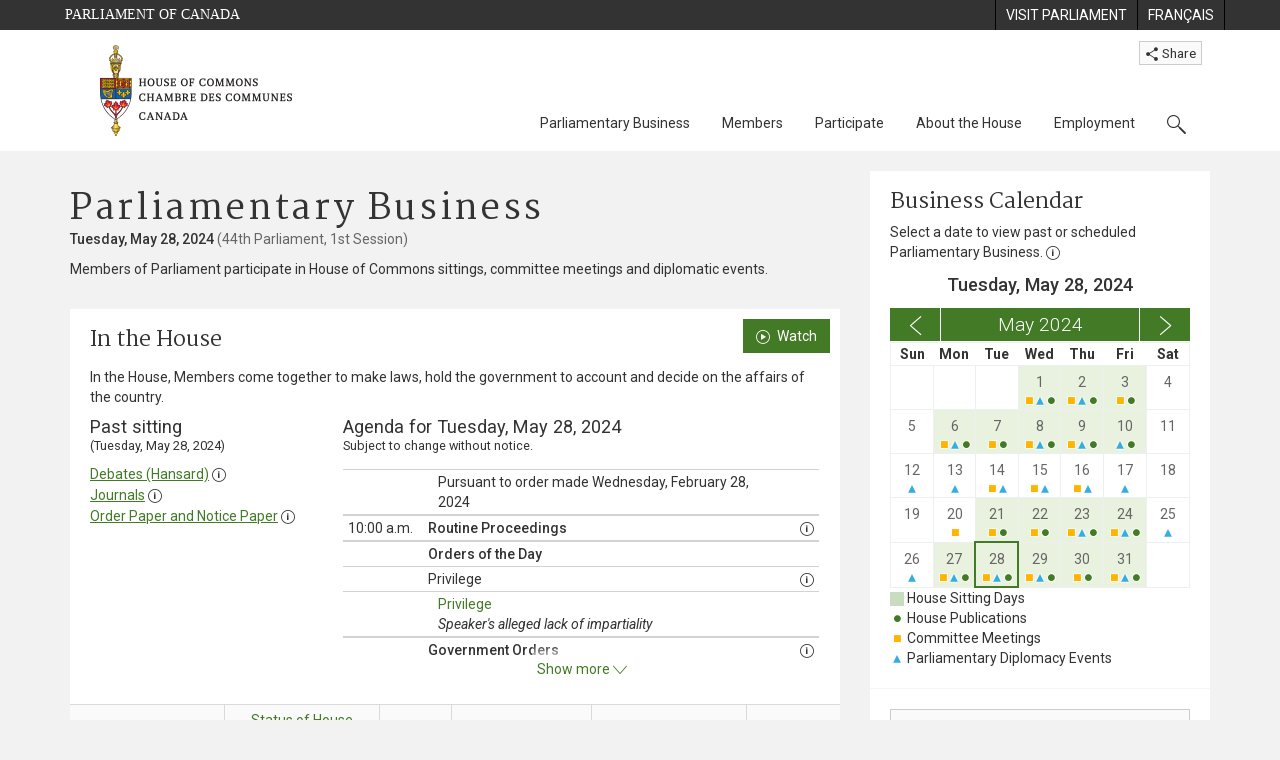

--- FILE ---
content_type: text/html; charset=utf-8
request_url: https://www.ourcommons.ca/en/parliamentary-business/2024-05-28%20-04%3A00
body_size: 77332
content:

<!DOCTYPE html>
<html lang="en-CA">
<head>
<meta charset="utf-8" />
<meta name="Cache-Control" content="max-age=3600, must-revalidate" />
<meta name="Pragma" content="no-cache" />
<meta name="Expires" content="0" />
<meta http-equiv="X-XSS-Protection" content="1" />
<meta name="viewport" content="width=device-width, initial-scale=1.0" />
<meta http-equiv="X-UA-Compatible" content="IE=edge" />

    <title>Parliamentary Business Events, Calendar, and Publications - House of Commons of Canada</title>
    <meta name="description" content="Parliamentary Business Events, Calendar, and Publications - House of Commons of Canada" />

    

    <script src='/CommonElementsV4/js/jquery-3.7.1.min.js'></script>
<script src='/CommonElementsV4/js/popper.js'></script>
<script src='/CommonElementsV4/js/bootstrap.bundle.min.js'></script>
<script src='/CommonElementsV4/js/ce-hoc.min.js'></script>
<link rel='stylesheet' type='text/css' media='all' href='/CommonElementsV4/styles/bootstrap.min.css' />
<link rel='stylesheet' type='text/css' media='all' href='/CommonElementsV4/styles/hoc-icons.min.css' />
<link rel='stylesheet' type='text/css' media='all' href='/CommonElementsV4/styles/ce-hoc-main.min.css' />
<link rel='stylesheet' type='text/css' media='all' href='/CommonElementsV4/styles/ce-hoc-mobile.min.css' />
<link rel='stylesheet' type='text/css' media='all' href='/CommonElementsV4/styles/ce-hoc-components.min.css' />
<script src='https://www.googletagmanager.com/gtag/js?id=G-WDVFHW5K08'></script>
<script> var CommonElements = {}; CommonElements.Analytics = {}; CommonElements.Analytics.Dimensions = [];  </script>
<script>window.dataLayer = window.dataLayer || [];function gtag(){dataLayer.push(arguments);}gtag('js', new Date());gtag('config', 'G-WDVFHW5K08');</script>

<link rel="stylesheet" type="text/css" href="/css/site.min.css">    


</head>
<body class="body-wrapper">
    
    <!-- Parliament Header -->
		<header>
		    <!-- Skip to Content -->
		    <div id="skip local-anchor-container">
		        <a href="#StartOfContent" class="ce-hoc-skipnav visually-hidden-focusable">Skip to main content</a>
		    </div>
		    <div id="ce-parl-header" class="ce-parl-header hidden-print">
		        <div class="container">
		            <div class="row">
		                <div class="col-7">
		                    <a href="//www.parl.ca" class="ce-parl-btn pull-left"
		                       data-analytics-eventcategory="Parliament Common Elements Menu"
		                       data-analytics-eventaction="click"
		                       data-analytics-eventlabel="Parliament Site"
		                       >Parliament of Canada</a>
		                </div>
		                <div class="col-5">
		                    <ul class="float-end" role="menu">
		                        <li role="menuitem">
		                            <a href="https://visit.parl.ca/index-e.html" class="hoccmn-parent-org"
		                               data-analytics-eventcategory="Parliament Common Elements Menu"
		                               data-analytics-eventaction="click"
		                               data-analytics-eventlabel="Visit Parliament"
		                                rel="external" >
		                                <span class="d-none d-md-block">Visit Parliament</span>
		                                <span class="d-block d-md-none">Visit</span>
		                            </a>
		                        </li>
		                        <li role="menuitem">
		                            <a href="https://www.noscommunes.ca:443/fr/travaux-parlementaires/2024-05-28%20-04%3a00" class="hoccmn-parent-org"
		                               data-analytics-eventcategory="Parliament Common Elements Menu"
		                               data-analytics-eventaction="click"
		                               data-analytics-eventlabel="Language Switch"
		                               >
		                                <span lang="fr-CA" class="d-none d-md-block">Français</span>
		                                <span lang="fr-CA" class="d-block d-md-none">FR</span>
		                            </a>
		                        </li>
		                    </ul>
		                </div>
		            </div>
		        </div>
		    </div>
		</header>
		
		<!-- HoC Header -->
		<div class="ce-hoc">
		    <nav id="ce-hoc-header" class="ce-hoc-nav navbar navbar-expand-lg navbar-light" aria-label="Main">
		        <div class="container">
		            <div class="d-flex align-items-start flex-column mb-lg-3">
		                <div class="pb-lg-2">
		                    <a class="navbar-brand mb-0" href="//www.ourcommons.ca"
		                       data-analytics-eventcategory="HoC Common Elements Main Menu"
		                       data-analytics-eventaction="click"
		                       data-analytics-eventlabel="HoC Crest"
		                       >
		                        <img src="/CommonElementsV4/Images/ce-hoc-emblem-e.png"
		                             alt="House of Commons" />
		                    </a>
		                </div>
		            </div>
		
		            <div class="d-flex align-items-end flex-column mb-lg-3">
		                <div class="p-lg-2 pe-2 mb-lg-4">
		                    <div class="dropdown ce-hoc-btn-share btn-share">
		                        <button type="button" class="btn btn-xs btn-light dropdown-toggle" data-bs-toggle="dropdown">
		                            <i class="hoc-icons icon-share"></i> Share
		                        </button>
		                        <ul class="dropdown-menu">
		                            <li>
		                                <a id="share-media-email" href="#" title="share link with e-mail">
		                                    <span class="ce-hoc-share-media-email"><i class="hoc-icons icon-envelope"></i></span>
		                                    Email
		                                </a>
		                            </li>
		                            <li>
		                                <a id="share-media-facebook" href="#" title="share link with facebook">
		                                    <span class="ce-hoc-share-media-facebook">
		                                        <i class="hoc-icons icon-social-facebook"></i>
		                                    </span> Facebook
		                                </a>
		                            </li>
		                            <li>
		                                <a id="share-media-linkedin" href="#" title="share link with linked in">
		                                    <span class="ce-hoc-share-media-linkedin">
		                                        <i class="hoc-icons icon-social-linkedin"></i>
		                                    </span> LinkedIn
		                                </a>
		                            </li>
		                            <li>
		                                <a id="share-media-twitter" href="#" title="share link with twitter">
		                                    <span class="ce-hoc-share-media-twitter">
		                                        <i class="hoc-icons icon-social-twitter"></i>
		                                    </span> Twitter
		                                </a>
		                            </li>
		                        </ul>
		                    </div>
		                </div>
		
		                <div class="p-2">
		                    <button class="navbar-toggler mt-1" type="button" data-bs-toggle="collapse" data-bs-target="#ce-hoc-nav">
		                        <span class="ce-hoc-nav-hamburger">
		                            <span class="icon-bar"></span>
		                            <span class="icon-bar"></span>
		                            <span class="icon-bar"></span>
		                        </span>
		                        <span class="ce-hoc-nav-lbl-menu">
		                            Menu
		                        </span>
		                    </button>
		
		                    <div class="ce-hoc-nav-wrapper d-none d-lg-block d-xl-block d-xxl-block">
		                        <div id="ce-hoc-nav" class="collapse navbar-collapse">
		                            <ul class="nav navbar-nav ms-auto">
		                                <li class="nav-item dropdown mx-xs-2">
		                                    <a class="nav-link dropdown-toggle" href="javascript: void(0);" aria-expanded="false" data-bs-toggle="dropdown"
		                                       data-bs-auto-close="outside"
		                                       data-analytics-eventcategory="HoC Common Elements Main Menu"
		                                       data-analytics-eventaction="click"
		                                       data-analytics-eventlabel="Parliamentary Business">
		                                        Parliamentary Business
		                                    </a>
		                                    <ul class="dropdown-menu" id="ce-hoc-nav-parliamentary-business">
		                                        <li>
		                                            <div class="ce-hoc-dropdown-menu-content">
		                                                <div class="row">
		                                                    <div class="col-sm-12">
		                                                        <a href="//www.ourcommons.ca/en/parliamentary-business" class="btn ce-hoc-btn-landing"
		                                                           data-analytics-eventcategory="HoC Common Elements Main Menu"
		                                                           data-analytics-eventaction="click"
		                                                           data-analytics-eventlabel="Parliamentary Business"
		                                                           >
		                                                            Parliamentary Business - Home
		                                                        </a>
		                                                    </div>
		                                                </div>
		                                                <div class="row">
		                                                    <div class="card-group w-100 flex-column flex-lg-row"
		                                                         id="ce-hoc-nav-parliamentary-business-panel-group">
		                                                        <div class="col-lg-3 pe-lg-3">
		                                                            <div class="ce-hoc-panel-title">
		                                                                The House
		                                                            </div>
		                                                            <div id="ce-hoc-nav-parlbus-house"
		                                                                 class="panel-collapse collapse ce-hoc-collapsible-content">
		                                                                <ul class="ce-hoc-list-group-item" role="menu">
		                                                                    <li role="menuitem">
		                                                                        <a href="//www.ourcommons.ca/en/sitting-calendar"
		                                                                           data-analytics-eventcategory="HoC Common Elements Main Menu"
		                                                                           data-analytics-eventaction="click"
		                                                                           data-analytics-eventlabel="Sitting Calendar"
		                                                                           >Sitting Calendar</a>
		                                                                    </li>
		                                                                    <li role="menuitem">
		                                                                        <a href="//www.ourcommons.ca/documentviewer/en/house/latest-sitting"
		                                                                           data-analytics-eventcategory="HoC Common Elements Main Menu"
		                                                                           data-analytics-eventaction="click"
		                                                                           data-analytics-eventlabel="House Publications"
		                                                                           >House Publications</a>
		                                                                    </li>
		                                                                    <li role="menuitem">
		                                                                        <a href="//www.parl.ca/legisinfo/en/overview"
		                                                                           data-analytics-eventcategory="HoC Common Elements Main Menu"
		                                                                           data-analytics-eventaction="click"
		                                                                           data-analytics-eventlabel="Bills (LEGISinfo)"
		                                                                           >Bills (LEGIS<i>info</i>)</a>
		                                                                    </li>
		                                                                    <li role="menuitem">
		                                                                        <a href="//www.ourcommons.ca/written-questions/overview"
		                                                                           data-analytics-eventcategory="HoC Common Elements Main Menu"
		                                                                           data-analytics-eventaction="click"
		                                                                           data-analytics-eventlabel="Written Questions"
		                                                                           >Written Questions</a>
		                                                                    </li>
		                                                                    <li role="menuitem">
		                                                                        <a href="https://www.ourcommons.ca/petitions/en/Home/Index"
		                                                                           data-analytics-eventcategory="HoC Common Elements Main Menu"
		                                                                           data-analytics-eventaction="click"
		                                                                           data-analytics-eventlabel="E-petitions"
		                                                                           >Petitions</a>
		                                                                    </li>
		                                                                    <li role="menuitem">
		                                                                        <a href="//www.ourcommons.ca/members/en/votes"
		                                                                           data-analytics-eventcategory="HoC Common Elements Main Menu"
		                                                                           data-analytics-eventaction="click"
		                                                                           data-analytics-eventlabel="Votes"
		                                                                           >Votes</a>
		                                                                    </li>
		                                                                    <li role="menuitem">
		                                                                        <a href="//www.ourcommons.ca/Search/en/publications/hansard"
		                                                                           data-analytics-eventcategory="HoC Common Elements Main Menu"
		                                                                           data-analytics-eventaction="click"
		                                                                           data-analytics-eventlabel="Search the Debates (Hansard)"
		                                                                           >Search the Debates (Hansard)</a>
		                                                                    </li>
		                                                                    <li role="menuitem">
		                                                                        <a href="//www.ourcommons.ca/documentviewer/en/house/status-business"
		                                                                           data-analytics-eventcategory="HoC Common Elements Main Menu"
		                                                                           data-analytics-eventaction="click"
		                                                                           data-analytics-eventlabel="Status of House Business"
		                                                                           >Status of House Business</a>
		                                                                    </li>
		                                                                </ul>
		                                                            </div>
		                                                        </div>
		                                                        <div class="col-lg-3 pe-lg-3">
		                                                            <div class="ce-hoc-panel-title">
		                                                                Committees
		                                                            </div>
		                                                            <div id="ce-hoc-nav-parlbus-committees"
		                                                                 class="panel-collapse collapse ce-hoc-collapsible-content">
		                                                                <ul class="ce-hoc-list-group-item" role="menu">
		                                                                    <li role="menuitem">
		                                                                        <a href="//www.ourcommons.ca/Committees/en/Home"
		                                                                           data-analytics-eventcategory="HoC Common Elements Main Menu"
		                                                                           data-analytics-eventaction="click"
		                                                                           data-analytics-eventlabel="List of Committees and Overview"
		                                                                           >List of Committees and Overview</a>
		                                                                    </li>
		                                                                    <li role="menuitem">
		                                                                        <a href="//www.ourcommons.ca/Committees/en/Meetings"
		                                                                           data-analytics-eventcategory="HoC Common Elements Main Menu"
		                                                                           data-analytics-eventaction="click"
		                                                                           data-analytics-eventlabel="Meetings"
		                                                                           >Meetings</a>
		                                                                    </li>
		                                                                    <li role="menuitem">
		                                                                        <a href="//www.parl.ca/legisinfo/en/bills?status&#x3D;352&amp;advancedview&#x3D;true"
		                                                                           data-analytics-eventcategory="HoC Common Elements Main Menu"
		                                                                           data-analytics-eventaction="click"
		                                                                           data-analytics-eventlabel="Bills in Committee (LEGISinfo)"
		                                                                           >Bills in Committee (LEGIS<i>info</i>)</a>
		                                                                    </li>
		                                                                    <li role="menuitem">
		                                                                        <a href="//www.ourcommons.ca/Committees/en/Work"
		                                                                           data-analytics-eventcategory="HoC Common Elements Main Menu"
		                                                                           data-analytics-eventaction="click"
		                                                                           data-analytics-eventlabel="Studies, Activities and Reports"
		                                                                           >Studies, Activities and Reports</a>
		                                                                    </li>
		                                                                    <li role="menuitem">
		                                                                        <a href="//www.ourcommons.ca/Search/en/publications/evidence"
		                                                                           data-analytics-eventcategory="HoC Common Elements Main Menu"
		                                                                           data-analytics-eventaction="click"
		                                                                           data-analytics-eventlabel="Search the Transcripts"
		                                                                           >Search the Transcripts</a>
		                                                                    </li>
		                                                                    <li role="menuitem">
		                                                                        <a href="//www.ourcommons.ca/Committees/en/Participate"
		                                                                           data-analytics-eventcategory="HoC Common Elements Main Menu"
		                                                                           data-analytics-eventaction="click"
		                                                                           data-analytics-eventlabel="Committee-Participate"
		                                                                           >Participate</a>
		                                                                    </li>
		                                                                </ul>
		                                                            </div>
		                                                        </div>
		                                                        <div class="col-lg-3 pe-lg-3">
		                                                            <div class="ce-hoc-panel-title">
		                                                                Resources
		                                                            </div>
		                                                            <div id="ce-hoc-nav-parlbus-resources"
		                                                                 class="panel-collapse collapse ce-hoc-collapsible-content">
		                                                                <ul class="ce-hoc-list-group-item" role="menu">
		                                                                    <li role="menuitem">
		                                                                        <a href="//www.ourcommons.ca/procedure/overview/index-e.html"
		                                                                           data-analytics-eventcategory="HoC Common Elements Main Menu"
		                                                                           data-analytics-eventaction="click"
		                                                                           data-analytics-eventlabel="Procedural Information"
		                                                                           >Procedural Information</a>
		                                                                    </li>
		                                                                </ul>
		                                                                <div class="ce-hoc-groupbox">
		                                                                    <p>Library of Parliament</p>
		                                                                    <div class="clearfix"></div>
		                                                                    <ul class="ce-hoc-list-group-item" role="menu">
		                                                                        <li role="menuitem">
		                                                                            <a href="https://lop.parl.ca/sites/PublicWebsite/default/en_CA/ResearchPublications/LegislativeSummaries"
		                                                                               data-analytics-eventcategory="HoC Common Elements Main Menu"
		                                                                               data-analytics-eventaction="click"
		                                                                               data-analytics-eventlabel="Legislative Summaries"
		                                                                                rel="external"
		                                                                               >Legislative Summaries</a>
		                                                                        </li>
		                                                                        <li role="menuitem">
		                                                                            <a href="https://lop.parl.ca/About/Library/VirtualLibrary/research-for-parliament-e.html"
		                                                                               data-analytics-eventcategory="HoC Common Elements Main Menu"
		                                                                               data-analytics-eventaction="click"
		                                                                               data-analytics-eventlabel="Research Publications"
		                                                                                rel="external"
		                                                                               >Research Publications</a>
		                                                                        </li>
		                                                                        <li role="menuitem">
		                                                                            <a href="http://parl.canadiana.ca/?usrlang&#x3D;en"
		                                                                               data-analytics-eventcategory="HoC Common Elements Main Menu"
		                                                                               data-analytics-eventaction="click"
		                                                                               data-analytics-eventlabel="Historical Debates and Journals (1867-1993)"
		                                                                                rel="external"
		                                                                               ><div class='deacrease-letter-spacing'>Parliamentary Historical Resources <br/>(1867-1993)</div></a>
		                                                                        </li>
		                                                                    </ul>
		                                                                </div>
		                                                            </div>
		                                                        </div>
		                                                        <div class="col-lg-3 pe-lg-3">
		                                                            <div class="ce-hoc-panel-title">
		                                                                Parliamentary Diplomacy
		                                                            </div>
		                                                            <div id="ce-hoc-nav-parlbus-parliamentary-diplomacy"
		                                                                 class="panel-collapse collapse ce-hoc-collapsible-content">
		                                                                <ul class="ce-hoc-list-group-item" role="menu">
		                                                                    <li role="menuitem">
		                                                                        <a href="//www.parl.ca/diplomacy/en"
		                                                                           data-analytics-eventcategory="HoC Common Elements Main Menu"
		                                                                           data-analytics-eventaction="click"
		                                                                           data-analytics-eventlabel="Diplomacy - Home"
		                                                                           >Parliamentary Diplomacy - Home</a>
		                                                                    </li>
		                                                                    <li role="menuitem">
		                                                                        <a href="//www.parl.ca/diplomacy/en/speakers/activities-and-reports"
		                                                                           data-analytics-eventcategory="HoC Common Elements Main Menu"
		                                                                           data-analytics-eventaction="click"
		                                                                           data-analytics-eventlabel="Speakers&#x27; Activities"
		                                                                           >Speakers' Activities</a>
		                                                                    </li>
		                                                                    <li role="menuitem">
		                                                                        <a href="//www.parl.ca/diplomacy/en/associations"
		                                                                           data-analytics-eventcategory="HoC Common Elements Main Menu"
		                                                                           data-analytics-eventaction="click"
		                                                                           data-analytics-eventlabel="Parliamentary Associations"
		                                                                           >Parliamentary Associations</a>
		                                                                    </li>
		                                                                    <li role="menuitem">
		                                                                        <a href="//www.parl.ca/diplomacy/en/speakers/visits-and-events"
		                                                                           data-analytics-eventcategory="HoC Common Elements Main Menu"
		                                                                           data-analytics-eventaction="click"
		                                                                           data-analytics-eventlabel="Visits and Events"
		                                                                           >Visits and Events</a>
		                                                                    </li>
		                                                                    <li role="menuitem">
		                                                                        <a href="//www.parl.ca/diplomacy/en/conferences"
		                                                                           data-analytics-eventcategory="HoC Common Elements Main Menu"
		                                                                           data-analytics-eventaction="click"
		                                                                           data-analytics-eventlabel="Conferences"
		                                                                           >Conferences</a>
		                                                                    </li>
		                                                                    <li role="menuitem">
		                                                                        <a href="//www.parl.ca/diplomacy/en/speakers/posp"
		                                                                           data-analytics-eventcategory="HoC Common Elements Main Menu"
		                                                                           data-analytics-eventaction="click"
		                                                                           data-analytics-eventlabel="Parliamentary Officers&#x27; Study Program"
		                                                                           >Parliamentary Officers' Study Program</a>
		                                                                    </li>
		                                                                </ul>
		                                                            </div>
		                                                        </div>
		                                                    </div>
		                                                </div>
		                                            </div>
		                                        </li>
		                                    </ul>
		                                </li>
		                                <li class="nav-item dropdown mx-xs-2">
		                                    <a class="nav-link dropdown-toggle" href="javascript: void(0);" aria-expanded="false" data-bs-toggle="dropdown"
		                                       data-bs-auto-close="outside"
		                                       data-analytics-eventcategory="HoC Common Elements Main Menu"
		                                       data-analytics-eventaction="click"
		                                       data-analytics-eventlabel="Members">
		                                        Members
		                                    </a>
		                                    <ul class="dropdown-menu" id="ce-hoc-nav-members">
		                                        <li>
		                                            <div class="ce-hoc-dropdown-menu-content">
		                                                <div class="row">
		                                                    <div class="col-sm-12">
		                                                        <a href="//www.ourcommons.ca/en/members" class="btn ce-hoc-btn-landing"
		                                                           data-analytics-eventcategory="HoC Common Elements Main Menu"
		                                                           data-analytics-eventaction="click"
		                                                           data-analytics-eventlabel="Members"
		                                                           >
		                                                            Members - Home
		                                                        </a>
		                                                    </div>
		                                                </div>
		                                                <div class="row">
		                                                    <div class="card-group w-100 flex-column flex-lg-row"
		                                                         id="ce-hoc-nav-members-panel-group">
		                                                        <div class="col-lg-4 pe-lg-3">
		                                                            <div class="ce-hoc-panel-title">
		                                                                Members and Roles
		                                                            </div>
		                                                            <div id="ce-hoc-nav-members-roles"
		                                                                 class="panel-collapse collapse ce-hoc-collapsible-content">
		                                                                <ul class="ce-hoc-list-group-item" role="menu">
		                                                                    <li role="menuitem">
		                                                                        <a href="//www.ourcommons.ca/Members/en"
		                                                                           data-analytics-eventcategory="HoC Common Elements Main Menu"
		                                                                           data-analytics-eventaction="click"
		                                                                           data-analytics-eventlabel="Members of Parliament"
		                                                                           >Members of Parliament</a>
		                                                                    </li>
		                                                                    <li role="menuitem">
		                                                                        <a href="//www.ourcommons.ca/Speaker/en"
		                                                                           data-analytics-eventcategory="HoC Common Elements Main Menu"
		                                                                           data-analytics-eventaction="click"
		                                                                           data-analytics-eventlabel="The Speaker"
		                                                                           >The Speaker</a>
		                                                                    </li>
		                                                                    <li role="menuitem">
		                                                                        <a href="//www.ourcommons.ca/Members/en/ministries"
		                                                                           data-analytics-eventcategory="HoC Common Elements Main Menu"
		                                                                           data-analytics-eventaction="click"
		                                                                           data-analytics-eventlabel="Ministry (Cabinet)"
		                                                                           >Ministry (Cabinet)</a>
		                                                                    </li>
		                                                                    <li role="menuitem">
		                                                                        <a href="//www.ourcommons.ca/Members/en/parliamentary-secretaries"
		                                                                           data-analytics-eventcategory="HoC Common Elements Main Menu"
		                                                                           data-analytics-eventaction="click"
		                                                                           data-analytics-eventlabel="Parliamentary Secretaries"
		                                                                           >Parliamentary Secretaries</a>
		                                                                    </li>
		                                                                    <li role="menuitem">
		                                                                        <a href="//www.ourcommons.ca/members/en/house-officers"
		                                                                           data-analytics-eventcategory="HoC Common Elements Main Menu"
		                                                                           data-analytics-eventaction="click"
		                                                                           data-analytics-eventlabel="Party Leaders and other House Officers"
		                                                                           >Party Leaders and other House Officers</a>
		                                                                    </li>
		                                                                </ul>
		                                                            </div>
		                                                        </div>
		                                                        <div class="col-lg-4 pe-lg-3">
		                                                            <div class="ce-hoc-panel-title">
		                                                                Related Information
		                                                            </div>
		                                                            <div id="ce-hoc-nav-members-related-information"
		                                                                 class="panel-collapse collapse ce-hoc-collapsible-content">
		                                                                <ul class="ce-hoc-list-group-item" role="menu">
		                                                                    <li role="menuitem">
		                                                                        <a href="//www.ourcommons.ca/Members/en/party-standings"
		                                                                           data-analytics-eventcategory="HoC Common Elements Main Menu"
		                                                                           data-analytics-eventaction="click"
		                                                                           data-analytics-eventlabel="Party Standings"
		                                                                           >Party Standings</a>
		                                                                    </li>
		                                                                    <li role="menuitem">
		                                                                        <a href="//www.ourcommons.ca/Members/en/floorplan"
		                                                                           data-analytics-eventcategory="HoC Common Elements Main Menu"
		                                                                           data-analytics-eventaction="click"
		                                                                           data-analytics-eventlabel="Seating Plan"
		                                                                           >Seating Plan</a>
		                                                                    </li>
		                                                                    <li role="menuitem">
		                                                                        <a href="//www.ourcommons.ca/ProactiveDisclosure/en/members"
		                                                                           data-analytics-eventcategory="HoC Common Elements Main Menu"
		                                                                           data-analytics-eventaction="click"
		                                                                           data-analytics-eventlabel="Members&#x27; Expenditures"
		                                                                           >Members' Expenditures</a>
		                                                                    </li>
		                                                                    <li role="menuitem">
		                                                                        <a href="//www.ourcommons.ca/boie/en/reports-and-disclosure#dt"
		                                                                           data-analytics-eventcategory="HoC Common Elements Main Menu"
		                                                                           data-analytics-eventaction="click"
		                                                                           data-analytics-eventlabel="Registry of Designated Travellers"
		                                                                           >Registry of Designated Travellers</a>
		                                                                    </li>
		                                                                    <li role="menuitem">
		                                                                        <a href="//www.ourcommons.ca/about/schedules/MembersTypicalWeek-e.html"
		                                                                           data-analytics-eventcategory="HoC Common Elements Main Menu"
		                                                                           data-analytics-eventaction="click"
		                                                                           data-analytics-eventlabel="A Member&#x27;s Typical Week"
		                                                                           >A Member's Typical Week</a>
		                                                                    </li>
		                                                                </ul>
		                                                            </div>
		                                                        </div>
		                                                        <div class="col-lg-4 pe-lg-3">
		                                                            <div class="ce-hoc-panel-title">
		                                                                Resources
		                                                            </div>
		                                                            <div id="ce-hoc-nav-members-resources"
		                                                                 class="panel-collapse collapse ce-hoc-collapsible-content">
		                                                                <ul class="ce-hoc-list-group-item" role="menu">
		                                                                    <li role="menuitem">
		                                                                        <a href="//www.ourcommons.ca/Members/en/addresses"
		                                                                           data-analytics-eventcategory="HoC Common Elements Main Menu"
		                                                                           data-analytics-eventaction="click"
		                                                                           data-analytics-eventlabel="Contact Members of Parliament"
		                                                                           >Contact Members of Parliament</a>
		                                                                    </li>
		                                                                    <li role="menuitem">
		                                                                        <a href="//www.ourcommons.ca/Members/en/constituencies"
		                                                                           data-analytics-eventcategory="HoC Common Elements Main Menu"
		                                                                           data-analytics-eventaction="click"
		                                                                           data-analytics-eventlabel="Constituencies"
		                                                                           >Constituencies</a>
		                                                                    </li>
		                                                                </ul>
		                                                                <div class="ce-hoc-groupbox">
		                                                                    <p>Library of Parliament</p>
		                                                                    <div class="clearfix"></div>
		                                                                    <ul class="ce-hoc-list-group-item" role="menu">
		                                                                        <li role="menuitem">
		                                                                            <a href="https://lop.parl.ca/sites/ParlInfo/default/en_CA"
		                                                                               data-analytics-eventcategory="HoC Common Elements Main Menu"
		                                                                               data-analytics-eventaction="click"
		                                                                               data-analytics-eventlabel="Historical Information (PARLINFO)"
		                                                                                rel="external"
		                                                                               >Historical Information (PARLINFO)</a>
		                                                                        </li>
		                                                                    </ul>
		                                                                </div>
		                                                            </div>
		                                                        </div>
		                                                    </div>
		                                                </div>
		                                            </div>
		                                        </li>
		                                    </ul>
		                                </li>
		                                <li class="nav-item dropdown mx-xs-2">
		                                    <a class="nav-link dropdown-toggle" href="javascript: void(0);" aria-expanded="false" data-bs-toggle="dropdown"
		                                       data-bs-auto-close="outside"
		                                       data-analytics-eventcategory="HoC Common Elements Main Menu"
		                                       data-analytics-eventaction="click"
		                                       data-analytics-eventlabel="Participate">
		                                        Participate
		                                    </a>
		                                    <ul class="dropdown-menu" id="ce-hoc-nav-participate">
		                                        <li>
		                                            <div class="ce-hoc-dropdown-menu-content">
		                                                <div class="row">
		                                                    <div class="col-sm-12">
		                                                        <a href="//www.ourcommons.ca/en/participate" class="btn ce-hoc-btn-landing"
		                                                           data-analytics-eventcategory="HoC Common Elements Main Menu"
		                                                           data-analytics-eventaction="click"
		                                                           data-analytics-eventlabel="Participate"
		                                                           >
		                                                            Participate - Home
		                                                        </a>
		                                                    </div>
		                                                </div>
		                                                <div class="row">
		                                                    <div class="card-group w-100 flex-column flex-lg-row"
		                                                         id="ce-hoc-nav-participate-panel-group">
		                                                        <div class="col-lg-4 pe-lg-3">
		                                                            <div class="ce-hoc-panel-title">
		                                                                The House
		                                                            </div>
		                                                            <div id="ce-hoc-nav-participate-house"
		                                                                 class="panel-collapse collapse ce-hoc-collapsible-content">
		                                                                <ul class="ce-hoc-list-group-item" role="menu">
		                                                                    <li role="menuitem">
		                                                                        <a href="https://visit.parl.ca/visit-e.html#live-debates"
		                                                                           data-analytics-eventcategory="HoC Common Elements Main Menu"
		                                                                           data-analytics-eventaction="click"
		                                                                           data-analytics-eventlabel="Attend Live Debates"
		                                                                            rel="external"
		                                                                           >Attend Live Debates</a>
		                                                                    </li>
		                                                                    <li role="menuitem">
		                                                                        <a href="https://parlvu.parl.gc.ca/harmony/en"
		                                                                           data-analytics-eventcategory="HoC Common Elements Main Menu"
		                                                                           data-analytics-eventaction="click"
		                                                                           data-analytics-eventlabel="Watch and Listen to Chamber Proceedings"
		                                                                            rel="external"
		                                                                           >Watch and Listen to Chamber Proceedings</a>
		                                                                    </li>
		                                                                    <li role="menuitem">
		                                                                        <a href="https://www.ourcommons.ca/petitions/en/Home/Index"
		                                                                           data-analytics-eventcategory="HoC Common Elements Main Menu"
		                                                                           data-analytics-eventaction="click"
		                                                                           data-analytics-eventlabel="Create or Sign an E-petitions"
		                                                                           >Create or Sign a Petition</a>
		                                                                    </li>
		                                                                    <li role="menuitem">
		                                                                        <a href="//www.ourcommons.ca/About/Schedules/DailyOrderOfBusiness-e.html"
		                                                                           data-analytics-eventcategory="HoC Common Elements Main Menu"
		                                                                           data-analytics-eventaction="click"
		                                                                           data-analytics-eventlabel="A Typical Week at the House"
		                                                                           >A Typical Week at the House</a>
		                                                                    </li>
		                                                                    <li role="menuitem">
		                                                                        <a href="//www.ourcommons.ca/Members/en/addresses"
		                                                                           data-analytics-eventcategory="HoC Common Elements Main Menu"
		                                                                           data-analytics-eventaction="click"
		                                                                           data-analytics-eventlabel="Contact a Member of Parliament"
		                                                                           >Contact a Member of Parliament</a>
		                                                                    </li>
		                                                                    <li role="menuitem">
		                                                                        <a href="//www.parl.ca/legisinfo/en/overview"
		                                                                           data-analytics-eventcategory="HoC Common Elements Main Menu"
		                                                                           data-analytics-eventaction="click"
		                                                                           data-analytics-eventlabel="Follow a Bill (LEGISinfo)"
		                                                                           >Follow a Bill (LEGIS<i>info</i>)</a>
		                                                                    </li>
		                                                                </ul>
		                                                            </div>
		                                                        </div>
		                                                        <div class="col-lg-4 pe-lg-3">
		                                                            <div class="ce-hoc-panel-title">
		                                                                Committees
		                                                            </div>
		                                                            <div id="ce-hoc-nav-participate-committees"
		                                                                 class="panel-collapse collapse ce-hoc-collapsible-content">
		                                                                <ul class="ce-hoc-list-group-item" role="menu">
		                                                                    <li role="menuitem">
		                                                                        <a href="//www.ourcommons.ca/Committees/en/Participate#attend"
		                                                                           data-analytics-eventcategory="HoC Common Elements Main Menu"
		                                                                           data-analytics-eventaction="click"
		                                                                           data-analytics-eventlabel="Attend Meetings"
		                                                                           >Attend Meetings</a>
		                                                                    </li>
		                                                                    <li role="menuitem">
		                                                                        <a href="https://parlvu.parl.gc.ca/harmony/en"
		                                                                           data-analytics-eventcategory="HoC Common Elements Main Menu"
		                                                                           data-analytics-eventaction="click"
		                                                                           data-analytics-eventlabel="Watch and Listen to Committee Proceedings"
		                                                                            rel="external"
		                                                                           >Watch and Listen to Committee Proceedings</a>
		                                                                    </li>
		                                                                    <li role="menuitem">
		                                                                        <a href="//www.ourcommons.ca/Committees/en/Participate#participate"
		                                                                           data-analytics-eventcategory="HoC Common Elements Main Menu"
		                                                                           data-analytics-eventaction="click"
		                                                                           data-analytics-eventlabel="Current Consultations"
		                                                                           >Current Consultations</a>
		                                                                    </li>
		                                                                    <li role="menuitem">
		                                                                        <a href="//www.ourcommons.ca/Committees/en/Participate"
		                                                                           data-analytics-eventcategory="HoC Common Elements Main Menu"
		                                                                           data-analytics-eventaction="click"
		                                                                           data-analytics-eventlabel="How to Submit a Brief and Appear"
		                                                                           >How to Submit a Brief and Appear</a>
		                                                                    </li>
		                                                                    <li role="menuitem">
		                                                                        <a href="//www.ourcommons.ca/Committees/Styles/images/participate/committee-room-layout-large-e.png"
		                                                                           data-analytics-eventcategory="HoC Common Elements Main Menu"
		                                                                           data-analytics-eventaction="click"
		                                                                           data-analytics-eventlabel="Layout of a Typical Committee Room"
		                                                                           >Layout of a Typical Committee Room</a>
		                                                                    </li>
		                                                                    <li role="menuitem">
		                                                                        <a href="//www.ourcommons.ca/Committees/en/ContactUs"
		                                                                           data-analytics-eventcategory="HoC Common Elements Main Menu"
		                                                                           data-analytics-eventaction="click"
		                                                                           data-analytics-eventlabel="Contact a Committee"
		                                                                           >Contact a Committee</a>
		                                                                    </li>
		                                                                </ul>
		                                                            </div>
		                                                        </div>
		                                                        <div class="col-lg-4 pe-lg-3">
		                                                            <div class="ce-hoc-panel-title">
		                                                                Resources
		                                                            </div>
		                                                            <div id="ce-hoc-nav-participate-resources"
		                                                                 class="panel-collapse collapse ce-hoc-collapsible-content">
		                                                                <ul class="ce-hoc-list-group-item" role="menu">
		                                                                    <li role="menuitem">
		                                                                        <a href="//www.ourcommons.ca/procedure/overview/index-e.html"
		                                                                           data-analytics-eventcategory="HoC Common Elements Main Menu"
		                                                                           data-analytics-eventaction="click"
		                                                                           data-analytics-eventlabel="Procedural Information"
		                                                                           >Procedural Information</a>
		                                                                    </li>
		                                                                </ul>
		                                                                <div class="ce-hoc-groupbox">
		                                                                    <p>Library of Parliament</p>
		                                                                    <div class="clearfix"></div>
		                                                                    <ul class="ce-hoc-list-group-item" role="menu">
		                                                                        <li role="menuitem">
		                                                                            <a href="https://lop.parl.ca/About/Parliament/Education/classroom-activities-e.html"
		                                                                               data-analytics-eventcategory="HoC Common Elements Main Menu"
		                                                                               data-analytics-eventaction="click"
		                                                                               data-analytics-eventlabel="Classroom Activities"
		                                                                                rel="external"
		                                                                               >Classroom Activities</a>
		                                                                        </li>
		                                                                        <li role="menuitem">
		                                                                            <a href="https://lop.parl.ca/About/Parliament/Education/teacher-resources-e.html"
		                                                                               data-analytics-eventcategory="HoC Common Elements Main Menu"
		                                                                               data-analytics-eventaction="click"
		                                                                               data-analytics-eventlabel="Teacher Resources"
		                                                                                rel="external"
		                                                                               >Teacher Resources</a>
		                                                                        </li>
		                                                                        <li role="menuitem">
		                                                                            <a href="https://lop.parl.ca/About/Parliament/Education/teachers-institute-e.html"
		                                                                               data-analytics-eventcategory="HoC Common Elements Main Menu"
		                                                                               data-analytics-eventaction="click"
		                                                                               data-analytics-eventlabel="Teachers Institute"
		                                                                                rel="external"
		                                                                               >Teachers Institute</a>
		                                                                        </li>
		                                                                    </ul>
		                                                                </div>
		                                                            </div>
		                                                        </div>
		                                                    </div>
		                                                </div>
		                                            </div>
		                                        </li>
		                                    </ul>
		                                </li>
		                                <li class="nav-item dropdown mx-xs-2">
		                                    <a class="nav-link dropdown-toggle" href="javascript: void(0);" aria-expanded="false" data-bs-toggle="dropdown"
		                                       data-bs-auto-close="outside"
		                                       data-analytics-eventcategory="HoC Common Elements Main Menu"
		                                       data-analytics-eventaction="click"
		                                       data-analytics-eventlabel="About the House">
		                                        About the House
		                                    </a>
		                                    <ul class="dropdown-menu" id="ce-hoc-nav-about">
		                                        <li>
		                                            <div class="ce-hoc-dropdown-menu-content">
		                                                <div class="row">
		                                                    <div class="col-sm-12">
		                                                        <a href="//www.ourcommons.ca/en/about-the-house" class="btn ce-hoc-btn-landing"
		                                                           data-analytics-eventcategory="HoC Common Elements Main Menu"
		                                                           data-analytics-eventaction="click"
		                                                           data-analytics-eventlabel="About the House"
		                                                           >
		                                                            About the House - Home
		                                                        </a>
		                                                    </div>
		                                                </div>
		                                                <div class="row">
		                                                    <div class="card-group w-100 flex-column flex-lg-row"
		                                                         id="ce-hoc-nav-about-panel-group">
		                                                        <div class="col-lg-4 pe-lg-3">
		                                                            <div class="ce-hoc-panel-title">
		                                                                Transparency and accountability
		                                                            </div>
		                                                            <div id="ce-hoc-nav-about-transparency-accountability"
		                                                                 class="panel-collapse collapse ce-hoc-collapsible-content">
		                                                                <ul class="ce-hoc-list-group-item" role="menu">
		                                                                    <li role="menuitem">
		                                                                        <a href="//www.ourcommons.ca/boie/en"
		                                                                           data-analytics-eventcategory="HoC Common Elements Main Menu"
		                                                                           data-analytics-eventaction="click"
		                                                                           data-analytics-eventlabel="Board of Internal Economy"
		                                                                           >Board of Internal Economy</a>
		                                                                    </li>
		                                                                    <li role="menuitem">
		                                                                        <a href="//www.ourcommons.ca/boie/en/by-laws-and-policies"
		                                                                           data-analytics-eventcategory="HoC Common Elements Main Menu"
		                                                                           data-analytics-eventaction="click"
		                                                                           data-analytics-eventlabel="By-Laws and Policies"
		                                                                           >By-Laws and Policies</a>
		                                                                    </li>
		                                                                    <li role="menuitem">
		                                                                        <a href="//www.ourcommons.ca/boie/en/by-laws-and-policies#mas"
		                                                                           data-analytics-eventcategory="HoC Common Elements Main Menu"
		                                                                           data-analytics-eventaction="click"
		                                                                           data-analytics-eventlabel="Members&#x27; Allowances and Services"
		                                                                           >Members' Allowances and Services</a>
		                                                                    </li>
		                                                                    <li role="menuitem">
		                                                                        <a href="//www.ourcommons.ca/About/Administration/Index-e.html"
		                                                                           data-analytics-eventcategory="HoC Common Elements Main Menu"
		                                                                           data-analytics-eventaction="click"
		                                                                           data-analytics-eventlabel="House Administration"
		                                                                           >House Administration</a>
		                                                                    </li>
		                                                                    <li role="menuitem">
		                                                                        <a href="//www.ourcommons.ca/boie/en/reports-and-disclosure"
		                                                                           data-analytics-eventcategory="HoC Common Elements Main Menu"
		                                                                           data-analytics-eventaction="click"
		                                                                           data-analytics-eventlabel="Reports and Disclosure"
		                                                                           >Reports and Disclosure</a>
		                                                                    </li>
		                                                                    <li role="menuitem">
		                                                                        <a href="//www.ourcommons.ca/About/StandingOrders/appa1-e.htm"
		                                                                           data-analytics-eventcategory="HoC Common Elements Main Menu"
		                                                                           data-analytics-eventaction="click"
		                                                                           data-analytics-eventlabel="Conflict of Interest Code for Members"
		                                                                           >Conflict of Interest Code for Members</a>
		                                                                    </li>
		                                                                    <li role="menuitem">
		                                                                        <a href="//www.ourcommons.ca/en/accessibility"
		                                                                           data-analytics-eventcategory="HoC Common Elements Main Menu"
		                                                                           data-analytics-eventaction="click"
		                                                                           data-analytics-eventlabel="Accessibility"
		                                                                           >Accessibility</a>
		                                                                    </li>
		                                                                </ul>
		                                                            </div>
		                                                        </div>
		                                                        <div class="col-lg-4 pe-lg-3">
		                                                            <div class="ce-hoc-panel-title">
		                                                                Arts and Heritage
		                                                            </div>
		                                                            <div id="ce-hoc-nav-about-history-art-architecture"
		                                                                 class="panel-collapse collapse ce-hoc-collapsible-content">
		                                                                <ul class="ce-hoc-list-group-item" role="menu">
		                                                                    <li role="menuitem">
		                                                                        <a href="//www.ourcommons.ca/heritage/en/home"
		                                                                           data-analytics-eventcategory="HoC Common Elements Main Menu"
		                                                                           data-analytics-eventaction="click"
		                                                                           data-analytics-eventlabel="History, Art and Architecture"
		                                                                           >History, Art and Architecture</a>
		                                                                    </li>
		                                                                    <li role="menuitem">
		                                                                        <a href="//www.ourcommons.ca/About/BuildingTheFuture/Index-e.html"
		                                                                           data-analytics-eventcategory="HoC Common Elements Main Menu"
		                                                                           data-analytics-eventaction="click"
		                                                                           data-analytics-eventlabel="Future of the Parliamentary Precinct"
		                                                                           >Future of the Parliamentary Precinct</a>
		                                                                    </li>
		                                                                    <li role="menuitem">
		                                                                        <a href="//www.ourcommons.ca/heritage/en/parliamentary-buildings/past/memorial-chamber"
		                                                                           data-analytics-eventcategory="HoC Common Elements Main Menu"
		                                                                           data-analytics-eventaction="click"
		                                                                           data-analytics-eventlabel="Memorial Chamber"
		                                                                           >Memorial Chamber</a>
		                                                                    </li>
		                                                                    <li role="menuitem">
		                                                                        <a href="//www.ourcommons.ca/heritage/en/carillon"
		                                                                           data-analytics-eventcategory="HoC Common Elements Main Menu"
		                                                                           data-analytics-eventaction="click"
		                                                                           data-analytics-eventlabel="Carillon"
		                                                                           >Carillon</a>
		                                                                    </li>
		                                                                </ul>
		                                                            </div>
		                                                        </div>
		                                                        <div class="col-lg-4 pe-lg-3">
		                                                            <div class="ce-hoc-panel-title">
		                                                                In pictures
		                                                            </div>
		                                                            <div id="ce-hoc-nav-about-pictures"
		                                                                 class="panel-collapse collapse ce-hoc-collapsible-content">
		                                                                <ul class="ce-hoc-list-group-item" role="menu">
		                                                                    <li role="menuitem">
		                                                                        <a href="/About/BuildingTheFuture/WestBlock/VirtualTours/chamber/en/"
		                                                                           data-analytics-eventcategory="HoC Common Elements Main Menu"
		                                                                           data-analytics-eventaction="click"
		                                                                           data-analytics-eventlabel="Virtual Tour of the House"
		                                                                            rel="external"
		                                                                           >Virtual Tour of the House</a>
		                                                                    </li>
		                                                                    <li role="menuitem">
		                                                                        <a href="//www.tpsgc-pwgsc.gc.ca/citeparlementaire-parliamentaryprecinct/camera-eng.html"
		                                                                           data-analytics-eventcategory="HoC Common Elements Main Menu"
		                                                                           data-analytics-eventaction="click"
		                                                                           data-analytics-eventlabel="Live Hill Cam"
		                                                                            rel="external"
		                                                                           >Live Hill Cam</a>
		                                                                    </li>
		                                                                    <li role="menuitem">
		                                                                        <a href="https://www.instagram.com/ourcommonsca/"
		                                                                           data-analytics-eventcategory="HoC Common Elements Main Menu"
		                                                                           data-analytics-eventaction="click"
		                                                                           data-analytics-eventlabel="Photo Gallery"
		                                                                            rel="external"
		                                                                           >Photo Gallery</a>
		                                                                    </li>
		                                                                </ul>
		                                                            </div>
		                                                        </div>
		                                                    </div>
		                                                </div>
		                                            </div>
		                                        </li>
		                                    </ul>
		                                </li>
		                                <li class="nav-item dropdown mx-xs-2">
		                                    <a class="nav-link dropdown-toggle" href="javascript: void(0);" aria-expanded="false" data-bs-toggle="dropdown"
		                                       data-bs-auto-close="outside"
		                                       data-analytics-eventcategory="HoC Common Elements Main Menu"
		                                       data-analytics-eventaction="click"
		                                       data-analytics-eventlabel="Employment">
		                                        Employment
		                                    </a>
		                                    <ul class="dropdown-menu" id="ce-hoc-nav-employment">
		                                        <li>
		                                            <div class="ce-hoc-dropdown-menu-content">
		                                                <div class="row">
		                                                    <div class="col-sm-12">
		                                                        <a href="//www.ourcommons.ca/en/employment" class="btn ce-hoc-btn-landing"
		                                                           data-analytics-eventcategory="HoC Common Elements Main Menu"
		                                                           data-analytics-eventaction="click"
		                                                           data-analytics-eventlabel="Employment"
		                                                           >
		                                                            Employment - Home
		                                                        </a>
		                                                    </div>
		                                                </div>
		                                                <div class="row">
		                                                    <div class="card-group w-100 flex-column flex-lg-row"
		                                                         id="ce-hoc-nav-employment-panel-group">
		                                                        <div class="col-lg-4 pe-lg-3">
		                                                            <div class="ce-hoc-panel-title">
		                                                                Working for the administration
		                                                            </div>
		                                                            <div id="ce-hoc-nav-employment-opportunities"
		                                                                 class="panel-collapse collapse ce-hoc-collapsible-content">
		                                                                <ul class="ce-hoc-list-group-item" role="menu">
		                                                                    <li role="menuitem">
		                                                                        <a href="//www.ourcommons.ca/en/employment/current-opportunities"
		                                                                           data-analytics-eventcategory="HoC Common Elements Main Menu"
		                                                                           data-analytics-eventaction="click"
		                                                                           data-analytics-eventlabel="Current Opportunities at the House of Commons"
		                                                                            rel="external"
		                                                                           >Current Opportunities at the House of Commons</a>
		                                                                    </li>
		                                                                    <li role="menuitem">
		                                                                        <a href="//www.ourcommons.ca/About/Employment/eligibility-e.html"
		                                                                           data-analytics-eventcategory="HoC Common Elements Main Menu"
		                                                                           data-analytics-eventaction="click"
		                                                                           data-analytics-eventlabel="Eligibility and Selection"
		                                                                           >Eligibility and Selection</a>
		                                                                    </li>
		                                                                    <li role="menuitem">
		                                                                        <a href="https://jobs.smartrecruiters.com/oneclick-ui/company/HouseOfCommonsCanadaChambreDesCommunesCanada/job/3938755626?lang=en&amp;sid=&amp;dcr_ci=HouseOfCommonsCanadaChambreDesCommunesCanada"
		                                                                           data-analytics-eventcategory="HoC Common Elements Main Menu"
		                                                                           data-analytics-eventaction="click"
		                                                                           data-analytics-eventlabel="Resumé Bank"
		                                                                            rel="external"
		                                                                           >General Application</a>
		                                                                    </li>
		                                                                    <li role="menuitem">
		                                                                        <a href="//www.ourcommons.ca/About/Employment/working-e.html"
		                                                                           data-analytics-eventcategory="HoC Common Elements Main Menu"
		                                                                           data-analytics-eventaction="click"
		                                                                           data-analytics-eventlabel="Who We Are and What We Offer"
		                                                                            rel="external"
		                                                                           >Who We Are and What We Offer</a>
		                                                                    </li>
		                                                                </ul>
		                                                            </div>
		                                                        </div>
		                                                        <div class="col-lg-4 pe-lg-3">
		                                                            <div class="ce-hoc-panel-title">
		                                                                Student Opportunities
		                                                            </div>
		                                                            <div id="ce-hoc-nav-employment-youth"
		                                                                 class="panel-collapse collapse ce-hoc-collapsible-content">
		                                                                <ul class="ce-hoc-list-group-item" role="menu">
		                                                                    <li role="menuitem">
		                                                                        <a href="//www.ourcommons.ca/en/employment/students"
		                                                                           data-analytics-eventcategory="HoC Common Elements Main Menu"
		                                                                           data-analytics-eventaction="click"
		                                                                           data-analytics-eventlabel="Student Employment"
		                                                                           >Student Employment</a>
		                                                                    </li>
		                                                                    <li role="menuitem">
		                                                                        <a href="//www.ourcommons.ca/About/PageProgram/Index-e.html"
		                                                                           data-analytics-eventcategory="HoC Common Elements Main Menu"
		                                                                           data-analytics-eventaction="click"
		                                                                           data-analytics-eventlabel="Page Program"
		                                                                           >Page Program</a>
		                                                                    </li>
		                                                                    <li role="menuitem">
		                                                                        <a href="//pip-psp.org"
		                                                                           data-analytics-eventcategory="HoC Common Elements Main Menu"
		                                                                           data-analytics-eventaction="click"
		                                                                           data-analytics-eventlabel="Parliamentary Internship Programme"
		                                                                            rel="external"
		                                                                           >Parliamentary Internship Programme</a>
		                                                                    </li>
		                                                                </ul>
		                                                            </div>
		                                                        </div>
		                                                        <div class="col-lg-4 pe-lg-3">
		                                                            <div class="ce-hoc-panel-title">
		                                                                Working for a Member of Parliament
		                                                            </div>
		                                                            <div id="ce-hoc-nav-employment-working"
		                                                                 class="panel-collapse collapse ce-hoc-collapsible-content">
		                                                                <ul class="ce-hoc-list-group-item" role="menu">
		                                                                    <li role="menuitem">
		                                                                        <a href="//www.ourcommons.ca/en/employment/members"
		                                                                           data-analytics-eventcategory="HoC Common Elements Main Menu"
		                                                                           data-analytics-eventaction="click"
		                                                                           data-analytics-eventlabel="Current Listed Opportunities"
		                                                                           >Current Listed Opportunities Working for a Member of Parliament</a>
		                                                                    </li>
		                                                                </ul>
		                                                            </div>
		                                                        </div>
		                                                    </div>
		                                                </div>
		                                            </div>
		                                        </li>
		                                    </ul>
		                                </li>
		                                <li class="nav-item dropdown ce-hoc-search-dropdown mx-xs-2">
		                                    <a href="#" data-bs-toggle="dropdown" class="nav-link dropdown-toggle" aria-expanded="false">
		                                        <span class="hoc-icons icon-search" aria-hidden="true" title="Search"></span>
		                                        <span class="ce-hoc-lbl-search">Search</span>
		                                    </a>
		                                    <ul class="dropdown-menu">
		                                        <li>
		                                            <div class="ce-hoc-dropdown-menu-content">
		                                                <div class="row">
		                                                    <div class="col-sm-12 text-center">
		                                                        <form role="search" action="//www.ourcommons.ca/Search/en" method="get">
		                                                            <div class="d-flex flex-wrap justify-content-center">
		                                                                <div class="position-relative d-flex flex-wrap align-items-stretch ce-hoc-search-group">
		                                                                    <label for="ce-hoc-search-query"
		                                                                           class="visually-hidden">Search</label>
		                                                                    <input id="ce-hoc-search-query"
		                                                                           class="form-control ce-hoc-inp-search"
		                                                                           placeholder="Search" name="text" title="Search"
		                                                                           aria-label="Search" type="search" value="" size="27"
		                                                                           maxlength="150">
		                                                                    <div class="input-group-btn input-group-append">
		                                                                        <button class="btn btn-primary form-control ce-hoc-btn-search"
		                                                                                id="ce-hoc-search-submit" type="submit">
		                                                                            <i class="hoc-icons icon-search"></i><span class="visually-hidden">Search</span>
		                                                                        </button>
		                                                                    </div>
		                                                                    <label for="ce-hoc-sitesearch-location"
		                                                                           class="visually-hidden">Search Source</label>
		                                                                    <select id="ce-hoc-sitesearch-location"
		                                                                            class="form-select selectpicker ce-hoc-sel-search"
		                                                                            name="searchToolCode">
		                                                                        <option label="Full website" value="website"
		                                                                                data-analytics-eventcategory="HoC Common Elements Main Menu"
		                                                                                data-analytics-eventaction="click">
		                                                                            Full website
		                                                                        </option>
		                                                                        <option label="Member" value="members-of-parliament"
		                                                                                data-analytics-eventcategory="HoC Common Elements Main Menu"
		                                                                                data-analytics-eventaction="click">
		                                                                            Member
		                                                                        </option>
		                                                                        <option label="Bill" value="bills"
		                                                                                data-analytics-eventcategory="HoC Common Elements Main Menu"
		                                                                                data-analytics-eventaction="click">
		                                                                            Bill
		                                                                        </option>
		                                                                        <option label="Topic" value="publications"
		                                                                                data-analytics-eventcategory="HoC Common Elements Main Menu"
		                                                                                data-analytics-eventaction="click">
		                                                                            Topic
		                                                                        </option>
		                                                                        <option label="Petition" value="petitions"
		                                                                                data-analytics-eventcategory="HoC Common Elements Main Menu"
		                                                                                data-analytics-eventaction="click">
		                                                                            Petition
		                                                                        </option>
		                                                                        <option label="Writen Question" value="written-questions"
		                                                                                data-analytics-eventcategory="HoC Common Elements Main Menu"
		                                                                                data-analytics-eventaction="click">
		                                                                            Writen Question
		                                                                        </option>
		                                                                    </select>
		                                                                </div>
		                                                            </div>
		                                                        </form>
		                                                    </div>
		                                                </div>
		                                            </div>
		                                        </li>
		                                    </ul>
		                                </li>
		                            </ul>
		                        </div>
		
		                    </div>
		
		                </div>
		            </div>
		
		            <div class="ce-hoc-nav-wrapper d-lg-none d-xl-none d-xxl-none d-sm-block d-md-block d-xs-block">
		                <div id="ce-hoc-nav" class="collapse navbar-collapse">
		                    <ul class="nav navbar-nav ms-auto">
		                        <li class="nav-item dropdown mx-xs-2">
		                            <a class="nav-link dropdown-toggle" href="javascript: void(0);" aria-expanded="false" data-bs-toggle="dropdown"
		                               data-bs-auto-close="outside"
		                               data-analytics-eventcategory="HoC Common Elements Main Menu"
		                               data-analytics-eventaction="click"
		                               data-analytics-eventlabel="Parliamentary Business">
		                                Parliamentary Business
		                            </a>
		                            <ul class="dropdown-menu" id="ce-hoc-nav-parliamentary-business">
		                                <li class="ce-hoc-dropdown-menu-content">
		                                    <a href="//www.ourcommons.ca/en/parliamentary-business" class="btn ce-hoc-btn-landing"
		                                       data-analytics-eventcategory="HoC Common Elements Main Menu"
		                                       data-analytics-eventaction="click"
		                                       data-analytics-eventlabel="Parliamentary Business"
		                                       >
		                                        Parliamentary Business - Home
		                                    </a>
		                                </li>
		                                <li>
		                                    <div>
		                                        <div class="ce-hoc-panel-title">
		                                            <a class="accordion-toggle collapsed " data-bs-toggle="collapse"
		                                               href="#ce-hoc-nav-parlbus-house"
		                                               data-bs-parent="#ce-hoc-nav-parliamentary-business-panel-group" aria-expanded="false">
		                                                The House
		                                            </a>
		                                        </div>
		                                        <div id="ce-hoc-nav-parlbus-house"
		                                             class="panel-collapse collapse ce-hoc-collapsible-content">
		                                            <ul class="ce-hoc-list-group-item" role="menu">
		                                                <li role="menuitem">
		                                                    <a href="//www.ourcommons.ca/en/sitting-calendar"
		                                                       data-analytics-eventcategory="HoC Common Elements Main Menu"
		                                                       data-analytics-eventaction="click"
		                                                       data-analytics-eventlabel="Sitting Calendar"
		                                                       >Sitting Calendar</a>
		                                                </li>
		                                                <li role="menuitem">
		                                                    <a href="//www.ourcommons.ca/documentviewer/en/house/latest-sitting"
		                                                       data-analytics-eventcategory="HoC Common Elements Main Menu"
		                                                       data-analytics-eventaction="click"
		                                                       data-analytics-eventlabel="House Publications"
		                                                       >House Publications</a>
		                                                </li>
		                                                <li role="menuitem">
		                                                    <a href="//www.parl.ca/legisinfo/en/overview"
		                                                       data-analytics-eventcategory="HoC Common Elements Main Menu"
		                                                       data-analytics-eventaction="click"
		                                                       data-analytics-eventlabel="Bills (LEGISinfo)"
		                                                       >Bills (LEGIS<i>info</i>)</a>
		                                                </li>
		                                                <li role="menuitem">
		                                                    <a href="//www.ourcommons.ca/written-questions/overview"
		                                                       data-analytics-eventcategory="HoC Common Elements Main Menu"
		                                                       data-analytics-eventaction="click"
		                                                       data-analytics-eventlabel="Written Questions"
		                                                       >Written Questions</a>
		                                                </li>
		                                                <li role="menuitem">
		                                                    <a href="https://www.ourcommons.ca/petitions/en/Home/Index"
		                                                       data-analytics-eventcategory="HoC Common Elements Main Menu"
		                                                       data-analytics-eventaction="click"
		                                                       data-analytics-eventlabel="E-petitions"
		                                                       >Petitions</a>
		                                                </li>
		                                                <li role="menuitem">
		                                                    <a href="//www.ourcommons.ca/members/en/votes"
		                                                       data-analytics-eventcategory="HoC Common Elements Main Menu"
		                                                       data-analytics-eventaction="click"
		                                                       data-analytics-eventlabel="Votes"
		                                                       >Votes</a>
		                                                </li>
		                                                <li role="menuitem">
		                                                    <a href="//www.ourcommons.ca/Search/en/publications/hansard"
		                                                       data-analytics-eventcategory="HoC Common Elements Main Menu"
		                                                       data-analytics-eventaction="click"
		                                                       data-analytics-eventlabel="Search the Debates (Hansard)"
		                                                       >Search the Debates (Hansard)</a>
		                                                </li>
		                                                <li role="menuitem">
		                                                    <a href="//www.ourcommons.ca/documentviewer/en/house/status-business"
		                                                       data-analytics-eventcategory="HoC Common Elements Main Menu"
		                                                       data-analytics-eventaction="click"
		                                                       data-analytics-eventlabel="Status of House Business"
		                                                       >Status of House Business</a>
		                                                </li>
		                                            </ul>
		                                        </div>
		                                    </div>
		
		                                </li>
		                                <li>
		                                    <div>
		                                        <div class="ce-hoc-panel-title">
		                                            <a class="accordion-toggle collapsed " data-bs-toggle="collapse"
		                                               href="#ce-hoc-nav-parlbus-committees"
		                                               data-bs-parent="#ce-hoc-nav-parliamentary-business-panel-group" aria-expanded="false">
		                                                Committees
		                                            </a>
		                                        </div>
		                                        <div id="ce-hoc-nav-parlbus-committees"
		                                             class="panel-collapse collapse ce-hoc-collapsible-content">
		                                            <ul class="ce-hoc-list-group-item" role="menu">
		                                                <li role="menuitem">
		                                                    <a href="//www.ourcommons.ca/Committees/en/Home"
		                                                       data-analytics-eventcategory="HoC Common Elements Main Menu"
		                                                       data-analytics-eventaction="click"
		                                                       data-analytics-eventlabel="List of Committees and Overview"
		                                                       >List of Committees and Overview</a>
		                                                </li>
		                                                <li role="menuitem">
		                                                    <a href="//www.ourcommons.ca/Committees/en/Meetings"
		                                                       data-analytics-eventcategory="HoC Common Elements Main Menu"
		                                                       data-analytics-eventaction="click"
		                                                       data-analytics-eventlabel="Meetings"
		                                                       >Meetings</a>
		                                                </li>
		                                                <li role="menuitem">
		                                                    <a href="//www.parl.ca/legisinfo/en/bills?status&#x3D;352&amp;advancedview&#x3D;true"
		                                                       data-analytics-eventcategory="HoC Common Elements Main Menu"
		                                                       data-analytics-eventaction="click"
		                                                       data-analytics-eventlabel="Bills in Committee (LEGISinfo)"
		                                                       >Bills in Committee (LEGIS<i>info</i>)</a>
		                                                </li>
		                                                <li role="menuitem">
		                                                    <a href="//www.ourcommons.ca/Committees/en/Work"
		                                                       data-analytics-eventcategory="HoC Common Elements Main Menu"
		                                                       data-analytics-eventaction="click"
		                                                       data-analytics-eventlabel="Studies, Activities and Reports"
		                                                       >Studies, Activities and Reports</a>
		                                                </li>
		                                                <li role="menuitem">
		                                                    <a href="//www.ourcommons.ca/Search/en/publications/evidence"
		                                                       data-analytics-eventcategory="HoC Common Elements Main Menu"
		                                                       data-analytics-eventaction="click"
		                                                       data-analytics-eventlabel="Search the Transcripts"
		                                                       >Search the Transcripts</a>
		                                                </li>
		                                                <li role="menuitem">
		                                                    <a href="//www.ourcommons.ca/Committees/en/Participate"
		                                                       data-analytics-eventcategory="HoC Common Elements Main Menu"
		                                                       data-analytics-eventaction="click"
		                                                       data-analytics-eventlabel="Committee-Participate"
		                                                       >Participate</a>
		                                                </li>
		                                            </ul>
		                                        </div>
		                                    </div>
		
		                                </li>
		                                <li>
		                                    <div>
		                                        <div class="ce-hoc-panel-title">
		                                            <a class="accordion-toggle collapsed " data-bs-toggle="collapse"
		                                               href="#ce-hoc-nav-parlbus-resources"
		                                               data-bs-parent="#ce-hoc-nav-parliamentary-business-panel-group" aria-expanded="false">
		                                                Resources
		                                            </a>
		                                        </div>
		                                        <div id="ce-hoc-nav-parlbus-resources"
		                                             class="panel-collapse collapse ce-hoc-collapsible-content">
		                                            <ul class="ce-hoc-list-group-item" role="menu">
		                                                <li role="menuitem">
		                                                    <a href="//www.ourcommons.ca/procedure/overview/index-e.html"
		                                                       data-analytics-eventcategory="HoC Common Elements Main Menu"
		                                                       data-analytics-eventaction="click"
		                                                       data-analytics-eventlabel="Procedural Information"
		                                                       >Procedural Information</a>
		                                                </li>
		                                            </ul>
		                                            <div class="ce-hoc-groupbox">
		                                                <p>Library of Parliament</p>
		                                                <div class="clearfix"></div>
		                                                <ul class="ce-hoc-list-group-item" role="menu">
		                                                    <li role="menuitem">
		                                                        <a href="https://lop.parl.ca/sites/PublicWebsite/default/en_CA/ResearchPublications/LegislativeSummaries"
		                                                           data-analytics-eventcategory="HoC Common Elements Main Menu"
		                                                           data-analytics-eventaction="click"
		                                                           data-analytics-eventlabel="Legislative Summaries"
		                                                            rel="external"
		                                                           >Legislative Summaries</a>
		                                                    </li>
		                                                    <li role="menuitem">
		                                                        <a href="https://lop.parl.ca/About/Library/VirtualLibrary/research-for-parliament-e.html"
		                                                           data-analytics-eventcategory="HoC Common Elements Main Menu"
		                                                           data-analytics-eventaction="click"
		                                                           data-analytics-eventlabel="Research Publications"
		                                                            rel="external"
		                                                           >Research Publications</a>
		                                                    </li>
		                                                    <li role="menuitem">
		                                                        <a href="http://parl.canadiana.ca/?usrlang&#x3D;en"
		                                                           data-analytics-eventcategory="HoC Common Elements Main Menu"
		                                                           data-analytics-eventaction="click"
		                                                           data-analytics-eventlabel="Historical Debates and Journals (1867-1993)"
		                                                            rel="external"
		                                                           ><div class='deacrease-letter-spacing'>Parliamentary Historical Resources <br/>(1867-1993)</div></a>
		                                                    </li>
		                                                </ul>
		                                            </div>
		                                        </div>
		                                    </div>
		
		                                </li>
		                                <li>
		                                    <div>
		                                        <div class="ce-hoc-panel-title">
		                                            <a class="accordion-toggle collapsed " data-bs-toggle="collapse"
		                                               href="#ce-hoc-nav-parlbus-parliamentary-diplomacy"
		                                               data-bs-parent="#ce-hoc-nav-parliamentary-business-panel-group" aria-expanded="false">
		                                                Parliamentary Diplomacy
		                                            </a>
		                                        </div>
		                                        <div id="ce-hoc-nav-parlbus-parliamentary-diplomacy"
		                                             class="panel-collapse collapse ce-hoc-collapsible-content">
		                                            <ul class="ce-hoc-list-group-item" role="menu">
		                                                <li role="menuitem">
		                                                    <a href="//www.parl.ca/diplomacy/en"
		                                                       data-analytics-eventcategory="HoC Common Elements Main Menu"
		                                                       data-analytics-eventaction="click"
		                                                       data-analytics-eventlabel="Diplomacy - Home"
		                                                       >Parliamentary Diplomacy - Home</a>
		                                                </li>
		                                                <li role="menuitem">
		                                                    <a href="//www.parl.ca/diplomacy/en/speakers/activities-and-reports"
		                                                       data-analytics-eventcategory="HoC Common Elements Main Menu"
		                                                       data-analytics-eventaction="click"
		                                                       data-analytics-eventlabel="Speakers&#x27; Activities"
		                                                       >Speakers' Activities</a>
		                                                </li>
		                                                <li role="menuitem">
		                                                    <a href="//www.parl.ca/diplomacy/en/associations"
		                                                       data-analytics-eventcategory="HoC Common Elements Main Menu"
		                                                       data-analytics-eventaction="click"
		                                                       data-analytics-eventlabel="Parliamentary Associations"
		                                                       >Parliamentary Associations</a>
		                                                </li>
		                                                <li role="menuitem">
		                                                    <a href="//www.parl.ca/diplomacy/en/speakers/visits-and-events"
		                                                       data-analytics-eventcategory="HoC Common Elements Main Menu"
		                                                       data-analytics-eventaction="click"
		                                                       data-analytics-eventlabel="Visits and Events"
		                                                       >Visits and Events</a>
		                                                </li>
		                                                <li role="menuitem">
		                                                    <a href="//www.parl.ca/diplomacy/en/conferences"
		                                                       data-analytics-eventcategory="HoC Common Elements Main Menu"
		                                                       data-analytics-eventaction="click"
		                                                       data-analytics-eventlabel="Conferences"
		                                                       >Conferences</a>
		                                                </li>
		                                                <li role="menuitem">
		                                                    <a href="//www.parl.ca/diplomacy/en/speakers/posp"
		                                                       data-analytics-eventcategory="HoC Common Elements Main Menu"
		                                                       data-analytics-eventaction="click"
		                                                       data-analytics-eventlabel="Parliamentary Officers&#x27; Study Program"
		                                                       >Parliamentary Officers' Study Program</a>
		                                                </li>
		                                            </ul>
		                                        </div>
		                                    </div>
		
		                                </li>
		                            </ul>
		                        </li>
		                        <li class="nav-item dropdown mx-xs-2">
		                            <a class="nav-link dropdown-toggle" href="javascript: void(0);" aria-expanded="false" data-bs-toggle="dropdown"
		                               data-bs-auto-close="outside"
		                               data-analytics-eventcategory="HoC Common Elements Main Menu"
		                               data-analytics-eventaction="click"
		                               data-analytics-eventlabel="Members">
		                                Members
		                            </a>
		                            <ul class="dropdown-menu" id="ce-hoc-nav-members">
		                                <li class="ce-hoc-dropdown-menu-content">
		                                    <a href="//www.ourcommons.ca/en/members" class="btn ce-hoc-btn-landing"
		                                       data-analytics-eventcategory="HoC Common Elements Main Menu"
		                                       data-analytics-eventaction="click"
		                                       data-analytics-eventlabel="Members"
		                                       >
		                                        Members - Home
		                                    </a>
		                                </li>
		                                <li>
		                                    <div>
		                                        <div class="ce-hoc-panel-title">
		                                            <a class="accordion-toggle collapsed " data-bs-toggle="collapse"
		                                               href="#ce-hoc-nav-members-roles"
		                                               data-bs-parent="#ce-hoc-nav-members-panel-group" aria-expanded="false">
		                                                Members and Roles
		                                            </a>
		                                        </div>
		                                        <div id="ce-hoc-nav-members-roles"
		                                             class="panel-collapse collapse ce-hoc-collapsible-content">
		                                            <ul class="ce-hoc-list-group-item" role="menu">
		                                                <li role="menuitem">
		                                                    <a href="//www.ourcommons.ca/Members/en"
		                                                       data-analytics-eventcategory="HoC Common Elements Main Menu"
		                                                       data-analytics-eventaction="click"
		                                                       data-analytics-eventlabel="Members of Parliament"
		                                                       >Members of Parliament</a>
		                                                </li>
		                                                <li role="menuitem">
		                                                    <a href="//www.ourcommons.ca/Speaker/en"
		                                                       data-analytics-eventcategory="HoC Common Elements Main Menu"
		                                                       data-analytics-eventaction="click"
		                                                       data-analytics-eventlabel="The Speaker"
		                                                       >The Speaker</a>
		                                                </li>
		                                                <li role="menuitem">
		                                                    <a href="//www.ourcommons.ca/Members/en/ministries"
		                                                       data-analytics-eventcategory="HoC Common Elements Main Menu"
		                                                       data-analytics-eventaction="click"
		                                                       data-analytics-eventlabel="Ministry (Cabinet)"
		                                                       >Ministry (Cabinet)</a>
		                                                </li>
		                                                <li role="menuitem">
		                                                    <a href="//www.ourcommons.ca/Members/en/parliamentary-secretaries"
		                                                       data-analytics-eventcategory="HoC Common Elements Main Menu"
		                                                       data-analytics-eventaction="click"
		                                                       data-analytics-eventlabel="Parliamentary Secretaries"
		                                                       >Parliamentary Secretaries</a>
		                                                </li>
		                                                <li role="menuitem">
		                                                    <a href="//www.ourcommons.ca/members/en/house-officers"
		                                                       data-analytics-eventcategory="HoC Common Elements Main Menu"
		                                                       data-analytics-eventaction="click"
		                                                       data-analytics-eventlabel="Party Leaders and other House Officers"
		                                                       >Party Leaders and other House Officers</a>
		                                                </li>
		                                            </ul>
		                                        </div>
		                                    </div>
		
		                                </li>
		                                <li>
		                                    <div>
		                                        <div class="ce-hoc-panel-title">
		                                            <a class="accordion-toggle collapsed " data-bs-toggle="collapse"
		                                               href="#ce-hoc-nav-members-related-information"
		                                               data-bs-parent="#ce-hoc-nav-members-panel-group" aria-expanded="false">
		                                                Related Information
		                                            </a>
		                                        </div>
		                                        <div id="ce-hoc-nav-members-related-information"
		                                             class="panel-collapse collapse ce-hoc-collapsible-content">
		                                            <ul class="ce-hoc-list-group-item" role="menu">
		                                                <li role="menuitem">
		                                                    <a href="//www.ourcommons.ca/Members/en/party-standings"
		                                                       data-analytics-eventcategory="HoC Common Elements Main Menu"
		                                                       data-analytics-eventaction="click"
		                                                       data-analytics-eventlabel="Party Standings"
		                                                       >Party Standings</a>
		                                                </li>
		                                                <li role="menuitem">
		                                                    <a href="//www.ourcommons.ca/Members/en/floorplan"
		                                                       data-analytics-eventcategory="HoC Common Elements Main Menu"
		                                                       data-analytics-eventaction="click"
		                                                       data-analytics-eventlabel="Seating Plan"
		                                                       >Seating Plan</a>
		                                                </li>
		                                                <li role="menuitem">
		                                                    <a href="//www.ourcommons.ca/ProactiveDisclosure/en/members"
		                                                       data-analytics-eventcategory="HoC Common Elements Main Menu"
		                                                       data-analytics-eventaction="click"
		                                                       data-analytics-eventlabel="Members&#x27; Expenditures"
		                                                       >Members' Expenditures</a>
		                                                </li>
		                                                <li role="menuitem">
		                                                    <a href="//www.ourcommons.ca/boie/en/reports-and-disclosure#dt"
		                                                       data-analytics-eventcategory="HoC Common Elements Main Menu"
		                                                       data-analytics-eventaction="click"
		                                                       data-analytics-eventlabel="Registry of Designated Travellers"
		                                                       >Registry of Designated Travellers</a>
		                                                </li>
		                                                <li role="menuitem">
		                                                    <a href="//www.ourcommons.ca/about/schedules/MembersTypicalWeek-e.html"
		                                                       data-analytics-eventcategory="HoC Common Elements Main Menu"
		                                                       data-analytics-eventaction="click"
		                                                       data-analytics-eventlabel="A Member&#x27;s Typical Week"
		                                                       >A Member's Typical Week</a>
		                                                </li>
		                                            </ul>
		                                        </div>
		                                    </div>
		
		                                </li>
		                                <li>
		                                    <div>
		                                        <div class="ce-hoc-panel-title">
		                                            <a class="accordion-toggle collapsed " data-bs-toggle="collapse"
		                                               href="#ce-hoc-nav-members-resources"
		                                               data-bs-parent="#ce-hoc-nav-members-panel-group" aria-expanded="false">
		                                                Resources
		                                            </a>
		                                        </div>
		                                        <div id="ce-hoc-nav-members-resources"
		                                             class="panel-collapse collapse ce-hoc-collapsible-content">
		                                            <ul class="ce-hoc-list-group-item" role="menu">
		                                                <li role="menuitem">
		                                                    <a href="//www.ourcommons.ca/Members/en/addresses"
		                                                       data-analytics-eventcategory="HoC Common Elements Main Menu"
		                                                       data-analytics-eventaction="click"
		                                                       data-analytics-eventlabel="Contact Members of Parliament"
		                                                       >Contact Members of Parliament</a>
		                                                </li>
		                                                <li role="menuitem">
		                                                    <a href="//www.ourcommons.ca/Members/en/constituencies"
		                                                       data-analytics-eventcategory="HoC Common Elements Main Menu"
		                                                       data-analytics-eventaction="click"
		                                                       data-analytics-eventlabel="Constituencies"
		                                                       >Constituencies</a>
		                                                </li>
		                                            </ul>
		                                            <div class="ce-hoc-groupbox">
		                                                <p>Library of Parliament</p>
		                                                <div class="clearfix"></div>
		                                                <ul class="ce-hoc-list-group-item" role="menu">
		                                                    <li role="menuitem">
		                                                        <a href="https://lop.parl.ca/sites/ParlInfo/default/en_CA"
		                                                           data-analytics-eventcategory="HoC Common Elements Main Menu"
		                                                           data-analytics-eventaction="click"
		                                                           data-analytics-eventlabel="Historical Information (PARLINFO)"
		                                                            rel="external"
		                                                           >Historical Information (PARLINFO)</a>
		                                                    </li>
		                                                </ul>
		                                            </div>
		                                        </div>
		                                    </div>
		
		                                </li>
		                            </ul>
		                        </li>
		                        <li class="nav-item dropdown mx-xs-2">
		                            <a class="nav-link dropdown-toggle" href="javascript: void(0);" aria-expanded="false" data-bs-toggle="dropdown"
		                               data-bs-auto-close="outside"
		                               data-analytics-eventcategory="HoC Common Elements Main Menu"
		                               data-analytics-eventaction="click"
		                               data-analytics-eventlabel="Participate">
		                                Participate
		                            </a>
		                            <ul class="dropdown-menu" id="ce-hoc-nav-participate">
		                                <li class="ce-hoc-dropdown-menu-content">
		                                    <a href="//www.ourcommons.ca/en/participate" class="btn ce-hoc-btn-landing"
		                                       data-analytics-eventcategory="HoC Common Elements Main Menu"
		                                       data-analytics-eventaction="click"
		                                       data-analytics-eventlabel="Participate"
		                                       >
		                                        Participate - Home
		                                    </a>
		                                </li>
		                                <li>
		                                    <div>
		                                        <div class="ce-hoc-panel-title">
		                                            <a class="accordion-toggle collapsed " data-bs-toggle="collapse"
		                                               href="#ce-hoc-nav-participate-house"
		                                               data-bs-parent="#ce-hoc-nav-participate-panel-group" aria-expanded="false">
		                                                The House
		                                            </a>
		                                        </div>
		                                        <div id="ce-hoc-nav-participate-house"
		                                             class="panel-collapse collapse ce-hoc-collapsible-content">
		                                            <ul class="ce-hoc-list-group-item" role="menu">
		                                                <li role="menuitem">
		                                                    <a href="https://visit.parl.ca/visit-e.html#live-debates"
		                                                       data-analytics-eventcategory="HoC Common Elements Main Menu"
		                                                       data-analytics-eventaction="click"
		                                                       data-analytics-eventlabel="Attend Live Debates"
		                                                        rel="external"
		                                                       >Attend Live Debates</a>
		                                                </li>
		                                                <li role="menuitem">
		                                                    <a href="https://parlvu.parl.gc.ca/harmony/en"
		                                                       data-analytics-eventcategory="HoC Common Elements Main Menu"
		                                                       data-analytics-eventaction="click"
		                                                       data-analytics-eventlabel="Watch and Listen to Chamber Proceedings"
		                                                        rel="external"
		                                                       >Watch and Listen to Chamber Proceedings</a>
		                                                </li>
		                                                <li role="menuitem">
		                                                    <a href="https://www.ourcommons.ca/petitions/en/Home/Index"
		                                                       data-analytics-eventcategory="HoC Common Elements Main Menu"
		                                                       data-analytics-eventaction="click"
		                                                       data-analytics-eventlabel="Create or Sign an E-petitions"
		                                                       >Create or Sign a Petition</a>
		                                                </li>
		                                                <li role="menuitem">
		                                                    <a href="//www.ourcommons.ca/About/Schedules/DailyOrderOfBusiness-e.html"
		                                                       data-analytics-eventcategory="HoC Common Elements Main Menu"
		                                                       data-analytics-eventaction="click"
		                                                       data-analytics-eventlabel="A Typical Week at the House"
		                                                       >A Typical Week at the House</a>
		                                                </li>
		                                                <li role="menuitem">
		                                                    <a href="//www.ourcommons.ca/Members/en/addresses"
		                                                       data-analytics-eventcategory="HoC Common Elements Main Menu"
		                                                       data-analytics-eventaction="click"
		                                                       data-analytics-eventlabel="Contact a Member of Parliament"
		                                                       >Contact a Member of Parliament</a>
		                                                </li>
		                                                <li role="menuitem">
		                                                    <a href="//www.parl.ca/legisinfo/en/overview"
		                                                       data-analytics-eventcategory="HoC Common Elements Main Menu"
		                                                       data-analytics-eventaction="click"
		                                                       data-analytics-eventlabel="Follow a Bill (LEGISinfo)"
		                                                       >Follow a Bill (LEGIS<i>info</i>)</a>
		                                                </li>
		                                            </ul>
		                                        </div>
		                                    </div>
		
		                                </li>
		                                <li>
		                                    <div>
		                                        <div class="ce-hoc-panel-title">
		                                            <a class="accordion-toggle collapsed " data-bs-toggle="collapse"
		                                               href="#ce-hoc-nav-participate-committees"
		                                               data-bs-parent="#ce-hoc-nav-participate-panel-group" aria-expanded="false">
		                                                Committees
		                                            </a>
		                                        </div>
		                                        <div id="ce-hoc-nav-participate-committees"
		                                             class="panel-collapse collapse ce-hoc-collapsible-content">
		                                            <ul class="ce-hoc-list-group-item" role="menu">
		                                                <li role="menuitem">
		                                                    <a href="//www.ourcommons.ca/Committees/en/Participate#attend"
		                                                       data-analytics-eventcategory="HoC Common Elements Main Menu"
		                                                       data-analytics-eventaction="click"
		                                                       data-analytics-eventlabel="Attend Meetings"
		                                                       >Attend Meetings</a>
		                                                </li>
		                                                <li role="menuitem">
		                                                    <a href="https://parlvu.parl.gc.ca/harmony/en"
		                                                       data-analytics-eventcategory="HoC Common Elements Main Menu"
		                                                       data-analytics-eventaction="click"
		                                                       data-analytics-eventlabel="Watch and Listen to Committee Proceedings"
		                                                        rel="external"
		                                                       >Watch and Listen to Committee Proceedings</a>
		                                                </li>
		                                                <li role="menuitem">
		                                                    <a href="//www.ourcommons.ca/Committees/en/Participate#participate"
		                                                       data-analytics-eventcategory="HoC Common Elements Main Menu"
		                                                       data-analytics-eventaction="click"
		                                                       data-analytics-eventlabel="Current Consultations"
		                                                       >Current Consultations</a>
		                                                </li>
		                                                <li role="menuitem">
		                                                    <a href="//www.ourcommons.ca/Committees/en/Participate"
		                                                       data-analytics-eventcategory="HoC Common Elements Main Menu"
		                                                       data-analytics-eventaction="click"
		                                                       data-analytics-eventlabel="How to Submit a Brief and Appear"
		                                                       >How to Submit a Brief and Appear</a>
		                                                </li>
		                                                <li role="menuitem">
		                                                    <a href="//www.ourcommons.ca/Committees/Styles/images/participate/committee-room-layout-large-e.png"
		                                                       data-analytics-eventcategory="HoC Common Elements Main Menu"
		                                                       data-analytics-eventaction="click"
		                                                       data-analytics-eventlabel="Layout of a Typical Committee Room"
		                                                       >Layout of a Typical Committee Room</a>
		                                                </li>
		                                                <li role="menuitem">
		                                                    <a href="//www.ourcommons.ca/Committees/en/ContactUs"
		                                                       data-analytics-eventcategory="HoC Common Elements Main Menu"
		                                                       data-analytics-eventaction="click"
		                                                       data-analytics-eventlabel="Contact a Committee"
		                                                       >Contact a Committee</a>
		                                                </li>
		                                            </ul>
		                                        </div>
		                                    </div>
		
		                                </li>
		                                <li>
		                                    <div>
		                                        <div class="ce-hoc-panel-title">
		                                            <a class="accordion-toggle collapsed " data-bs-toggle="collapse"
		                                               href="#ce-hoc-nav-participate-resources"
		                                               data-bs-parent="#ce-hoc-nav-participate-panel-group" aria-expanded="false">
		                                                Resources
		                                            </a>
		                                        </div>
		                                        <div id="ce-hoc-nav-participate-resources"
		                                             class="panel-collapse collapse ce-hoc-collapsible-content">
		                                            <ul class="ce-hoc-list-group-item" role="menu">
		                                                <li role="menuitem">
		                                                    <a href="//www.ourcommons.ca/procedure/overview/index-e.html"
		                                                       data-analytics-eventcategory="HoC Common Elements Main Menu"
		                                                       data-analytics-eventaction="click"
		                                                       data-analytics-eventlabel="Procedural Information"
		                                                       >Procedural Information</a>
		                                                </li>
		                                            </ul>
		                                            <div class="ce-hoc-groupbox">
		                                                <p>Library of Parliament</p>
		                                                <div class="clearfix"></div>
		                                                <ul class="ce-hoc-list-group-item" role="menu">
		                                                    <li role="menuitem">
		                                                        <a href="https://lop.parl.ca/About/Parliament/Education/classroom-activities-e.html"
		                                                           data-analytics-eventcategory="HoC Common Elements Main Menu"
		                                                           data-analytics-eventaction="click"
		                                                           data-analytics-eventlabel="Classroom Activities"
		                                                            rel="external"
		                                                           >Classroom Activities</a>
		                                                    </li>
		                                                    <li role="menuitem">
		                                                        <a href="https://lop.parl.ca/About/Parliament/Education/teacher-resources-e.html"
		                                                           data-analytics-eventcategory="HoC Common Elements Main Menu"
		                                                           data-analytics-eventaction="click"
		                                                           data-analytics-eventlabel="Teacher Resources"
		                                                            rel="external"
		                                                           >Teacher Resources</a>
		                                                    </li>
		                                                    <li role="menuitem">
		                                                        <a href="https://lop.parl.ca/About/Parliament/Education/teachers-institute-e.html"
		                                                           data-analytics-eventcategory="HoC Common Elements Main Menu"
		                                                           data-analytics-eventaction="click"
		                                                           data-analytics-eventlabel="Teachers Institute"
		                                                            rel="external"
		                                                           >Teachers Institute</a>
		                                                    </li>
		                                                </ul>
		                                            </div>
		                                        </div>
		                                    </div>
		
		                                </li>
		                            </ul>
		                        </li>
		                        <li class="nav-item dropdown mx-xs-2">
		                            <a class="nav-link dropdown-toggle" href="javascript: void(0);" aria-expanded="false" data-bs-toggle="dropdown"
		                               data-bs-auto-close="outside"
		                               data-analytics-eventcategory="HoC Common Elements Main Menu"
		                               data-analytics-eventaction="click"
		                               data-analytics-eventlabel="About the House">
		                                About the House
		                            </a>
		                            <ul class="dropdown-menu" id="ce-hoc-nav-about">
		                                <li class="ce-hoc-dropdown-menu-content">
		                                    <a href="//www.ourcommons.ca/en/about-the-house" class="btn ce-hoc-btn-landing"
		                                       data-analytics-eventcategory="HoC Common Elements Main Menu"
		                                       data-analytics-eventaction="click"
		                                       data-analytics-eventlabel="About the House"
		                                       >
		                                        About the House - Home
		                                    </a>
		                                </li>
		                                <li>
		                                    <div>
		                                        <div class="ce-hoc-panel-title">
		                                            <a class="accordion-toggle collapsed " data-bs-toggle="collapse"
		                                               href="#ce-hoc-nav-about-transparency-accountability"
		                                               data-bs-parent="#ce-hoc-nav-about-panel-group" aria-expanded="false">
		                                                Transparency and accountability
		                                            </a>
		                                        </div>
		                                        <div id="ce-hoc-nav-about-transparency-accountability"
		                                             class="panel-collapse collapse ce-hoc-collapsible-content">
		                                            <ul class="ce-hoc-list-group-item" role="menu">
		                                                <li role="menuitem">
		                                                    <a href="//www.ourcommons.ca/boie/en"
		                                                       data-analytics-eventcategory="HoC Common Elements Main Menu"
		                                                       data-analytics-eventaction="click"
		                                                       data-analytics-eventlabel="Board of Internal Economy"
		                                                       >Board of Internal Economy</a>
		                                                </li>
		                                                <li role="menuitem">
		                                                    <a href="//www.ourcommons.ca/boie/en/by-laws-and-policies"
		                                                       data-analytics-eventcategory="HoC Common Elements Main Menu"
		                                                       data-analytics-eventaction="click"
		                                                       data-analytics-eventlabel="By-Laws and Policies"
		                                                       >By-Laws and Policies</a>
		                                                </li>
		                                                <li role="menuitem">
		                                                    <a href="//www.ourcommons.ca/boie/en/by-laws-and-policies#mas"
		                                                       data-analytics-eventcategory="HoC Common Elements Main Menu"
		                                                       data-analytics-eventaction="click"
		                                                       data-analytics-eventlabel="Members&#x27; Allowances and Services"
		                                                       >Members' Allowances and Services</a>
		                                                </li>
		                                                <li role="menuitem">
		                                                    <a href="//www.ourcommons.ca/About/Administration/Index-e.html"
		                                                       data-analytics-eventcategory="HoC Common Elements Main Menu"
		                                                       data-analytics-eventaction="click"
		                                                       data-analytics-eventlabel="House Administration"
		                                                       >House Administration</a>
		                                                </li>
		                                                <li role="menuitem">
		                                                    <a href="//www.ourcommons.ca/boie/en/reports-and-disclosure"
		                                                       data-analytics-eventcategory="HoC Common Elements Main Menu"
		                                                       data-analytics-eventaction="click"
		                                                       data-analytics-eventlabel="Reports and Disclosure"
		                                                       >Reports and Disclosure</a>
		                                                </li>
		                                                <li role="menuitem">
		                                                    <a href="//www.ourcommons.ca/About/StandingOrders/appa1-e.htm"
		                                                       data-analytics-eventcategory="HoC Common Elements Main Menu"
		                                                       data-analytics-eventaction="click"
		                                                       data-analytics-eventlabel="Conflict of Interest Code for Members"
		                                                       >Conflict of Interest Code for Members</a>
		                                                </li>
		                                                <li role="menuitem">
		                                                    <a href="//www.ourcommons.ca/en/accessibility"
		                                                       data-analytics-eventcategory="HoC Common Elements Main Menu"
		                                                       data-analytics-eventaction="click"
		                                                       data-analytics-eventlabel="Accessibility"
		                                                       >Accessibility</a>
		                                                </li>
		                                            </ul>
		                                        </div>
		                                    </div>
		
		                                </li>
		                                <li>
		                                    <div>
		                                        <div class="ce-hoc-panel-title">
		                                            <a class="accordion-toggle collapsed " data-bs-toggle="collapse"
		                                               href="#ce-hoc-nav-about-history-art-architecture"
		                                               data-bs-parent="#ce-hoc-nav-about-panel-group" aria-expanded="false">
		                                                Arts and Heritage
		                                            </a>
		                                        </div>
		                                        <div id="ce-hoc-nav-about-history-art-architecture"
		                                             class="panel-collapse collapse ce-hoc-collapsible-content">
		                                            <ul class="ce-hoc-list-group-item" role="menu">
		                                                <li role="menuitem">
		                                                    <a href="//www.ourcommons.ca/heritage/en/home"
		                                                       data-analytics-eventcategory="HoC Common Elements Main Menu"
		                                                       data-analytics-eventaction="click"
		                                                       data-analytics-eventlabel="History, Art and Architecture"
		                                                       >History, Art and Architecture</a>
		                                                </li>
		                                                <li role="menuitem">
		                                                    <a href="//www.ourcommons.ca/About/BuildingTheFuture/Index-e.html"
		                                                       data-analytics-eventcategory="HoC Common Elements Main Menu"
		                                                       data-analytics-eventaction="click"
		                                                       data-analytics-eventlabel="Future of the Parliamentary Precinct"
		                                                       >Future of the Parliamentary Precinct</a>
		                                                </li>
		                                                <li role="menuitem">
		                                                    <a href="//www.ourcommons.ca/heritage/en/parliamentary-buildings/past/memorial-chamber"
		                                                       data-analytics-eventcategory="HoC Common Elements Main Menu"
		                                                       data-analytics-eventaction="click"
		                                                       data-analytics-eventlabel="Memorial Chamber"
		                                                       >Memorial Chamber</a>
		                                                </li>
		                                                <li role="menuitem">
		                                                    <a href="//www.ourcommons.ca/heritage/en/carillon"
		                                                       data-analytics-eventcategory="HoC Common Elements Main Menu"
		                                                       data-analytics-eventaction="click"
		                                                       data-analytics-eventlabel="Carillon"
		                                                       >Carillon</a>
		                                                </li>
		                                            </ul>
		                                        </div>
		                                    </div>
		
		                                </li>
		                                <li>
		                                    <div>
		                                        <div class="ce-hoc-panel-title">
		                                            <a class="accordion-toggle collapsed " data-bs-toggle="collapse"
		                                               href="#ce-hoc-nav-about-pictures"
		                                               data-bs-parent="#ce-hoc-nav-about-panel-group" aria-expanded="false">
		                                                In pictures
		                                            </a>
		                                        </div>
		                                        <div id="ce-hoc-nav-about-pictures"
		                                             class="panel-collapse collapse ce-hoc-collapsible-content">
		                                            <ul class="ce-hoc-list-group-item" role="menu">
		                                                <li role="menuitem">
		                                                    <a href="/About/BuildingTheFuture/WestBlock/VirtualTours/chamber/en/"
		                                                       data-analytics-eventcategory="HoC Common Elements Main Menu"
		                                                       data-analytics-eventaction="click"
		                                                       data-analytics-eventlabel="Virtual Tour of the House"
		                                                        rel="external"
		                                                       >Virtual Tour of the House</a>
		                                                </li>
		                                                <li role="menuitem">
		                                                    <a href="//www.tpsgc-pwgsc.gc.ca/citeparlementaire-parliamentaryprecinct/camera-eng.html"
		                                                       data-analytics-eventcategory="HoC Common Elements Main Menu"
		                                                       data-analytics-eventaction="click"
		                                                       data-analytics-eventlabel="Live Hill Cam"
		                                                        rel="external"
		                                                       >Live Hill Cam</a>
		                                                </li>
		                                                <li role="menuitem">
		                                                    <a href="https://www.instagram.com/ourcommonsca/"
		                                                       data-analytics-eventcategory="HoC Common Elements Main Menu"
		                                                       data-analytics-eventaction="click"
		                                                       data-analytics-eventlabel="Photo Gallery"
		                                                        rel="external"
		                                                       >Photo Gallery</a>
		                                                </li>
		                                            </ul>
		                                        </div>
		                                    </div>
		
		                                </li>
		                            </ul>
		                        </li>
		                        <li class="nav-item dropdown mx-xs-2">
		                            <a class="nav-link dropdown-toggle" href="javascript: void(0);" aria-expanded="false" data-bs-toggle="dropdown"
		                               data-bs-auto-close="outside"
		                               data-analytics-eventcategory="HoC Common Elements Main Menu"
		                               data-analytics-eventaction="click"
		                               data-analytics-eventlabel="Employment">
		                                Employment
		                            </a>
		                            <ul class="dropdown-menu" id="ce-hoc-nav-employment">
		                                <li class="ce-hoc-dropdown-menu-content">
		                                    <a href="//www.ourcommons.ca/en/employment" class="btn ce-hoc-btn-landing"
		                                       data-analytics-eventcategory="HoC Common Elements Main Menu"
		                                       data-analytics-eventaction="click"
		                                       data-analytics-eventlabel="Employment"
		                                       >
		                                        Employment - Home
		                                    </a>
		                                </li>
		                                <li>
		                                    <div>
		                                        <div class="ce-hoc-panel-title">
		                                            <a class="accordion-toggle collapsed " data-bs-toggle="collapse"
		                                               href="#ce-hoc-nav-employment-opportunities"
		                                               data-bs-parent="#ce-hoc-nav-employment-panel-group" aria-expanded="false">
		                                                Working for the administration
		                                            </a>
		                                        </div>
		                                        <div id="ce-hoc-nav-employment-opportunities"
		                                             class="panel-collapse collapse ce-hoc-collapsible-content">
		                                            <ul class="ce-hoc-list-group-item" role="menu">
		                                                <li role="menuitem">
		                                                    <a href="//www.ourcommons.ca/en/employment/current-opportunities"
		                                                       data-analytics-eventcategory="HoC Common Elements Main Menu"
		                                                       data-analytics-eventaction="click"
		                                                       data-analytics-eventlabel="Current Opportunities at the House of Commons"
		                                                        rel="external"
		                                                       >Current Opportunities at the House of Commons</a>
		                                                </li>
		                                                <li role="menuitem">
		                                                    <a href="//www.ourcommons.ca/About/Employment/eligibility-e.html"
		                                                       data-analytics-eventcategory="HoC Common Elements Main Menu"
		                                                       data-analytics-eventaction="click"
		                                                       data-analytics-eventlabel="Eligibility and Selection"
		                                                       >Eligibility and Selection</a>
		                                                </li>
		                                                <li role="menuitem">
		                                                    <a href="https://jobs.smartrecruiters.com/oneclick-ui/company/HouseOfCommonsCanadaChambreDesCommunesCanada/job/3938755626?lang=en&amp;sid=&amp;dcr_ci=HouseOfCommonsCanadaChambreDesCommunesCanada"
		                                                       data-analytics-eventcategory="HoC Common Elements Main Menu"
		                                                       data-analytics-eventaction="click"
		                                                       data-analytics-eventlabel="Resumé Bank"
		                                                        rel="external"
		                                                       >General Application</a>
		                                                </li>
		                                                <li role="menuitem">
		                                                    <a href="//www.ourcommons.ca/About/Employment/working-e.html"
		                                                       data-analytics-eventcategory="HoC Common Elements Main Menu"
		                                                       data-analytics-eventaction="click"
		                                                       data-analytics-eventlabel="Who We Are and What We Offer"
		                                                        rel="external"
		                                                       >Who We Are and What We Offer</a>
		                                                </li>
		                                            </ul>
		                                        </div>
		                                    </div>
		
		                                </li>
		                                <li>
		                                    <div>
		                                        <div class="ce-hoc-panel-title">
		                                            <a class="accordion-toggle collapsed " data-bs-toggle="collapse"
		                                               href="#ce-hoc-nav-employment-youth"
		                                               data-bs-parent="#ce-hoc-nav-employment-panel-group" aria-expanded="false">
		                                                Student Opportunities
		                                            </a>
		                                        </div>
		                                        <div id="ce-hoc-nav-employment-youth"
		                                             class="panel-collapse collapse ce-hoc-collapsible-content">
		                                            <ul class="ce-hoc-list-group-item" role="menu">
		                                                <li role="menuitem">
		                                                    <a href="//www.ourcommons.ca/en/employment/students"
		                                                       data-analytics-eventcategory="HoC Common Elements Main Menu"
		                                                       data-analytics-eventaction="click"
		                                                       data-analytics-eventlabel="Student Employment"
		                                                       >Student Employment</a>
		                                                </li>
		                                                <li role="menuitem">
		                                                    <a href="//www.ourcommons.ca/About/PageProgram/Index-e.html"
		                                                       data-analytics-eventcategory="HoC Common Elements Main Menu"
		                                                       data-analytics-eventaction="click"
		                                                       data-analytics-eventlabel="Page Program"
		                                                       >Page Program</a>
		                                                </li>
		                                                <li role="menuitem">
		                                                    <a href="//pip-psp.org"
		                                                       data-analytics-eventcategory="HoC Common Elements Main Menu"
		                                                       data-analytics-eventaction="click"
		                                                       data-analytics-eventlabel="Parliamentary Internship Programme"
		                                                        rel="external"
		                                                       >Parliamentary Internship Programme</a>
		                                                </li>
		                                            </ul>
		                                        </div>
		                                    </div>
		
		                                </li>
		                                <li>
		                                    <div>
		                                        <div class="ce-hoc-panel-title">
		                                            <a class="accordion-toggle collapsed " data-bs-toggle="collapse"
		                                               href="#ce-hoc-nav-employment-working"
		                                               data-bs-parent="#ce-hoc-nav-employment-panel-group" aria-expanded="false">
		                                                Working for a Member of Parliament
		                                            </a>
		                                        </div>
		                                        <div id="ce-hoc-nav-employment-working"
		                                             class="panel-collapse collapse ce-hoc-collapsible-content">
		                                            <ul class="ce-hoc-list-group-item" role="menu">
		                                                <li role="menuitem">
		                                                    <a href="//www.ourcommons.ca/en/employment/members"
		                                                       data-analytics-eventcategory="HoC Common Elements Main Menu"
		                                                       data-analytics-eventaction="click"
		                                                       data-analytics-eventlabel="Current Listed Opportunities"
		                                                       >Current Listed Opportunities Working for a Member of Parliament</a>
		                                                </li>
		                                            </ul>
		                                        </div>
		                                    </div>
		
		                                </li>
		                            </ul>
		                        </li>
		                        <li class="nav-item dropdown ce-hoc-search-dropdown mx-xs-2">
		                            <a href="#" data-bs-toggle="dropdown" class="nav-link dropdown-toggle" aria-expanded="false">
		                                <span class="hoc-icons icon-search" aria-hidden="true" title="Search"></span>
		                                <span class="ce-hoc-lbl-search">Search</span>
		                            </a>
		                            <ul class="dropdown-menu">
		                                <li>
		                                    <div class="ce-hoc-dropdown-menu-content">
		                                        <div class="row">
		                                            <div class="col-sm-12 text-center">
		                                                <form role="search" action="//www.ourcommons.ca/Search/en" method="get">
		                                                    <div class="d-flex flex-wrap justify-content-center">
		                                                        <div class="position-relative d-flex flex-wrap align-items-stretch ce-hoc-search-group">
		                                                            <label for="ce-hoc-search-query"
		                                                                   class="visually-hidden">Search</label>
		                                                            <input id="ce-hoc-search-query"
		                                                                   class="form-control ce-hoc-inp-search"
		                                                                   placeholder="Search" name="text" title="Search"
		                                                                   aria-label="Search" type="search" value="" size="27"
		                                                                   maxlength="150">
		                                                            <div class="input-group-btn input-group-append">
		                                                                <button class="btn btn-primary form-control ce-hoc-btn-search"
		                                                                        id="ce-hoc-search-submit" type="submit">
		                                                                    <i class="hoc-icons icon-search"></i><span class="visually-hidden">Search</span>
		                                                                </button>
		                                                            </div>
		                                                            <label for="ce-hoc-sitesearch-location"
		                                                                   class="visually-hidden">Search Source</label>
		                                                            <select id="ce-hoc-sitesearch-location"
		                                                                    class="form-select selectpicker ce-hoc-sel-search"
		                                                                    name="searchToolCode">
		                                                                <option label="Full website" value="website"
		                                                                        data-analytics-eventcategory="HoC Common Elements Main Menu"
		                                                                        data-analytics-eventaction="click">
		                                                                    Full website
		                                                                </option>
		                                                                <option label="Member" value="members-of-parliament"
		                                                                        data-analytics-eventcategory="HoC Common Elements Main Menu"
		                                                                        data-analytics-eventaction="click">
		                                                                    Member
		                                                                </option>
		                                                                <option label="Bill" value="bills"
		                                                                        data-analytics-eventcategory="HoC Common Elements Main Menu"
		                                                                        data-analytics-eventaction="click">
		                                                                    Bill
		                                                                </option>
		                                                                <option label="Topic" value="publications"
		                                                                        data-analytics-eventcategory="HoC Common Elements Main Menu"
		                                                                        data-analytics-eventaction="click">
		                                                                    Topic
		                                                                </option>
		                                                                <option label="Petition" value="petitions"
		                                                                        data-analytics-eventcategory="HoC Common Elements Main Menu"
		                                                                        data-analytics-eventaction="click">
		                                                                    Petition
		                                                                </option>
		                                                                <option label="Writen Question" value="written-questions"
		                                                                        data-analytics-eventcategory="HoC Common Elements Main Menu"
		                                                                        data-analytics-eventaction="click">
		                                                                    Writen Question
		                                                                </option>
		                                                            </select>
		                                                        </div>
		                                                    </div>
		                                                </form>
		                                            </div>
		                                        </div>
		                                    </div>
		                                </li>
		                            </ul>
		                        </li>
		                    </ul>
		                </div>
		
		            </div>
		
		
		
		        </div>
		    </nav>
		</div>
    
    
    <main>
        <a id="StartOfContent" tabindex="-1"></a>
		
<div class="container">
	<div class="row">
		<div class="col-md-8 col-parlbusiness-content">
			<section class="page-content">
				<h1 class="page-title">Parliamentary Business </h1>
				<span class="session-title">Tuesday, May 28, 2024</span>
					<span class="session-subtitle">(44th Parliament, 1st Session)</span>
				<p>Members of Parliament participate in House of Commons sittings, committee meetings and diplomatic events.</p>

				<div class="d-block d-lg-none parlbusiness-mobile-calendar">
					<div class="affix-me affix-mobile">
						<div class="row">
							<div class="col-12">
								<div class="hoc-calendar-picker">
									<a id="business-calendar-previous-day" class="col-2 float-xs-left btn btn-primary" href="/en/parliamentary-business/2024-05-27%20%2b00%3a00" type="button" aria-label="Go to previous day for the business calendar"><i class="hoc-icons  icon-left"></i></a>
									<button id="load-business-calendar" type="button" class="col-8 btn btn-primary" data-bs-toggle="collapse" data-bs-target="#collapse-calendar" aria-expanded="false" aria-controls="collapse-calendar">Tuesday, May 28, 2024 <i class="hoc-icons  icon-calendar"></i></button>
									<a id="business-calendar-next-day" class="col-2 float-xs-right btn btn-primary" href="/en/parliamentary-business/2024-05-29%20%2b00%3a00" type="button" aria-label="Go to next day for the business calendar"><i class="hoc-icons  icon-right"></i></a>
								</div>
							</div>
						</div>
						<div class="row">
							<div class="col-12">
								<div id="collapse-calendar" class="collapse">
									


<div class="calendar-widget widget">
    <div class="intro">
            <h2 class="cal-title">Business Calendar</h2>
        <p class="instructions">Select a date to view past or scheduled Parliamentary Business. <i class="hoc-icons  icon-info-circle" data-bs-container="body" data-bs-html="true" data-bs-toggle="tooltip" title="" role="tooltip" data-bs-original-title="This calendar goes as far back as December 3, 2015. Previous business can be consulted by selecting relevant links on this page."><span class="visually-hidden">This calendar goes as far back as December 3, 2015. Previous business can be consulted by selecting relevant links on this page.</span></i></p>
            <div class="cal-date">Tuesday, May 28, 2024</div>
            <span id="selected-day" class="visually-hidden"> 28</span>
            <span id="selected-month" class="visually-hidden"> 5</span>
            <span id="selected-year" class="visually-hidden"> 2024</span>
    </div>
    <div class="calendar-display" data-language-code="en" data-current-date="2026-01-22 12:00:00 a.m." data-selected-date="2024-05-28 12:00:00 a.m." data-calendar-start="2015-12-03 12:00:00 a.m." data-calendar-end="2027-12-31 12:00:00 a.m.">
        <div class="calendar-month">
            <div class="calendar-controls">
                <div class="row">
                    <div class="col-2 p-0">
                        <a href="/en/parliamentary-business/2024-05-28%20-04%3a00?selectedMonth=2024-04-28%20%2B00%3A00" class="calendar-control-prev btn btn-primary ">
                            <i class="hoc-icons  icon-left"></i>
                            <span class="visually-hidden">Previous month</span>
                        </a>
                    </div>
                    <div class="col-8 p-0"><span class="calendar-control-current-month btn btn-primary">May 2024</span></div>
                    <div class="col-2 p-0">
                        <a href="/en/parliamentary-business/2024-05-28%20-04%3a00?selectedMonth=2024-06-28%20%2B00%3A00" class="calendar-control-next btn btn-primary ">
                            <i class="hoc-icons  icon-right"></i>
                            <span class="visually-hidden">Next month</span>
                        </a>
                    </div>
                </div>
            </div>
            <table class="hoc-calendar table-responsive"
                   data-day="28"
                   data-month="5"
                   data-year="2024"
                   data-url="/en/parliamentary-business">
                <thead class="calendar-display-titles">
                    <tr>
                        <th scope="col"><span class="visually-hidden">Sunday</span><abbr title="Sunday" aria-hidden="true">Sun</abbr></th>
                        <th scope="col"><span class="visually-hidden">Monday</span><abbr title="Monday" aria-hidden="true">Mon</abbr></th>
                        <th scope="col"><span class="visually-hidden">Tuesday</span><abbr title="Tuesday" aria-hidden="true">Tue</abbr></th>
                        <th scope="col"><span class="visually-hidden">Wednesday</span><abbr title="Wednesday" aria-hidden="true">Wed</abbr></th>
                        <th scope="col"><span class="visually-hidden">Thursday</span><abbr title="Thursday" aria-hidden="true">Thu</abbr></th>
                        <th scope="col"><span class="visually-hidden">Friday</span><abbr title="Friday" aria-hidden="true">Fri</abbr></th>
                        <th scope="col"><span class="visually-hidden">Saturday</span><abbr title="Saturday" aria-hidden="true">Sat</abbr></th>
                    </tr>
                </thead>
                <tbody class="tbl-Body-Month">
                        <tr>
                                    <td></td>
                                    <td></td>
                                    <td></td>
                                        <td class="cal-event-house-sitting  ">
                                            <a href="/en/parliamentary-business/2024-05-01%20-04%3a00"
                                            class=""
                                            data-analytics-eventcategory="HocPortal - Home - Calendar Widget"
                                            data-analytics-eventaction="click"
                                            data-analytics-eventlabel="2024-05-01 12:00:00 a.m.">
                                            <div class='date'>1</div>
                                            <span class='visually-hidden'>House Sitting Day</span>
                                            <div class="hoc-cal-event-icons">
												<i class='hoc-icons  icon-square committee-meeting'></i><span class='visually-hidden'>Committee Meetings</span>
                                                <i class='hoc-icons  icon-triangle pd-event'></i><span class='visually-hidden'>Parliamentary Diplomacy Events</span>
                                                <i class='hoc-icons  icon-circle house-publications'></i><span class='visually-hidden'>House Publications</span>
                                            </div>
                                            </a>
                                        </td>
                                        <td class="cal-event-house-sitting  ">
                                            <a href="/en/parliamentary-business/2024-05-02%20-04%3a00"
                                            class=""
                                            data-analytics-eventcategory="HocPortal - Home - Calendar Widget"
                                            data-analytics-eventaction="click"
                                            data-analytics-eventlabel="2024-05-02 12:00:00 a.m.">
                                            <div class='date'>2</div>
                                            <span class='visually-hidden'>House Sitting Day</span>
                                            <div class="hoc-cal-event-icons">
												<i class='hoc-icons  icon-square committee-meeting'></i><span class='visually-hidden'>Committee Meetings</span>
                                                <i class='hoc-icons  icon-triangle pd-event'></i><span class='visually-hidden'>Parliamentary Diplomacy Events</span>
                                                <i class='hoc-icons  icon-circle house-publications'></i><span class='visually-hidden'>House Publications</span>
                                            </div>
                                            </a>
                                        </td>
                                        <td class="cal-event-house-sitting  ">
                                            <a href="/en/parliamentary-business/2024-05-03%20-04%3a00"
                                            class=""
                                            data-analytics-eventcategory="HocPortal - Home - Calendar Widget"
                                            data-analytics-eventaction="click"
                                            data-analytics-eventlabel="2024-05-03 12:00:00 a.m.">
                                            <div class='date'>3</div>
                                            <span class='visually-hidden'>House Sitting Day</span>
                                            <div class="hoc-cal-event-icons">
												<i class='hoc-icons  icon-square committee-meeting'></i><span class='visually-hidden'>Committee Meetings</span>
                                                
                                                <i class='hoc-icons  icon-circle house-publications'></i><span class='visually-hidden'>House Publications</span>
                                            </div>
                                            </a>
                                        </td>
                                        <td class=" ">
                                            <div class='date'>4</div>
                                        </td>
                        </tr>
                        <tr>
                                        <td class=" ">
                                            <div class='date'>5</div>
                                        </td>
                                        <td class="cal-event-house-sitting  ">
                                            <a href="/en/parliamentary-business/2024-05-06%20-04%3a00"
                                            class=""
                                            data-analytics-eventcategory="HocPortal - Home - Calendar Widget"
                                            data-analytics-eventaction="click"
                                            data-analytics-eventlabel="2024-05-06 12:00:00 a.m.">
                                            <div class='date'>6</div>
                                            <span class='visually-hidden'>House Sitting Day</span>
                                            <div class="hoc-cal-event-icons">
												<i class='hoc-icons  icon-square committee-meeting'></i><span class='visually-hidden'>Committee Meetings</span>
                                                <i class='hoc-icons  icon-triangle pd-event'></i><span class='visually-hidden'>Parliamentary Diplomacy Events</span>
                                                <i class='hoc-icons  icon-circle house-publications'></i><span class='visually-hidden'>House Publications</span>
                                            </div>
                                            </a>
                                        </td>
                                        <td class="cal-event-house-sitting  ">
                                            <a href="/en/parliamentary-business/2024-05-07%20-04%3a00"
                                            class=""
                                            data-analytics-eventcategory="HocPortal - Home - Calendar Widget"
                                            data-analytics-eventaction="click"
                                            data-analytics-eventlabel="2024-05-07 12:00:00 a.m.">
                                            <div class='date'>7</div>
                                            <span class='visually-hidden'>House Sitting Day</span>
                                            <div class="hoc-cal-event-icons">
												<i class='hoc-icons  icon-square committee-meeting'></i><span class='visually-hidden'>Committee Meetings</span>
                                                
                                                <i class='hoc-icons  icon-circle house-publications'></i><span class='visually-hidden'>House Publications</span>
                                            </div>
                                            </a>
                                        </td>
                                        <td class="cal-event-house-sitting  ">
                                            <a href="/en/parliamentary-business/2024-05-08%20-04%3a00"
                                            class=""
                                            data-analytics-eventcategory="HocPortal - Home - Calendar Widget"
                                            data-analytics-eventaction="click"
                                            data-analytics-eventlabel="2024-05-08 12:00:00 a.m.">
                                            <div class='date'>8</div>
                                            <span class='visually-hidden'>House Sitting Day</span>
                                            <div class="hoc-cal-event-icons">
												<i class='hoc-icons  icon-square committee-meeting'></i><span class='visually-hidden'>Committee Meetings</span>
                                                <i class='hoc-icons  icon-triangle pd-event'></i><span class='visually-hidden'>Parliamentary Diplomacy Events</span>
                                                <i class='hoc-icons  icon-circle house-publications'></i><span class='visually-hidden'>House Publications</span>
                                            </div>
                                            </a>
                                        </td>
                                        <td class="cal-event-house-sitting  ">
                                            <a href="/en/parliamentary-business/2024-05-09%20-04%3a00"
                                            class=""
                                            data-analytics-eventcategory="HocPortal - Home - Calendar Widget"
                                            data-analytics-eventaction="click"
                                            data-analytics-eventlabel="2024-05-09 12:00:00 a.m.">
                                            <div class='date'>9</div>
                                            <span class='visually-hidden'>House Sitting Day</span>
                                            <div class="hoc-cal-event-icons">
												<i class='hoc-icons  icon-square committee-meeting'></i><span class='visually-hidden'>Committee Meetings</span>
                                                <i class='hoc-icons  icon-triangle pd-event'></i><span class='visually-hidden'>Parliamentary Diplomacy Events</span>
                                                <i class='hoc-icons  icon-circle house-publications'></i><span class='visually-hidden'>House Publications</span>
                                            </div>
                                            </a>
                                        </td>
                                        <td class="cal-event-house-sitting  ">
                                            <a href="/en/parliamentary-business/2024-05-10%20-04%3a00"
                                            class=""
                                            data-analytics-eventcategory="HocPortal - Home - Calendar Widget"
                                            data-analytics-eventaction="click"
                                            data-analytics-eventlabel="2024-05-10 12:00:00 a.m.">
                                            <div class='date'>10</div>
                                            <span class='visually-hidden'>House Sitting Day</span>
                                            <div class="hoc-cal-event-icons">
												
                                                <i class='hoc-icons  icon-triangle pd-event'></i><span class='visually-hidden'>Parliamentary Diplomacy Events</span>
                                                <i class='hoc-icons  icon-circle house-publications'></i><span class='visually-hidden'>House Publications</span>
                                            </div>
                                            </a>
                                        </td>
                                        <td class=" ">
                                            <div class='date'>11</div>
                                        </td>
                        </tr>
                        <tr>
                                        <td class="  ">
                                            <a href="/en/parliamentary-business/2024-05-12%20-04%3a00"
                                            class=""
                                            data-analytics-eventcategory="HocPortal - Home - Calendar Widget"
                                            data-analytics-eventaction="click"
                                            data-analytics-eventlabel="2024-05-12 12:00:00 a.m.">
                                            <div class='date'>12</div>
                                            
                                            <div class="hoc-cal-event-icons">
												
                                                <i class='hoc-icons  icon-triangle pd-event'></i><span class='visually-hidden'>Parliamentary Diplomacy Events</span>
                                                
                                            </div>
                                            </a>
                                        </td>
                                        <td class="  ">
                                            <a href="/en/parliamentary-business/2024-05-13%20-04%3a00"
                                            class=""
                                            data-analytics-eventcategory="HocPortal - Home - Calendar Widget"
                                            data-analytics-eventaction="click"
                                            data-analytics-eventlabel="2024-05-13 12:00:00 a.m.">
                                            <div class='date'>13</div>
                                            
                                            <div class="hoc-cal-event-icons">
												
                                                <i class='hoc-icons  icon-triangle pd-event'></i><span class='visually-hidden'>Parliamentary Diplomacy Events</span>
                                                
                                            </div>
                                            </a>
                                        </td>
                                        <td class="  ">
                                            <a href="/en/parliamentary-business/2024-05-14%20-04%3a00"
                                            class=""
                                            data-analytics-eventcategory="HocPortal - Home - Calendar Widget"
                                            data-analytics-eventaction="click"
                                            data-analytics-eventlabel="2024-05-14 12:00:00 a.m.">
                                            <div class='date'>14</div>
                                            
                                            <div class="hoc-cal-event-icons">
												<i class='hoc-icons  icon-square committee-meeting'></i><span class='visually-hidden'>Committee Meetings</span>
                                                <i class='hoc-icons  icon-triangle pd-event'></i><span class='visually-hidden'>Parliamentary Diplomacy Events</span>
                                                
                                            </div>
                                            </a>
                                        </td>
                                        <td class="  ">
                                            <a href="/en/parliamentary-business/2024-05-15%20-04%3a00"
                                            class=""
                                            data-analytics-eventcategory="HocPortal - Home - Calendar Widget"
                                            data-analytics-eventaction="click"
                                            data-analytics-eventlabel="2024-05-15 12:00:00 a.m.">
                                            <div class='date'>15</div>
                                            
                                            <div class="hoc-cal-event-icons">
												<i class='hoc-icons  icon-square committee-meeting'></i><span class='visually-hidden'>Committee Meetings</span>
                                                <i class='hoc-icons  icon-triangle pd-event'></i><span class='visually-hidden'>Parliamentary Diplomacy Events</span>
                                                
                                            </div>
                                            </a>
                                        </td>
                                        <td class="  ">
                                            <a href="/en/parliamentary-business/2024-05-16%20-04%3a00"
                                            class=""
                                            data-analytics-eventcategory="HocPortal - Home - Calendar Widget"
                                            data-analytics-eventaction="click"
                                            data-analytics-eventlabel="2024-05-16 12:00:00 a.m.">
                                            <div class='date'>16</div>
                                            
                                            <div class="hoc-cal-event-icons">
												<i class='hoc-icons  icon-square committee-meeting'></i><span class='visually-hidden'>Committee Meetings</span>
                                                <i class='hoc-icons  icon-triangle pd-event'></i><span class='visually-hidden'>Parliamentary Diplomacy Events</span>
                                                
                                            </div>
                                            </a>
                                        </td>
                                        <td class="  ">
                                            <a href="/en/parliamentary-business/2024-05-17%20-04%3a00"
                                            class=""
                                            data-analytics-eventcategory="HocPortal - Home - Calendar Widget"
                                            data-analytics-eventaction="click"
                                            data-analytics-eventlabel="2024-05-17 12:00:00 a.m.">
                                            <div class='date'>17</div>
                                            
                                            <div class="hoc-cal-event-icons">
												
                                                <i class='hoc-icons  icon-triangle pd-event'></i><span class='visually-hidden'>Parliamentary Diplomacy Events</span>
                                                
                                            </div>
                                            </a>
                                        </td>
                                        <td class=" ">
                                            <div class='date'>18</div>
                                        </td>
                        </tr>
                        <tr>
                                        <td class=" ">
                                            <div class='date'>19</div>
                                        </td>
                                        <td class="  ">
                                            <a href="/en/parliamentary-business/2024-05-20%20-04%3a00"
                                            class=""
                                            data-analytics-eventcategory="HocPortal - Home - Calendar Widget"
                                            data-analytics-eventaction="click"
                                            data-analytics-eventlabel="2024-05-20 12:00:00 a.m.">
                                            <div class='date'>20</div>
                                            
                                            <div class="hoc-cal-event-icons">
												<i class='hoc-icons  icon-square committee-meeting'></i><span class='visually-hidden'>Committee Meetings</span>
                                                
                                                
                                            </div>
                                            </a>
                                        </td>
                                        <td class="cal-event-house-sitting  ">
                                            <a href="/en/parliamentary-business/2024-05-21%20-04%3a00"
                                            class=""
                                            data-analytics-eventcategory="HocPortal - Home - Calendar Widget"
                                            data-analytics-eventaction="click"
                                            data-analytics-eventlabel="2024-05-21 12:00:00 a.m.">
                                            <div class='date'>21</div>
                                            <span class='visually-hidden'>House Sitting Day</span>
                                            <div class="hoc-cal-event-icons">
												<i class='hoc-icons  icon-square committee-meeting'></i><span class='visually-hidden'>Committee Meetings</span>
                                                
                                                <i class='hoc-icons  icon-circle house-publications'></i><span class='visually-hidden'>House Publications</span>
                                            </div>
                                            </a>
                                        </td>
                                        <td class="cal-event-house-sitting  ">
                                            <a href="/en/parliamentary-business/2024-05-22%20-04%3a00"
                                            class=""
                                            data-analytics-eventcategory="HocPortal - Home - Calendar Widget"
                                            data-analytics-eventaction="click"
                                            data-analytics-eventlabel="2024-05-22 12:00:00 a.m.">
                                            <div class='date'>22</div>
                                            <span class='visually-hidden'>House Sitting Day</span>
                                            <div class="hoc-cal-event-icons">
												<i class='hoc-icons  icon-square committee-meeting'></i><span class='visually-hidden'>Committee Meetings</span>
                                                
                                                <i class='hoc-icons  icon-circle house-publications'></i><span class='visually-hidden'>House Publications</span>
                                            </div>
                                            </a>
                                        </td>
                                        <td class="cal-event-house-sitting  ">
                                            <a href="/en/parliamentary-business/2024-05-23%20-04%3a00"
                                            class=""
                                            data-analytics-eventcategory="HocPortal - Home - Calendar Widget"
                                            data-analytics-eventaction="click"
                                            data-analytics-eventlabel="2024-05-23 12:00:00 a.m.">
                                            <div class='date'>23</div>
                                            <span class='visually-hidden'>House Sitting Day</span>
                                            <div class="hoc-cal-event-icons">
												<i class='hoc-icons  icon-square committee-meeting'></i><span class='visually-hidden'>Committee Meetings</span>
                                                <i class='hoc-icons  icon-triangle pd-event'></i><span class='visually-hidden'>Parliamentary Diplomacy Events</span>
                                                <i class='hoc-icons  icon-circle house-publications'></i><span class='visually-hidden'>House Publications</span>
                                            </div>
                                            </a>
                                        </td>
                                        <td class="cal-event-house-sitting  ">
                                            <a href="/en/parliamentary-business/2024-05-24%20-04%3a00"
                                            class=""
                                            data-analytics-eventcategory="HocPortal - Home - Calendar Widget"
                                            data-analytics-eventaction="click"
                                            data-analytics-eventlabel="2024-05-24 12:00:00 a.m.">
                                            <div class='date'>24</div>
                                            <span class='visually-hidden'>House Sitting Day</span>
                                            <div class="hoc-cal-event-icons">
												<i class='hoc-icons  icon-square committee-meeting'></i><span class='visually-hidden'>Committee Meetings</span>
                                                <i class='hoc-icons  icon-triangle pd-event'></i><span class='visually-hidden'>Parliamentary Diplomacy Events</span>
                                                <i class='hoc-icons  icon-circle house-publications'></i><span class='visually-hidden'>House Publications</span>
                                            </div>
                                            </a>
                                        </td>
                                        <td class="  ">
                                            <a href="/en/parliamentary-business/2024-05-25%20-04%3a00"
                                            class=""
                                            data-analytics-eventcategory="HocPortal - Home - Calendar Widget"
                                            data-analytics-eventaction="click"
                                            data-analytics-eventlabel="2024-05-25 12:00:00 a.m.">
                                            <div class='date'>25</div>
                                            
                                            <div class="hoc-cal-event-icons">
												
                                                <i class='hoc-icons  icon-triangle pd-event'></i><span class='visually-hidden'>Parliamentary Diplomacy Events</span>
                                                
                                            </div>
                                            </a>
                                        </td>
                        </tr>
                        <tr>
                                        <td class="  ">
                                            <a href="/en/parliamentary-business/2024-05-26%20-04%3a00"
                                            class=""
                                            data-analytics-eventcategory="HocPortal - Home - Calendar Widget"
                                            data-analytics-eventaction="click"
                                            data-analytics-eventlabel="2024-05-26 12:00:00 a.m.">
                                            <div class='date'>26</div>
                                            
                                            <div class="hoc-cal-event-icons">
												
                                                <i class='hoc-icons  icon-triangle pd-event'></i><span class='visually-hidden'>Parliamentary Diplomacy Events</span>
                                                
                                            </div>
                                            </a>
                                        </td>
                                        <td class="cal-event-house-sitting  ">
                                            <a href="/en/parliamentary-business/2024-05-27%20-04%3a00"
                                            class=""
                                            data-analytics-eventcategory="HocPortal - Home - Calendar Widget"
                                            data-analytics-eventaction="click"
                                            data-analytics-eventlabel="2024-05-27 12:00:00 a.m.">
                                            <div class='date'>27</div>
                                            <span class='visually-hidden'>House Sitting Day</span>
                                            <div class="hoc-cal-event-icons">
												<i class='hoc-icons  icon-square committee-meeting'></i><span class='visually-hidden'>Committee Meetings</span>
                                                <i class='hoc-icons  icon-triangle pd-event'></i><span class='visually-hidden'>Parliamentary Diplomacy Events</span>
                                                <i class='hoc-icons  icon-circle house-publications'></i><span class='visually-hidden'>House Publications</span>
                                            </div>
                                            </a>
                                        </td>
                                        <td class="cal-event-house-sitting  selectedDay">
                                            <a href="/en/parliamentary-business/2024-05-28%20-04%3a00"
                                            class=""
                                            data-analytics-eventcategory="HocPortal - Home - Calendar Widget"
                                            data-analytics-eventaction="click"
                                            data-analytics-eventlabel="2024-05-28 12:00:00 a.m.">
                                            <div class='date'>28</div>
                                            <span class='visually-hidden'>House Sitting Day</span>
                                            <div class="hoc-cal-event-icons">
												<i class='hoc-icons  icon-square committee-meeting'></i><span class='visually-hidden'>Committee Meetings</span>
                                                <i class='hoc-icons  icon-triangle pd-event'></i><span class='visually-hidden'>Parliamentary Diplomacy Events</span>
                                                <i class='hoc-icons  icon-circle house-publications'></i><span class='visually-hidden'>House Publications</span>
                                            </div>
                                            </a>
                                        </td>
                                        <td class="cal-event-house-sitting  ">
                                            <a href="/en/parliamentary-business/2024-05-29%20-04%3a00"
                                            class=""
                                            data-analytics-eventcategory="HocPortal - Home - Calendar Widget"
                                            data-analytics-eventaction="click"
                                            data-analytics-eventlabel="2024-05-29 12:00:00 a.m.">
                                            <div class='date'>29</div>
                                            <span class='visually-hidden'>House Sitting Day</span>
                                            <div class="hoc-cal-event-icons">
												<i class='hoc-icons  icon-square committee-meeting'></i><span class='visually-hidden'>Committee Meetings</span>
                                                <i class='hoc-icons  icon-triangle pd-event'></i><span class='visually-hidden'>Parliamentary Diplomacy Events</span>
                                                <i class='hoc-icons  icon-circle house-publications'></i><span class='visually-hidden'>House Publications</span>
                                            </div>
                                            </a>
                                        </td>
                                        <td class="cal-event-house-sitting  ">
                                            <a href="/en/parliamentary-business/2024-05-30%20-04%3a00"
                                            class=""
                                            data-analytics-eventcategory="HocPortal - Home - Calendar Widget"
                                            data-analytics-eventaction="click"
                                            data-analytics-eventlabel="2024-05-30 12:00:00 a.m.">
                                            <div class='date'>30</div>
                                            <span class='visually-hidden'>House Sitting Day</span>
                                            <div class="hoc-cal-event-icons">
												<i class='hoc-icons  icon-square committee-meeting'></i><span class='visually-hidden'>Committee Meetings</span>
                                                
                                                <i class='hoc-icons  icon-circle house-publications'></i><span class='visually-hidden'>House Publications</span>
                                            </div>
                                            </a>
                                        </td>
                                        <td class="cal-event-house-sitting  ">
                                            <a href="/en/parliamentary-business/2024-05-31%20-04%3a00"
                                            class=""
                                            data-analytics-eventcategory="HocPortal - Home - Calendar Widget"
                                            data-analytics-eventaction="click"
                                            data-analytics-eventlabel="2024-05-31 12:00:00 a.m.">
                                            <div class='date'>31</div>
                                            <span class='visually-hidden'>House Sitting Day</span>
                                            <div class="hoc-cal-event-icons">
												<i class='hoc-icons  icon-square committee-meeting'></i><span class='visually-hidden'>Committee Meetings</span>
                                                <i class='hoc-icons  icon-triangle pd-event'></i><span class='visually-hidden'>Parliamentary Diplomacy Events</span>
                                                <i class='hoc-icons  icon-circle house-publications'></i><span class='visually-hidden'>House Publications</span>
                                            </div>
                                            </a>
                                        </td>
                                    <td></td>
                        </tr>
                </tbody>
            </table>
        </div>
        <div class="calendar-year">
            <div class="calendar-controls">
                <div class="row">
                    <div class="col-2 p-0">
                        <a href="" class="calendar-control-prev-year btn btn-primary ">
                            <i class="hoc-icons  icon-left"></i>
                            <span class="visually-hidden">Year -- </span>
                        </a>
                    </div>
                    <div class="col-8 p-0"><span class="calendar-control-current-year btn btn-primary">2024</span></div>
                    <div class="col-2 p-0">
                        <a href="" class="calendar-control-next-year btn btn-primary ">
                            <i class="hoc-icons  icon-right"></i>
                            <span class="visually-hidden">>NextYear</span>
                        </a>
                    </div>
                </div>
            </div>
            <style>
                .hoc-calendar-year {
                    transform: scale(0);
                }

                    .hoc-calendar-year.Show {
                        transform: scale(1);
                        transition: transform 0.35s ease-out;
                    }
            </style>
            <table class="hoc-calendar-year table-responsive"
                   data-month="5"
                   data-year="2024"
                   data-url="/en/parliamentary-business">
                <tbody>
                                                <tr>
                                                        <td class="year-month
                                                             currentMonth
                                                            ">
                                                            <a id="0" class="year-Calendar-month ">
                                                                Jan.
                                                            </a>
                                                        </td>
                                                        <td class="year-month
                                                            
                                                            ">
                                                            <a id="1" class="year-Calendar-month ">
                                                                Feb.
                                                            </a>
                                                        </td>
                                                        <td class="year-month
                                                            
                                                            ">
                                                            <a id="2" class="year-Calendar-month ">
                                                                Mar.
                                                            </a>
                                                        </td>
                                                        <td class="year-month
                                                            
                                                            ">
                                                            <a id="3" class="year-Calendar-month ">
                                                                Apr.
                                                            </a>
                                                        </td>
                                                </tr>
                                                <tr>
                                                        <td class="year-month
                                                            
                                                             selectedMonth">
                                                            <a id="4" class="year-Calendar-month ">
                                                                May
                                                            </a>
                                                        </td>
                                                        <td class="year-month
                                                            
                                                            ">
                                                            <a id="5" class="year-Calendar-month ">
                                                                Jun.
                                                            </a>
                                                        </td>
                                                        <td class="year-month
                                                            
                                                            ">
                                                            <a id="6" class="year-Calendar-month ">
                                                                Jul.
                                                            </a>
                                                        </td>
                                                        <td class="year-month
                                                            
                                                            ">
                                                            <a id="7" class="year-Calendar-month ">
                                                                Aug.
                                                            </a>
                                                        </td>
                                                </tr>
                                                <tr>
                                                        <td class="year-month
                                                            
                                                            ">
                                                            <a id="8" class="year-Calendar-month ">
                                                                Sep.
                                                            </a>
                                                        </td>
                                                        <td class="year-month
                                                            
                                                            ">
                                                            <a id="9" class="year-Calendar-month ">
                                                                Oct.
                                                            </a>
                                                        </td>
                                                        <td class="year-month
                                                            
                                                            ">
                                                            <a id="10" class="year-Calendar-month ">
                                                                Nov.
                                                            </a>
                                                        </td>
                                                        <td class="year-month
                                                            
                                                            ">
                                                            <a id="11" class="year-Calendar-month ">
                                                                Dec.
                                                            </a>
                                                        </td>
                                                </tr>
                </tbody>
            </table>
        </div>

        <ul class="calendar-legend" aria-hidden="true">
            <li>
                <span class="sitting-day"></span>
                House Sitting Days
            </li>
            <li>
                <i class="hoc-icons  icon-circle house-publications"></i>
                House Publications
            </li>
            <li>
                <i class="hoc-icons  icon-square committee-meeting"></i>
                Committee Meetings
            </li>
            <li>
                <i class="hoc-icons  icon-triangle pd-event"></i>
                Parliamentary Diplomacy Events
            </li>
        </ul>
    </div>

    <hr />
    <div class="intro">
        <a rel="external" class="btn btn-default btn-block w-100" href="/en/sitting-calendar">House sitting calendar</a>
    </div>
</div>

<script type="text/javascript">
    if (!HocPortal) { var HocPortal = { } }
    if (!HocPortal.Data) { HocPortal.Data = {} }

    HocPortal.Data.CalendarData = {};
        HocPortal.Data.CalendarData[2015] = {"2015-01-10T00:00:00":[3],"2015-01-11T00:00:00":[3],"2015-01-12T00:00:00":[3],"2015-01-13T00:00:00":[3],"2015-01-14T00:00:00":[3],"2015-01-15T00:00:00":[3],"2015-01-16T00:00:00":[3],"2015-01-17T00:00:00":[3],"2015-01-18T00:00:00":[3],"2015-01-19T00:00:00":[3],"2015-01-20T00:00:00":[3],"2015-01-21T00:00:00":[3],"2015-01-22T00:00:00":[3],"2015-01-23T00:00:00":[3],"2015-01-24T00:00:00":[3],"2015-01-25T00:00:00":[3],"2015-01-26T00:00:00":[3,1,2,4],"2015-01-27T00:00:00":[3,1,2,4],"2015-01-28T00:00:00":[3,1,2,4],"2015-01-29T00:00:00":[3,1,2,4],"2015-01-30T00:00:00":[3,1,4],"2015-01-31T00:00:00":[3],"2015-02-01T00:00:00":[3],"2015-02-02T00:00:00":[1,2,4],"2015-02-03T00:00:00":[1,2,3,4],"2015-02-04T00:00:00":[1,2,3,4],"2015-02-05T00:00:00":[1,2,3,4],"2015-02-06T00:00:00":[3,1,4],"2015-02-07T00:00:00":[3],"2015-02-08T00:00:00":[3],"2015-02-09T00:00:00":[3],"2015-02-10T00:00:00":[3],"2015-02-11T00:00:00":[3],"2015-02-12T00:00:00":[3],"2015-02-13T00:00:00":[3],"2015-02-14T00:00:00":[3],"2015-02-15T00:00:00":[3],"2015-02-16T00:00:00":[3,1,2,4],"2015-02-17T00:00:00":[3,1,2,4],"2015-02-18T00:00:00":[3,1,2,4],"2015-02-19T00:00:00":[3,1,2,4],"2015-02-20T00:00:00":[3,1,4],"2015-02-21T00:00:00":[3],"2015-02-22T00:00:00":[3],"2015-02-23T00:00:00":[3,1,2,4],"2015-02-24T00:00:00":[3,1,2,4],"2015-02-25T00:00:00":[3,1,2,4],"2015-02-26T00:00:00":[3,1,2,4],"2015-02-27T00:00:00":[1,4],"2015-03-06T00:00:00":[2],"2015-03-09T00:00:00":[1,2,3,4],"2015-03-10T00:00:00":[3,1,2,4],"2015-03-11T00:00:00":[3,1,2,4],"2015-03-12T00:00:00":[1,2,4],"2015-03-13T00:00:00":[1,4],"2015-03-15T00:00:00":[3],"2015-03-16T00:00:00":[3],"2015-03-17T00:00:00":[3],"2015-03-18T00:00:00":[3],"2015-03-19T00:00:00":[3],"2015-03-20T00:00:00":[3],"2015-03-21T00:00:00":[3],"2015-03-23T00:00:00":[1,2,3,4],"2015-03-24T00:00:00":[3,1,2,4],"2015-03-25T00:00:00":[3,1,2,4],"2015-03-26T00:00:00":[3,1,2,4],"2015-03-27T00:00:00":[1,4],"2015-03-28T00:00:00":[3],"2015-03-29T00:00:00":[3],"2015-03-30T00:00:00":[3,1,2,4],"2015-03-31T00:00:00":[3,1,2,4],"2015-04-01T00:00:00":[3,1,2,4],"2015-04-02T00:00:00":[1,2,4],"2015-04-08T00:00:00":[3],"2015-04-09T00:00:00":[3],"2015-04-10T00:00:00":[3],"2015-04-11T00:00:00":[3],"2015-04-13T00:00:00":[3],"2015-04-14T00:00:00":[3],"2015-04-15T00:00:00":[3],"2015-04-16T00:00:00":[3],"2015-04-17T00:00:00":[3],"2015-04-18T00:00:00":[3],"2015-04-19T00:00:00":[3],"2015-04-20T00:00:00":[3,1,2,4],"2015-04-21T00:00:00":[3,1,2,4],"2015-04-22T00:00:00":[3,1,2,4],"2015-04-23T00:00:00":[3,1,2,4],"2015-04-24T00:00:00":[3,1,4],"2015-04-27T00:00:00":[1,2,3,4],"2015-04-28T00:00:00":[3,1,2,4],"2015-04-29T00:00:00":[3,1,2,4],"2015-04-30T00:00:00":[3,1,2,4],"2015-05-01T00:00:00":[3,1,4],"2015-05-02T00:00:00":[3],"2015-05-03T00:00:00":[3],"2015-05-04T00:00:00":[3,1,2,4],"2015-05-05T00:00:00":[3,1,2,4],"2015-05-06T00:00:00":[3,1,2,4],"2015-05-07T00:00:00":[3,1,2,4],"2015-05-08T00:00:00":[3,1,4],"2015-05-09T00:00:00":[3],"2015-05-10T00:00:00":[3],"2015-05-11T00:00:00":[3,1,2,4],"2015-05-12T00:00:00":[3,1,2,4],"2015-05-13T00:00:00":[1,2,4],"2015-05-14T00:00:00":[1,2,4],"2015-05-15T00:00:00":[1,3,4],"2015-05-16T00:00:00":[3],"2015-05-17T00:00:00":[3],"2015-05-18T00:00:00":[3],"2015-05-19T00:00:00":[3],"2015-05-20T00:00:00":[3],"2015-05-21T00:00:00":[3],"2015-05-22T00:00:00":[3],"2015-05-23T00:00:00":[3],"2015-05-24T00:00:00":[3],"2015-05-25T00:00:00":[3,1,2,4],"2015-05-26T00:00:00":[3,1,2,4],"2015-05-27T00:00:00":[3,1,2,4],"2015-05-28T00:00:00":[3,1,2,4],"2015-05-29T00:00:00":[3,1,4],"2015-05-31T00:00:00":[3],"2015-06-01T00:00:00":[3,1,2,4],"2015-06-02T00:00:00":[3,1,2,4],"2015-06-03T00:00:00":[1,2,3,4],"2015-06-04T00:00:00":[1,2,4],"2015-06-05T00:00:00":[1,4],"2015-06-08T00:00:00":[1,2,3,4],"2015-06-09T00:00:00":[3,1,2,4],"2015-06-10T00:00:00":[1,2,3,4],"2015-06-11T00:00:00":[1,2,4],"2015-06-12T00:00:00":[1,4],"2015-06-15T00:00:00":[1,2,4],"2015-06-16T00:00:00":[1,2,4],"2015-06-17T00:00:00":[1,2,4],"2015-06-18T00:00:00":[1,2,4],"2015-06-19T00:00:00":[1,4],"2015-06-23T00:00:00":[4],"2015-06-24T00:00:00":[3],"2015-06-25T00:00:00":[3],"2015-06-26T00:00:00":[3],"2015-06-28T00:00:00":[3],"2015-06-29T00:00:00":[3],"2015-06-30T00:00:00":[3,4],"2015-07-01T00:00:00":[3],"2015-07-05T00:00:00":[3],"2015-07-06T00:00:00":[3],"2015-07-07T00:00:00":[3],"2015-07-08T00:00:00":[3],"2015-07-09T00:00:00":[3],"2015-07-10T00:00:00":[3],"2015-07-12T00:00:00":[3],"2015-07-13T00:00:00":[3],"2015-07-14T00:00:00":[3],"2015-07-15T00:00:00":[3],"2015-07-16T00:00:00":[3],"2015-07-18T00:00:00":[3],"2015-07-19T00:00:00":[3],"2015-07-20T00:00:00":[3],"2015-07-21T00:00:00":[3],"2015-07-22T00:00:00":[3],"2015-07-23T00:00:00":[3],"2015-07-24T00:00:00":[3],"2015-07-25T00:00:00":[3],"2015-07-26T00:00:00":[3],"2015-07-27T00:00:00":[2,3],"2015-07-28T00:00:00":[3],"2015-07-29T00:00:00":[3],"2015-07-30T00:00:00":[3],"2015-07-31T00:00:00":[3],"2015-08-02T00:00:00":[3,4],"2015-08-03T00:00:00":[3],"2015-08-04T00:00:00":[3],"2015-08-05T00:00:00":[3],"2015-08-06T00:00:00":[3],"2015-08-16T00:00:00":[3],"2015-08-17T00:00:00":[3],"2015-08-18T00:00:00":[3],"2015-08-19T00:00:00":[3],"2015-09-03T00:00:00":[3],"2015-09-04T00:00:00":[3],"2015-09-05T00:00:00":[3],"2015-09-06T00:00:00":[3],"2015-09-21T00:00:00":[3],"2015-09-28T00:00:00":[3],"2015-09-29T00:00:00":[3],"2015-09-30T00:00:00":[3],"2015-10-01T00:00:00":[3],"2015-10-02T00:00:00":[3],"2015-10-03T00:00:00":[3],"2015-10-04T00:00:00":[3],"2015-10-05T00:00:00":[3],"2015-10-06T00:00:00":[3],"2015-10-09T00:00:00":[3],"2015-10-10T00:00:00":[3],"2015-10-11T00:00:00":[3],"2015-10-12T00:00:00":[3],"2015-10-15T00:00:00":[3],"2015-10-16T00:00:00":[3],"2015-10-17T00:00:00":[3],"2015-10-18T00:00:00":[3],"2015-10-19T00:00:00":[3],"2015-10-20T00:00:00":[3],"2015-10-21T00:00:00":[3],"2015-10-23T00:00:00":[3],"2015-10-24T00:00:00":[3],"2015-11-04T00:00:00":[3],"2015-11-05T00:00:00":[3],"2015-11-06T00:00:00":[3],"2015-11-07T00:00:00":[3],"2015-11-08T00:00:00":[3],"2015-11-12T00:00:00":[3],"2015-11-13T00:00:00":[3],"2015-11-14T00:00:00":[3],"2015-11-15T00:00:00":[3],"2015-11-23T00:00:00":[3],"2015-11-24T00:00:00":[3],"2015-11-26T00:00:00":[3],"2015-11-27T00:00:00":[3],"2015-11-28T00:00:00":[3],"2015-12-03T00:00:00":[1,4],"2015-12-04T00:00:00":[1,4],"2015-12-07T00:00:00":[1,3,4],"2015-12-08T00:00:00":[3,1,2,4],"2015-12-09T00:00:00":[1,3,4],"2015-12-10T00:00:00":[1,2,3,4],"2015-12-11T00:00:00":[3,1,4],"2015-12-12T00:00:00":[3],"2015-12-13T00:00:00":[3]}
        HocPortal.Data.CalendarData[2016] = {"2016-01-09T00:00:00":[3],"2016-01-10T00:00:00":[3],"2016-01-11T00:00:00":[3],"2016-01-12T00:00:00":[3],"2016-01-13T00:00:00":[3],"2016-01-14T00:00:00":[3],"2016-01-17T00:00:00":[3],"2016-01-18T00:00:00":[3,2],"2016-01-19T00:00:00":[3],"2016-01-20T00:00:00":[3],"2016-01-21T00:00:00":[3],"2016-01-25T00:00:00":[1,2,4],"2016-01-26T00:00:00":[1,2,3,4],"2016-01-27T00:00:00":[3,1,2,4],"2016-01-28T00:00:00":[3,1,2,4],"2016-01-29T00:00:00":[3,1,4],"2016-01-30T00:00:00":[3],"2016-01-31T00:00:00":[3],"2016-02-01T00:00:00":[1,2,4],"2016-02-02T00:00:00":[1,2,3,4],"2016-02-03T00:00:00":[1,2,3,4],"2016-02-04T00:00:00":[1,2,3,4],"2016-02-05T00:00:00":[1,2,4],"2016-02-07T00:00:00":[3],"2016-02-08T00:00:00":[3],"2016-02-09T00:00:00":[3],"2016-02-10T00:00:00":[3],"2016-02-11T00:00:00":[3],"2016-02-12T00:00:00":[3],"2016-02-13T00:00:00":[3],"2016-02-14T00:00:00":[3],"2016-02-15T00:00:00":[3],"2016-02-16T00:00:00":[1,2,3,4],"2016-02-17T00:00:00":[1,2,3,4],"2016-02-18T00:00:00":[1,2,3,4],"2016-02-19T00:00:00":[1,2,3,4],"2016-02-20T00:00:00":[3],"2016-02-21T00:00:00":[3],"2016-02-22T00:00:00":[3,1,2,4],"2016-02-23T00:00:00":[3,1,2,4],"2016-02-24T00:00:00":[3,1,2,4],"2016-02-25T00:00:00":[3,1,2,4],"2016-02-26T00:00:00":[3,1,4],"2016-02-29T00:00:00":[3],"2016-03-01T00:00:00":[3],"2016-03-02T00:00:00":[3],"2016-03-03T00:00:00":[3],"2016-03-04T00:00:00":[3],"2016-03-07T00:00:00":[1,2,3,4],"2016-03-08T00:00:00":[3,1,2,4],"2016-03-09T00:00:00":[1,2,3,4],"2016-03-10T00:00:00":[3,1,2,4],"2016-03-11T00:00:00":[3,1,4],"2016-03-12T00:00:00":[3],"2016-03-13T00:00:00":[3],"2016-03-14T00:00:00":[3],"2016-03-15T00:00:00":[3],"2016-03-16T00:00:00":[3],"2016-03-17T00:00:00":[3],"2016-03-18T00:00:00":[3],"2016-03-19T00:00:00":[3],"2016-03-20T00:00:00":[3],"2016-03-21T00:00:00":[3,1,2,4],"2016-03-22T00:00:00":[3,1,2,4],"2016-03-23T00:00:00":[3,1,4],"2016-03-24T00:00:00":[1,2,3,4],"2016-03-28T00:00:00":[3],"2016-03-29T00:00:00":[3],"2016-03-30T00:00:00":[3],"2016-03-31T00:00:00":[3],"2016-04-01T00:00:00":[3],"2016-04-02T00:00:00":[3],"2016-04-03T00:00:00":[3],"2016-04-04T00:00:00":[3],"2016-04-05T00:00:00":[3],"2016-04-06T00:00:00":[3],"2016-04-07T00:00:00":[3],"2016-04-11T00:00:00":[1,2,3,4],"2016-04-12T00:00:00":[3,1,2,4],"2016-04-13T00:00:00":[3,1,2,4],"2016-04-14T00:00:00":[3,1,2,4],"2016-04-15T00:00:00":[3,1,4],"2016-04-16T00:00:00":[3],"2016-04-17T00:00:00":[3],"2016-04-18T00:00:00":[3,1,2,4],"2016-04-19T00:00:00":[3,1,2,4],"2016-04-20T00:00:00":[3,1,2,4],"2016-04-21T00:00:00":[3,1,2,4],"2016-04-22T00:00:00":[3,1,4],"2016-04-23T00:00:00":[3],"2016-04-24T00:00:00":[3],"2016-04-25T00:00:00":[3],"2016-04-26T00:00:00":[3],"2016-04-27T00:00:00":[3],"2016-04-28T00:00:00":[3],"2016-04-29T00:00:00":[3],"2016-04-30T00:00:00":[3],"2016-05-01T00:00:00":[3],"2016-05-02T00:00:00":[3,1,2,4],"2016-05-03T00:00:00":[3,1,2,4],"2016-05-04T00:00:00":[1,2,3,4],"2016-05-05T00:00:00":[1,2,4],"2016-05-06T00:00:00":[1,4],"2016-05-09T00:00:00":[1,2,4],"2016-05-10T00:00:00":[1,2,3,4],"2016-05-11T00:00:00":[1,2,3,4],"2016-05-12T00:00:00":[1,2,3,4],"2016-05-13T00:00:00":[1,2,4],"2016-05-16T00:00:00":[1,2,4],"2016-05-17T00:00:00":[1,2,3,4],"2016-05-18T00:00:00":[1,2,3,4],"2016-05-19T00:00:00":[1,2,3,4],"2016-05-20T00:00:00":[1,4],"2016-05-23T00:00:00":[3],"2016-05-24T00:00:00":[3],"2016-05-25T00:00:00":[3],"2016-05-26T00:00:00":[3],"2016-05-27T00:00:00":[3],"2016-05-28T00:00:00":[3],"2016-05-29T00:00:00":[3],"2016-05-30T00:00:00":[3,1,2,4],"2016-05-31T00:00:00":[3,1,2,4],"2016-06-01T00:00:00":[3,1,2,4],"2016-06-02T00:00:00":[3,1,2,4],"2016-06-03T00:00:00":[3,1,4],"2016-06-04T00:00:00":[3],"2016-06-06T00:00:00":[1,2,4],"2016-06-07T00:00:00":[1,2,4],"2016-06-08T00:00:00":[1,2,3,4],"2016-06-09T00:00:00":[1,2,3,4],"2016-06-10T00:00:00":[3,1,4],"2016-06-11T00:00:00":[3],"2016-06-12T00:00:00":[3],"2016-06-13T00:00:00":[3,1,2,4],"2016-06-14T00:00:00":[3,1,2,4],"2016-06-15T00:00:00":[3,1,2,4],"2016-06-16T00:00:00":[3,1,2,4],"2016-06-17T00:00:00":[1,4],"2016-06-20T00:00:00":[3],"2016-06-21T00:00:00":[3,2],"2016-06-22T00:00:00":[3,4],"2016-06-28T00:00:00":[2],"2016-06-29T00:00:00":[2],"2016-07-01T00:00:00":[3],"2016-07-02T00:00:00":[3],"2016-07-03T00:00:00":[3],"2016-07-04T00:00:00":[3],"2016-07-05T00:00:00":[3],"2016-07-06T00:00:00":[2],"2016-07-07T00:00:00":[2],"2016-07-08T00:00:00":[3],"2016-07-09T00:00:00":[3],"2016-07-10T00:00:00":[3],"2016-07-11T00:00:00":[3],"2016-07-12T00:00:00":[3],"2016-07-13T00:00:00":[3],"2016-07-14T00:00:00":[3],"2016-07-15T00:00:00":[3],"2016-07-16T00:00:00":[3],"2016-07-17T00:00:00":[3],"2016-07-18T00:00:00":[3,2],"2016-07-19T00:00:00":[3,2],"2016-07-20T00:00:00":[3,2,4],"2016-07-21T00:00:00":[3],"2016-07-22T00:00:00":[3],"2016-07-23T00:00:00":[3],"2016-07-25T00:00:00":[2,3],"2016-07-26T00:00:00":[3,2],"2016-07-27T00:00:00":[3,2],"2016-07-28T00:00:00":[3,2],"2016-07-29T00:00:00":[3],"2016-08-03T00:00:00":[2,3],"2016-08-04T00:00:00":[3],"2016-08-05T00:00:00":[3],"2016-08-07T00:00:00":[3],"2016-08-08T00:00:00":[3],"2016-08-09T00:00:00":[3],"2016-08-10T00:00:00":[3],"2016-08-11T00:00:00":[3,2],"2016-08-17T00:00:00":[4],"2016-08-18T00:00:00":[2],"2016-08-22T00:00:00":[2],"2016-08-23T00:00:00":[2],"2016-08-29T00:00:00":[2],"2016-08-30T00:00:00":[2],"2016-08-31T00:00:00":[2],"2016-09-01T00:00:00":[2,3],"2016-09-02T00:00:00":[3],"2016-09-03T00:00:00":[3],"2016-09-04T00:00:00":[3],"2016-09-05T00:00:00":[3],"2016-09-06T00:00:00":[3],"2016-09-07T00:00:00":[3],"2016-09-08T00:00:00":[3],"2016-09-09T00:00:00":[3,2],"2016-09-10T00:00:00":[3],"2016-09-11T00:00:00":[3],"2016-09-12T00:00:00":[3],"2016-09-13T00:00:00":[3],"2016-09-14T00:00:00":[3],"2016-09-15T00:00:00":[3],"2016-09-16T00:00:00":[3],"2016-09-17T00:00:00":[3],"2016-09-18T00:00:00":[3],"2016-09-19T00:00:00":[1,2,4],"2016-09-20T00:00:00":[1,2,4],"2016-09-21T00:00:00":[1,2,4],"2016-09-22T00:00:00":[1,2,4],"2016-09-23T00:00:00":[1,2,4],"2016-09-25T00:00:00":[3],"2016-09-26T00:00:00":[3,1,2,4],"2016-09-27T00:00:00":[3,1,2,4],"2016-09-28T00:00:00":[3,1,2,4],"2016-09-29T00:00:00":[1,2,3,4],"2016-09-30T00:00:00":[3,1,2,4],"2016-10-01T00:00:00":[3],"2016-10-02T00:00:00":[3],"2016-10-03T00:00:00":[3,1,2,4],"2016-10-04T00:00:00":[3,1,2,4],"2016-10-05T00:00:00":[3,1,2,4],"2016-10-06T00:00:00":[3,1,2,4],"2016-10-07T00:00:00":[1,2,4],"2016-10-10T00:00:00":[3],"2016-10-11T00:00:00":[3],"2016-10-12T00:00:00":[3],"2016-10-13T00:00:00":[3],"2016-10-14T00:00:00":[3],"2016-10-15T00:00:00":[3],"2016-10-16T00:00:00":[3],"2016-10-17T00:00:00":[3,1,2,4],"2016-10-18T00:00:00":[3,1,2,4],"2016-10-19T00:00:00":[3,1,2,4],"2016-10-20T00:00:00":[3,1,2,4],"2016-10-21T00:00:00":[3,1,2,4],"2016-10-22T00:00:00":[3],"2016-10-23T00:00:00":[3],"2016-10-24T00:00:00":[3,1,2,4],"2016-10-25T00:00:00":[3,1,2,4],"2016-10-26T00:00:00":[3,1,2,4],"2016-10-27T00:00:00":[3,1,2,4],"2016-10-28T00:00:00":[1,4],"2016-10-31T00:00:00":[1,2,4],"2016-11-01T00:00:00":[1,2,3,4],"2016-11-02T00:00:00":[1,2,3,4],"2016-11-03T00:00:00":[3,1,2,4],"2016-11-04T00:00:00":[3,1,4],"2016-11-05T00:00:00":[3],"2016-11-06T00:00:00":[3],"2016-11-07T00:00:00":[3],"2016-11-08T00:00:00":[3],"2016-11-10T00:00:00":[3],"2016-11-11T00:00:00":[3],"2016-11-12T00:00:00":[3],"2016-11-14T00:00:00":[1,2,3,4],"2016-11-15T00:00:00":[3,1,2,4],"2016-11-16T00:00:00":[1,2,3,4],"2016-11-17T00:00:00":[1,2,3,4],"2016-11-18T00:00:00":[1,3,4],"2016-11-19T00:00:00":[3],"2016-11-20T00:00:00":[3],"2016-11-21T00:00:00":[3,1,2,4],"2016-11-22T00:00:00":[3,1,2,4],"2016-11-23T00:00:00":[3,1,2,4],"2016-11-24T00:00:00":[3,1,2,4],"2016-11-25T00:00:00":[3,1,4],"2016-11-28T00:00:00":[1,2,4],"2016-11-29T00:00:00":[1,2,3,4],"2016-11-30T00:00:00":[1,2,3,4],"2016-12-01T00:00:00":[1,2,3,4],"2016-12-02T00:00:00":[1,4],"2016-12-05T00:00:00":[1,2,3,4],"2016-12-06T00:00:00":[3,1,2,4],"2016-12-07T00:00:00":[3,1,2,4],"2016-12-08T00:00:00":[1,2,3,4],"2016-12-09T00:00:00":[3,1,4],"2016-12-10T00:00:00":[3],"2016-12-11T00:00:00":[3],"2016-12-12T00:00:00":[3,1,2,4],"2016-12-13T00:00:00":[3,1,2,4],"2016-12-14T00:00:00":[3,1,2,4],"2016-12-15T00:00:00":[3,1,4],"2016-12-16T00:00:00":[3],"2016-12-17T00:00:00":[3],"2016-12-21T00:00:00":[4]}
        HocPortal.Data.CalendarData[2017] = {"2017-01-09T00:00:00":[3],"2017-01-10T00:00:00":[3],"2017-01-11T00:00:00":[3],"2017-01-12T00:00:00":[3],"2017-01-15T00:00:00":[3],"2017-01-16T00:00:00":[3],"2017-01-17T00:00:00":[3],"2017-01-18T00:00:00":[3,4],"2017-01-19T00:00:00":[3],"2017-01-20T00:00:00":[3],"2017-01-21T00:00:00":[3],"2017-01-22T00:00:00":[3],"2017-01-23T00:00:00":[3],"2017-01-24T00:00:00":[3],"2017-01-25T00:00:00":[3],"2017-01-26T00:00:00":[3],"2017-01-27T00:00:00":[3],"2017-01-28T00:00:00":[3],"2017-01-29T00:00:00":[3],"2017-01-30T00:00:00":[1,2,3,4],"2017-01-31T00:00:00":[3,1,2,4],"2017-02-01T00:00:00":[1,2,3,4],"2017-02-02T00:00:00":[3,1,2,4],"2017-02-03T00:00:00":[3,1,4],"2017-02-04T00:00:00":[3],"2017-02-06T00:00:00":[1,2,4],"2017-02-07T00:00:00":[1,2,3,4],"2017-02-08T00:00:00":[1,2,3,4],"2017-02-09T00:00:00":[1,2,3,4],"2017-02-10T00:00:00":[1,4],"2017-02-13T00:00:00":[1,2,3,4],"2017-02-14T00:00:00":[3,1,2,4],"2017-02-15T00:00:00":[1,2,3,4],"2017-02-16T00:00:00":[1,2,3,4],"2017-02-17T00:00:00":[1,2,4],"2017-02-18T00:00:00":[3],"2017-02-19T00:00:00":[3],"2017-02-20T00:00:00":[3],"2017-02-21T00:00:00":[1,2,4],"2017-02-22T00:00:00":[1,2,4],"2017-02-23T00:00:00":[1,2,3,4],"2017-02-24T00:00:00":[3,1,4],"2017-02-25T00:00:00":[3],"2017-02-26T00:00:00":[3],"2017-02-27T00:00:00":[3],"2017-03-01T00:00:00":[3],"2017-03-02T00:00:00":[3],"2017-03-03T00:00:00":[3],"2017-03-06T00:00:00":[1,2,3,4],"2017-03-07T00:00:00":[3,1,2,4],"2017-03-08T00:00:00":[3,1,2,4],"2017-03-09T00:00:00":[3,1,2,4],"2017-03-10T00:00:00":[3,1,2,4],"2017-03-11T00:00:00":[3],"2017-03-12T00:00:00":[3],"2017-03-13T00:00:00":[3],"2017-03-14T00:00:00":[3],"2017-03-15T00:00:00":[3],"2017-03-16T00:00:00":[3],"2017-03-17T00:00:00":[3],"2017-03-18T00:00:00":[3],"2017-03-20T00:00:00":[1,2,3,4],"2017-03-21T00:00:00":[3,1,2,4],"2017-03-22T00:00:00":[3,1,4],"2017-03-23T00:00:00":[1,2,4],"2017-03-24T00:00:00":[1,3,4],"2017-03-25T00:00:00":[3],"2017-03-26T00:00:00":[3],"2017-03-27T00:00:00":[3],"2017-03-28T00:00:00":[3],"2017-03-29T00:00:00":[3],"2017-03-30T00:00:00":[3,4],"2017-03-31T00:00:00":[3],"2017-04-01T00:00:00":[3],"2017-04-02T00:00:00":[3],"2017-04-03T00:00:00":[3,1,2,4],"2017-04-04T00:00:00":[3,1,2,4],"2017-04-05T00:00:00":[3,1,2,4],"2017-04-06T00:00:00":[3,1,2,4],"2017-04-07T00:00:00":[3,1,2,4],"2017-04-09T00:00:00":[3],"2017-04-10T00:00:00":[3,1,2,4],"2017-04-11T00:00:00":[3,1,2,4],"2017-04-12T00:00:00":[3,1,2,4],"2017-04-13T00:00:00":[3,1,2,4],"2017-04-14T00:00:00":[3],"2017-04-19T00:00:00":[3],"2017-04-20T00:00:00":[3],"2017-04-21T00:00:00":[3],"2017-04-22T00:00:00":[3],"2017-04-23T00:00:00":[3],"2017-04-24T00:00:00":[3],"2017-04-25T00:00:00":[3],"2017-04-26T00:00:00":[3],"2017-04-27T00:00:00":[3],"2017-04-28T00:00:00":[3],"2017-05-01T00:00:00":[1,2,4],"2017-05-02T00:00:00":[1,2,4],"2017-05-03T00:00:00":[1,2,3,4],"2017-05-04T00:00:00":[3,1,2,4],"2017-05-05T00:00:00":[1,4],"2017-05-07T00:00:00":[3],"2017-05-08T00:00:00":[3,1,2,4],"2017-05-09T00:00:00":[3,1,2,4],"2017-05-10T00:00:00":[3,1,2,4],"2017-05-11T00:00:00":[1,2,3,4],"2017-05-12T00:00:00":[1,4],"2017-05-15T00:00:00":[1,2,3,4],"2017-05-16T00:00:00":[3,1,2,4],"2017-05-17T00:00:00":[3,1,2,4],"2017-05-18T00:00:00":[3,1,2,4],"2017-05-19T00:00:00":[1,3,4],"2017-05-20T00:00:00":[3],"2017-05-21T00:00:00":[3],"2017-05-22T00:00:00":[3],"2017-05-23T00:00:00":[3],"2017-05-24T00:00:00":[3],"2017-05-25T00:00:00":[3],"2017-05-26T00:00:00":[3],"2017-05-27T00:00:00":[3],"2017-05-28T00:00:00":[3],"2017-05-29T00:00:00":[3,1,2,4],"2017-05-30T00:00:00":[3,1,2,4],"2017-05-31T00:00:00":[3,1,2,4],"2017-06-01T00:00:00":[1,2,4],"2017-06-02T00:00:00":[1,4],"2017-06-04T00:00:00":[3],"2017-06-05T00:00:00":[3,1,2,4],"2017-06-06T00:00:00":[3,1,2,4],"2017-06-07T00:00:00":[1,2,3,4],"2017-06-08T00:00:00":[1,2,4],"2017-06-09T00:00:00":[1,4],"2017-06-10T00:00:00":[3],"2017-06-12T00:00:00":[1,2,3,4],"2017-06-13T00:00:00":[3,1,2,4],"2017-06-14T00:00:00":[1,2,3,4],"2017-06-15T00:00:00":[1,2,3,4],"2017-06-16T00:00:00":[1,4],"2017-06-19T00:00:00":[1,2,3,4],"2017-06-20T00:00:00":[3,1,2,4],"2017-06-21T00:00:00":[3,1,2,4],"2017-06-22T00:00:00":[3,2,4],"2017-06-23T00:00:00":[3],"2017-06-24T00:00:00":[3],"2017-06-25T00:00:00":[3],"2017-06-26T00:00:00":[3],"2017-06-27T00:00:00":[3],"2017-06-28T00:00:00":[3],"2017-06-29T00:00:00":[3],"2017-06-30T00:00:00":[3],"2017-07-03T00:00:00":[3],"2017-07-04T00:00:00":[3],"2017-07-05T00:00:00":[3],"2017-07-06T00:00:00":[3],"2017-07-07T00:00:00":[3],"2017-07-08T00:00:00":[3],"2017-07-09T00:00:00":[3],"2017-07-10T00:00:00":[3],"2017-07-11T00:00:00":[3],"2017-07-12T00:00:00":[3],"2017-07-13T00:00:00":[3],"2017-07-14T00:00:00":[3],"2017-07-15T00:00:00":[3],"2017-07-16T00:00:00":[3],"2017-07-17T00:00:00":[3],"2017-07-18T00:00:00":[3],"2017-07-19T00:00:00":[3,4],"2017-07-20T00:00:00":[3],"2017-07-21T00:00:00":[3,2],"2017-07-22T00:00:00":[3],"2017-07-23T00:00:00":[3],"2017-07-24T00:00:00":[3],"2017-07-25T00:00:00":[3],"2017-07-26T00:00:00":[3],"2017-07-27T00:00:00":[3],"2017-07-28T00:00:00":[3],"2017-07-29T00:00:00":[3],"2017-07-30T00:00:00":[3],"2017-07-31T00:00:00":[3],"2017-08-01T00:00:00":[3],"2017-08-02T00:00:00":[3],"2017-08-03T00:00:00":[3],"2017-08-04T00:00:00":[3],"2017-08-06T00:00:00":[3],"2017-08-07T00:00:00":[3],"2017-08-08T00:00:00":[3],"2017-08-09T00:00:00":[3],"2017-08-13T00:00:00":[3],"2017-08-14T00:00:00":[3,2],"2017-08-15T00:00:00":[3],"2017-08-16T00:00:00":[3,4],"2017-08-17T00:00:00":[3],"2017-08-18T00:00:00":[3],"2017-08-19T00:00:00":[3],"2017-08-20T00:00:00":[3],"2017-08-21T00:00:00":[3],"2017-08-22T00:00:00":[3,2],"2017-08-23T00:00:00":[3],"2017-08-24T00:00:00":[3],"2017-08-25T00:00:00":[3],"2017-08-26T00:00:00":[3],"2017-08-27T00:00:00":[3],"2017-08-28T00:00:00":[3],"2017-08-29T00:00:00":[3],"2017-08-30T00:00:00":[3],"2017-08-31T00:00:00":[3],"2017-09-07T00:00:00":[3],"2017-09-08T00:00:00":[3],"2017-09-09T00:00:00":[3],"2017-09-10T00:00:00":[3],"2017-09-11T00:00:00":[3,2],"2017-09-12T00:00:00":[3,2],"2017-09-13T00:00:00":[3,2],"2017-09-14T00:00:00":[3,2],"2017-09-15T00:00:00":[3,2],"2017-09-16T00:00:00":[3],"2017-09-17T00:00:00":[3],"2017-09-18T00:00:00":[3,1,2,4],"2017-09-19T00:00:00":[3,1,2,4],"2017-09-20T00:00:00":[3,1,2,4],"2017-09-21T00:00:00":[1,2,4],"2017-09-22T00:00:00":[1,4],"2017-09-25T00:00:00":[1,2,4],"2017-09-26T00:00:00":[1,2,4],"2017-09-27T00:00:00":[1,2,3,4],"2017-09-28T00:00:00":[3,1,2,4],"2017-09-29T00:00:00":[3,1,2,4],"2017-09-30T00:00:00":[3],"2017-10-01T00:00:00":[3],"2017-10-02T00:00:00":[3,1,2,4],"2017-10-03T00:00:00":[3,1,2,4],"2017-10-04T00:00:00":[3,1,2,4],"2017-10-05T00:00:00":[3,1,2,4],"2017-10-06T00:00:00":[3,1,2,4],"2017-10-07T00:00:00":[3],"2017-10-08T00:00:00":[3],"2017-10-09T00:00:00":[3],"2017-10-10T00:00:00":[3],"2017-10-11T00:00:00":[3],"2017-10-12T00:00:00":[3],"2017-10-13T00:00:00":[3],"2017-10-14T00:00:00":[3],"2017-10-15T00:00:00":[3],"2017-10-16T00:00:00":[3,1,2,4],"2017-10-17T00:00:00":[3,1,2,4],"2017-10-18T00:00:00":[3,1,2,4],"2017-10-19T00:00:00":[3,1,2,4],"2017-10-20T00:00:00":[3,1,2,4],"2017-10-21T00:00:00":[3],"2017-10-22T00:00:00":[3],"2017-10-23T00:00:00":[3,1,2,4],"2017-10-24T00:00:00":[3,1,2,4],"2017-10-25T00:00:00":[3,1,2,4],"2017-10-26T00:00:00":[3,1,2,4],"2017-10-27T00:00:00":[3,1,4],"2017-10-30T00:00:00":[1,2,3,4],"2017-10-31T00:00:00":[1,2,3,4],"2017-11-01T00:00:00":[1,2,3,4],"2017-11-02T00:00:00":[1,2,3,4],"2017-11-03T00:00:00":[3,1,4],"2017-11-04T00:00:00":[3],"2017-11-05T00:00:00":[3],"2017-11-06T00:00:00":[3,1,2,4],"2017-11-07T00:00:00":[3,1,2,4],"2017-11-08T00:00:00":[3,1,2,4],"2017-11-09T00:00:00":[3,1,2,4],"2017-11-10T00:00:00":[3],"2017-11-11T00:00:00":[3],"2017-11-12T00:00:00":[3],"2017-11-13T00:00:00":[3],"2017-11-14T00:00:00":[3],"2017-11-15T00:00:00":[3],"2017-11-16T00:00:00":[3],"2017-11-17T00:00:00":[3],"2017-11-18T00:00:00":[3],"2017-11-20T00:00:00":[1,2,4],"2017-11-21T00:00:00":[1,2,3,4],"2017-11-22T00:00:00":[3,1,2,4],"2017-11-23T00:00:00":[1,2,4],"2017-11-24T00:00:00":[1,4],"2017-11-27T00:00:00":[1,2,3,4],"2017-11-28T00:00:00":[3,1,2,4],"2017-11-29T00:00:00":[3,1,2,4],"2017-11-30T00:00:00":[1,2,3,4],"2017-12-01T00:00:00":[1,3,4],"2017-12-03T00:00:00":[3],"2017-12-04T00:00:00":[3,1,2,4],"2017-12-05T00:00:00":[3,1,2,4],"2017-12-06T00:00:00":[3,1,2,4],"2017-12-07T00:00:00":[3,1,2,4],"2017-12-08T00:00:00":[3,1,4],"2017-12-11T00:00:00":[1,2,3,4],"2017-12-12T00:00:00":[3,1,2,4],"2017-12-13T00:00:00":[3,1,2,4],"2017-12-14T00:00:00":[3,4],"2017-12-15T00:00:00":[3],"2017-12-16T00:00:00":[3],"2017-12-19T00:00:00":[3],"2017-12-20T00:00:00":[4]}
        HocPortal.Data.CalendarData[2018] = {"2018-01-08T00:00:00":[3],"2018-01-09T00:00:00":[3,2],"2018-01-10T00:00:00":[3,2],"2018-01-11T00:00:00":[3],"2018-01-12T00:00:00":[3],"2018-01-15T00:00:00":[3],"2018-01-16T00:00:00":[3],"2018-01-17T00:00:00":[3,4],"2018-01-18T00:00:00":[3],"2018-01-19T00:00:00":[3],"2018-01-20T00:00:00":[3],"2018-01-21T00:00:00":[3],"2018-01-24T00:00:00":[3],"2018-01-25T00:00:00":[3],"2018-01-26T00:00:00":[3],"2018-01-27T00:00:00":[3],"2018-01-28T00:00:00":[3],"2018-01-29T00:00:00":[3,1,2,4],"2018-01-30T00:00:00":[1,2,4],"2018-01-31T00:00:00":[1,2,3,4],"2018-02-01T00:00:00":[3,1,2,4],"2018-02-02T00:00:00":[3,1,4],"2018-02-03T00:00:00":[3],"2018-02-04T00:00:00":[3],"2018-02-05T00:00:00":[3,1,2,4],"2018-02-06T00:00:00":[3,1,2,4],"2018-02-07T00:00:00":[1,2,3,4],"2018-02-08T00:00:00":[1,2,3,4],"2018-02-09T00:00:00":[1,4],"2018-02-12T00:00:00":[1,2,3,4],"2018-02-13T00:00:00":[1,2,3,4],"2018-02-14T00:00:00":[1,2,3,4],"2018-02-15T00:00:00":[1,2,3,4],"2018-02-16T00:00:00":[1],"2018-02-18T00:00:00":[3],"2018-02-19T00:00:00":[3],"2018-02-20T00:00:00":[3],"2018-02-21T00:00:00":[3,2],"2018-02-22T00:00:00":[2,3],"2018-02-23T00:00:00":[3],"2018-02-24T00:00:00":[3],"2018-02-25T00:00:00":[3],"2018-02-26T00:00:00":[1,2,3,4],"2018-02-27T00:00:00":[3,1,2,4],"2018-02-28T00:00:00":[3,1,2,4],"2018-03-01T00:00:00":[3,1,2,4],"2018-03-02T00:00:00":[3,1,2,4],"2018-03-04T00:00:00":[3],"2018-03-05T00:00:00":[3],"2018-03-06T00:00:00":[3],"2018-03-07T00:00:00":[3,2],"2018-03-08T00:00:00":[3],"2018-03-09T00:00:00":[3],"2018-03-10T00:00:00":[3],"2018-03-11T00:00:00":[3],"2018-03-12T00:00:00":[3],"2018-03-13T00:00:00":[3],"2018-03-14T00:00:00":[3],"2018-03-15T00:00:00":[3],"2018-03-16T00:00:00":[3],"2018-03-17T00:00:00":[3],"2018-03-18T00:00:00":[3],"2018-03-19T00:00:00":[1,2,3,4],"2018-03-20T00:00:00":[3,1,2,4],"2018-03-21T00:00:00":[3,1,2,4],"2018-03-22T00:00:00":[3,1,2,4],"2018-03-23T00:00:00":[3],"2018-03-24T00:00:00":[3],"2018-03-25T00:00:00":[3],"2018-03-26T00:00:00":[3,1,2,4],"2018-03-27T00:00:00":[3,1,2,4],"2018-03-28T00:00:00":[3,1,2,4],"2018-03-29T00:00:00":[1,2,4],"2018-03-30T00:00:00":[3],"2018-03-31T00:00:00":[3],"2018-04-01T00:00:00":[3],"2018-04-02T00:00:00":[3],"2018-04-03T00:00:00":[3],"2018-04-04T00:00:00":[3],"2018-04-05T00:00:00":[3],"2018-04-06T00:00:00":[3],"2018-04-07T00:00:00":[3],"2018-04-11T00:00:00":[3],"2018-04-12T00:00:00":[3],"2018-04-13T00:00:00":[3],"2018-04-16T00:00:00":[1,2,3,4],"2018-04-17T00:00:00":[3,1,2,4],"2018-04-18T00:00:00":[3,1,2,4],"2018-04-19T00:00:00":[3,1,2,4],"2018-04-20T00:00:00":[3],"2018-04-21T00:00:00":[3],"2018-04-22T00:00:00":[3],"2018-04-23T00:00:00":[3,1,2,4],"2018-04-24T00:00:00":[3,1,2,4],"2018-04-25T00:00:00":[3,1,2,4],"2018-04-26T00:00:00":[3,1,2,4],"2018-04-27T00:00:00":[3,1,4],"2018-04-28T00:00:00":[3],"2018-04-29T00:00:00":[3],"2018-04-30T00:00:00":[1,2,4],"2018-05-01T00:00:00":[1,2,3,4],"2018-05-02T00:00:00":[1,2,3,4],"2018-05-03T00:00:00":[3,1,2,4],"2018-05-04T00:00:00":[3,1,4],"2018-05-06T00:00:00":[3],"2018-05-07T00:00:00":[3,1,2,4],"2018-05-08T00:00:00":[3,1,2,4],"2018-05-09T00:00:00":[1,2,3,4],"2018-05-10T00:00:00":[1,2,3,4],"2018-05-11T00:00:00":[1,2,4],"2018-05-13T00:00:00":[3],"2018-05-14T00:00:00":[3],"2018-05-15T00:00:00":[3],"2018-05-16T00:00:00":[3],"2018-05-17T00:00:00":[3],"2018-05-22T00:00:00":[1,2,3,4],"2018-05-23T00:00:00":[3,1,2,4],"2018-05-24T00:00:00":[3,1,2,4],"2018-05-25T00:00:00":[1,3,4],"2018-05-26T00:00:00":[3],"2018-05-27T00:00:00":[3],"2018-05-28T00:00:00":[3,1,2,4],"2018-05-29T00:00:00":[3,1,2,4],"2018-05-30T00:00:00":[3,1,2,4],"2018-05-31T00:00:00":[3,1,2,4],"2018-06-01T00:00:00":[1,4],"2018-06-03T00:00:00":[3],"2018-06-04T00:00:00":[3,1,2,4],"2018-06-05T00:00:00":[3,1,2,4],"2018-06-06T00:00:00":[1,2,3,4],"2018-06-07T00:00:00":[3,1,2,4],"2018-06-08T00:00:00":[3,1,4],"2018-06-09T00:00:00":[3],"2018-06-10T00:00:00":[3],"2018-06-11T00:00:00":[3,1,2,4],"2018-06-12T00:00:00":[1,2,3,4],"2018-06-13T00:00:00":[3,1,2,4],"2018-06-14T00:00:00":[1,2,4],"2018-06-15T00:00:00":[3],"2018-06-16T00:00:00":[3],"2018-06-17T00:00:00":[3],"2018-06-18T00:00:00":[1,2,3,4],"2018-06-19T00:00:00":[3,1,2,4],"2018-06-20T00:00:00":[1,2,3,4],"2018-06-21T00:00:00":[1,3,4],"2018-06-25T00:00:00":[3],"2018-06-26T00:00:00":[3,2],"2018-06-27T00:00:00":[3],"2018-07-02T00:00:00":[3],"2018-07-03T00:00:00":[3],"2018-07-04T00:00:00":[3],"2018-07-05T00:00:00":[3],"2018-07-06T00:00:00":[3],"2018-07-07T00:00:00":[3],"2018-07-08T00:00:00":[3],"2018-07-09T00:00:00":[3],"2018-07-10T00:00:00":[3],"2018-07-11T00:00:00":[3],"2018-07-12T00:00:00":[3],"2018-07-13T00:00:00":[3],"2018-07-14T00:00:00":[3],"2018-07-15T00:00:00":[3],"2018-07-16T00:00:00":[3,2],"2018-07-17T00:00:00":[3],"2018-07-18T00:00:00":[3,4],"2018-07-19T00:00:00":[3],"2018-07-20T00:00:00":[3],"2018-07-21T00:00:00":[3],"2018-07-22T00:00:00":[3],"2018-07-23T00:00:00":[3],"2018-07-24T00:00:00":[3,2],"2018-07-25T00:00:00":[3],"2018-07-26T00:00:00":[3],"2018-07-27T00:00:00":[3],"2018-07-30T00:00:00":[3],"2018-07-31T00:00:00":[3],"2018-08-01T00:00:00":[3],"2018-08-02T00:00:00":[3],"2018-08-05T00:00:00":[3],"2018-08-06T00:00:00":[3],"2018-08-07T00:00:00":[3],"2018-08-08T00:00:00":[3],"2018-08-12T00:00:00":[3],"2018-08-13T00:00:00":[3],"2018-08-14T00:00:00":[3],"2018-08-17T00:00:00":[3],"2018-08-22T00:00:00":[4],"2018-09-01T00:00:00":[3],"2018-09-02T00:00:00":[3],"2018-09-03T00:00:00":[3],"2018-09-04T00:00:00":[3,2],"2018-09-05T00:00:00":[3],"2018-09-06T00:00:00":[3],"2018-09-07T00:00:00":[3,2],"2018-09-08T00:00:00":[3],"2018-09-09T00:00:00":[3],"2018-09-10T00:00:00":[3],"2018-09-11T00:00:00":[3],"2018-09-12T00:00:00":[3],"2018-09-13T00:00:00":[3],"2018-09-14T00:00:00":[3],"2018-09-15T00:00:00":[3],"2018-09-16T00:00:00":[3],"2018-09-17T00:00:00":[3,1,2,4],"2018-09-18T00:00:00":[3,1,2,4],"2018-09-19T00:00:00":[3,1,2,4],"2018-09-20T00:00:00":[1,2,4],"2018-09-21T00:00:00":[1,3,4],"2018-09-24T00:00:00":[1,2,3,4],"2018-09-25T00:00:00":[1,2,3,4],"2018-09-26T00:00:00":[1,2,3,4],"2018-09-27T00:00:00":[1,2,3,4],"2018-09-28T00:00:00":[3,1,4],"2018-09-29T00:00:00":[3],"2018-09-30T00:00:00":[3],"2018-10-01T00:00:00":[3,1,2,4],"2018-10-02T00:00:00":[3,1,2,4],"2018-10-03T00:00:00":[3,1,2,4],"2018-10-04T00:00:00":[3,1,2,4],"2018-10-05T00:00:00":[3,1,2,4],"2018-10-06T00:00:00":[3],"2018-10-07T00:00:00":[3],"2018-10-08T00:00:00":[3],"2018-10-09T00:00:00":[3],"2018-10-10T00:00:00":[3],"2018-10-11T00:00:00":[3],"2018-10-12T00:00:00":[3],"2018-10-13T00:00:00":[3],"2018-10-14T00:00:00":[3],"2018-10-15T00:00:00":[3,1,2,4],"2018-10-16T00:00:00":[3,1,2,4],"2018-10-17T00:00:00":[3,1,2,4],"2018-10-18T00:00:00":[3,1,2,4],"2018-10-19T00:00:00":[3,1,4],"2018-10-22T00:00:00":[1,2,3,4],"2018-10-23T00:00:00":[3,1,2,4],"2018-10-24T00:00:00":[3,1,2,4],"2018-10-25T00:00:00":[3,1,2,4],"2018-10-26T00:00:00":[3,1,4],"2018-10-29T00:00:00":[1,2,3,4],"2018-10-30T00:00:00":[1,2,3,4],"2018-10-31T00:00:00":[1,2,3,4],"2018-11-01T00:00:00":[1,2,3,4],"2018-11-02T00:00:00":[1,4],"2018-11-05T00:00:00":[1,2,3,4],"2018-11-06T00:00:00":[3,1,2,4],"2018-11-07T00:00:00":[3,1,2,4],"2018-11-08T00:00:00":[3,1,2,4],"2018-11-09T00:00:00":[3],"2018-11-16T00:00:00":[3],"2018-11-17T00:00:00":[3],"2018-11-18T00:00:00":[3],"2018-11-19T00:00:00":[3,1,2,4],"2018-11-20T00:00:00":[3,1,2,4],"2018-11-21T00:00:00":[1,2,3,4],"2018-11-22T00:00:00":[1,2,4],"2018-11-23T00:00:00":[1,4],"2018-11-26T00:00:00":[1,2,3,4],"2018-11-27T00:00:00":[3,1,2,4],"2018-11-28T00:00:00":[3,1,2,4],"2018-11-29T00:00:00":[3,1,2,4],"2018-11-30T00:00:00":[3,1,4],"2018-12-03T00:00:00":[1,2,4],"2018-12-04T00:00:00":[1,2,3,4],"2018-12-05T00:00:00":[1,2,3,4],"2018-12-06T00:00:00":[1,2,3,4],"2018-12-07T00:00:00":[3,1,4],"2018-12-08T00:00:00":[3],"2018-12-10T00:00:00":[1,2,3,4],"2018-12-11T00:00:00":[3,1,2,4],"2018-12-12T00:00:00":[3,1,2,4],"2018-12-13T00:00:00":[1,2,4],"2018-12-19T00:00:00":[4]}
        HocPortal.Data.CalendarData[2019] = {"2019-01-06T00:00:00":[3],"2019-01-07T00:00:00":[3],"2019-01-08T00:00:00":[3],"2019-01-09T00:00:00":[3],"2019-01-10T00:00:00":[3],"2019-01-11T00:00:00":[3],"2019-01-12T00:00:00":[3],"2019-01-13T00:00:00":[3],"2019-01-14T00:00:00":[3],"2019-01-15T00:00:00":[3],"2019-01-16T00:00:00":[3,4],"2019-01-17T00:00:00":[3,2],"2019-01-18T00:00:00":[3,2],"2019-01-21T00:00:00":[3],"2019-01-22T00:00:00":[3],"2019-01-23T00:00:00":[3],"2019-01-24T00:00:00":[3],"2019-01-25T00:00:00":[3],"2019-01-28T00:00:00":[1,2,4],"2019-01-29T00:00:00":[1,2,4],"2019-01-30T00:00:00":[1,2,3,4],"2019-01-31T00:00:00":[3,1,2,4],"2019-02-01T00:00:00":[3,1,4],"2019-02-02T00:00:00":[3],"2019-02-03T00:00:00":[3],"2019-02-04T00:00:00":[1,2,3,4],"2019-02-05T00:00:00":[1,2,3,4],"2019-02-06T00:00:00":[1,2,4],"2019-02-07T00:00:00":[1,2,4],"2019-02-08T00:00:00":[1,4],"2019-02-10T00:00:00":[3],"2019-02-11T00:00:00":[3],"2019-02-12T00:00:00":[3],"2019-02-13T00:00:00":[2],"2019-02-18T00:00:00":[3],"2019-02-19T00:00:00":[3,1,2,4],"2019-02-20T00:00:00":[3,1,2,4],"2019-02-21T00:00:00":[1,2,3,4],"2019-02-22T00:00:00":[3,1,4],"2019-02-24T00:00:00":[3],"2019-02-25T00:00:00":[3,1,2,4],"2019-02-26T00:00:00":[3,1,2,4],"2019-02-27T00:00:00":[3,1,2,4],"2019-02-28T00:00:00":[3,1,2,4],"2019-03-01T00:00:00":[1,3,4],"2019-03-02T00:00:00":[3],"2019-03-03T00:00:00":[3],"2019-03-04T00:00:00":[3],"2019-03-05T00:00:00":[3],"2019-03-06T00:00:00":[3,2],"2019-03-07T00:00:00":[3],"2019-03-08T00:00:00":[3],"2019-03-09T00:00:00":[3],"2019-03-10T00:00:00":[3],"2019-03-11T00:00:00":[3],"2019-03-12T00:00:00":[3],"2019-03-13T00:00:00":[3,2],"2019-03-14T00:00:00":[3],"2019-03-15T00:00:00":[3],"2019-03-16T00:00:00":[3],"2019-03-17T00:00:00":[2],"2019-03-18T00:00:00":[1,2,4],"2019-03-19T00:00:00":[1,2,3,4],"2019-03-20T00:00:00":[3,1,2,4],"2019-03-21T00:00:00":[3],"2019-03-22T00:00:00":[1,4],"2019-03-24T00:00:00":[3],"2019-03-25T00:00:00":[3],"2019-03-26T00:00:00":[3,2],"2019-03-27T00:00:00":[3],"2019-03-28T00:00:00":[3],"2019-03-29T00:00:00":[2,3],"2019-03-30T00:00:00":[3],"2019-03-31T00:00:00":[3],"2019-04-01T00:00:00":[1,2,4],"2019-04-02T00:00:00":[1,2,3,4],"2019-04-03T00:00:00":[1,2,3,4],"2019-04-04T00:00:00":[1,2,3,4],"2019-04-05T00:00:00":[3,1,4],"2019-04-06T00:00:00":[3],"2019-04-07T00:00:00":[3],"2019-04-08T00:00:00":[3,1,2,4],"2019-04-09T00:00:00":[3,1,2,4],"2019-04-10T00:00:00":[3,1,2,4],"2019-04-11T00:00:00":[3,1,2,4],"2019-04-12T00:00:00":[3,1,4],"2019-04-13T00:00:00":[3],"2019-04-14T00:00:00":[3],"2019-04-15T00:00:00":[3],"2019-04-16T00:00:00":[3],"2019-04-17T00:00:00":[3,4],"2019-04-18T00:00:00":[3],"2019-04-21T00:00:00":[3],"2019-04-23T00:00:00":[3],"2019-04-24T00:00:00":[3],"2019-04-25T00:00:00":[3],"2019-04-26T00:00:00":[3],"2019-04-27T00:00:00":[3],"2019-04-28T00:00:00":[3],"2019-04-29T00:00:00":[1,2,3,4],"2019-04-30T00:00:00":[3,1,2,4],"2019-05-01T00:00:00":[3,1,2,4],"2019-05-02T00:00:00":[3,1,2,4],"2019-05-03T00:00:00":[3,1,4],"2019-05-04T00:00:00":[3],"2019-05-05T00:00:00":[3],"2019-05-06T00:00:00":[1,2,3,4],"2019-05-07T00:00:00":[3,1,2,4],"2019-05-08T00:00:00":[1,2,3,4],"2019-05-09T00:00:00":[1,2,4],"2019-05-10T00:00:00":[1,4],"2019-05-13T00:00:00":[1,2,3,4],"2019-05-14T00:00:00":[1,2,4],"2019-05-15T00:00:00":[1,2,4],"2019-05-16T00:00:00":[1,2,4],"2019-05-17T00:00:00":[1,4],"2019-05-18T00:00:00":[3],"2019-05-19T00:00:00":[3],"2019-05-20T00:00:00":[3],"2019-05-21T00:00:00":[3],"2019-05-22T00:00:00":[3],"2019-05-23T00:00:00":[3],"2019-05-24T00:00:00":[3],"2019-05-25T00:00:00":[3],"2019-05-26T00:00:00":[3],"2019-05-27T00:00:00":[1,2,3,4],"2019-05-28T00:00:00":[3,1,2,4],"2019-05-29T00:00:00":[3,1,2,4],"2019-05-30T00:00:00":[3,1,2,4],"2019-05-31T00:00:00":[3,1,4],"2019-06-01T00:00:00":[3],"2019-06-02T00:00:00":[3],"2019-06-03T00:00:00":[3,1,2,4],"2019-06-04T00:00:00":[1,2,4],"2019-06-05T00:00:00":[1,2,3,4],"2019-06-06T00:00:00":[1,2,4],"2019-06-07T00:00:00":[1,4],"2019-06-10T00:00:00":[1,2,3,4],"2019-06-11T00:00:00":[3,1,2,4],"2019-06-12T00:00:00":[3,1,2,4],"2019-06-13T00:00:00":[3,1,2,4],"2019-06-14T00:00:00":[3,1,4],"2019-06-17T00:00:00":[1,2,3,4],"2019-06-18T00:00:00":[1,2,3,4],"2019-06-19T00:00:00":[3,1,4],"2019-06-20T00:00:00":[3,1,2,4],"2019-06-21T00:00:00":[1,4],"2019-06-24T00:00:00":[3],"2019-06-25T00:00:00":[3],"2019-06-26T00:00:00":[3],"2019-06-27T00:00:00":[3],"2019-06-28T00:00:00":[3],"2019-07-04T00:00:00":[3],"2019-07-05T00:00:00":[3],"2019-07-06T00:00:00":[3],"2019-07-07T00:00:00":[3],"2019-07-08T00:00:00":[3],"2019-07-09T00:00:00":[3],"2019-07-14T00:00:00":[3],"2019-07-15T00:00:00":[3,2],"2019-07-16T00:00:00":[3],"2019-07-17T00:00:00":[3,4],"2019-07-18T00:00:00":[3],"2019-07-19T00:00:00":[3],"2019-07-20T00:00:00":[3],"2019-07-21T00:00:00":[3],"2019-07-22T00:00:00":[3],"2019-07-23T00:00:00":[3],"2019-07-24T00:00:00":[3],"2019-07-25T00:00:00":[3,2],"2019-07-26T00:00:00":[3],"2019-07-28T00:00:00":[3],"2019-07-29T00:00:00":[3],"2019-07-30T00:00:00":[3,2],"2019-07-31T00:00:00":[3],"2019-08-05T00:00:00":[3],"2019-08-06T00:00:00":[3],"2019-08-07T00:00:00":[3],"2019-08-08T00:00:00":[3],"2019-08-09T00:00:00":[3],"2019-08-11T00:00:00":[3],"2019-08-12T00:00:00":[3],"2019-08-13T00:00:00":[3],"2019-08-14T00:00:00":[3],"2019-08-21T00:00:00":[2,4],"2019-08-25T00:00:00":[3],"2019-08-26T00:00:00":[3],"2019-08-27T00:00:00":[3],"2019-08-28T00:00:00":[3],"2019-08-29T00:00:00":[3],"2019-08-30T00:00:00":[3],"2019-09-05T00:00:00":[3],"2019-09-06T00:00:00":[3],"2019-09-07T00:00:00":[3],"2019-09-11T00:00:00":[4],"2019-09-19T00:00:00":[3],"2019-09-22T00:00:00":[3],"2019-09-23T00:00:00":[3],"2019-09-24T00:00:00":[3],"2019-09-25T00:00:00":[3],"2019-09-26T00:00:00":[3],"2019-09-27T00:00:00":[3],"2019-09-28T00:00:00":[3],"2019-09-29T00:00:00":[3],"2019-09-30T00:00:00":[3],"2019-10-01T00:00:00":[3],"2019-10-02T00:00:00":[3],"2019-10-03T00:00:00":[3],"2019-10-04T00:00:00":[3],"2019-10-05T00:00:00":[3],"2019-10-06T00:00:00":[3],"2019-10-07T00:00:00":[3],"2019-10-08T00:00:00":[3],"2019-10-10T00:00:00":[3],"2019-10-11T00:00:00":[3],"2019-10-12T00:00:00":[3],"2019-10-13T00:00:00":[3],"2019-10-14T00:00:00":[3],"2019-10-15T00:00:00":[3],"2019-10-16T00:00:00":[3],"2019-10-17T00:00:00":[3],"2019-10-18T00:00:00":[3],"2019-10-19T00:00:00":[3],"2019-10-20T00:00:00":[3],"2019-10-24T00:00:00":[3],"2019-10-25T00:00:00":[3],"2019-10-26T00:00:00":[3],"2019-10-30T00:00:00":[3],"2019-10-31T00:00:00":[3],"2019-11-01T00:00:00":[3],"2019-11-13T00:00:00":[3],"2019-11-14T00:00:00":[3],"2019-11-15T00:00:00":[3],"2019-11-18T00:00:00":[3],"2019-11-19T00:00:00":[3],"2019-11-21T00:00:00":[3],"2019-11-25T00:00:00":[3],"2019-11-26T00:00:00":[3],"2019-11-27T00:00:00":[3],"2019-11-28T00:00:00":[3],"2019-11-29T00:00:00":[3],"2019-12-01T00:00:00":[3],"2019-12-02T00:00:00":[3],"2019-12-03T00:00:00":[3],"2019-12-04T00:00:00":[3],"2019-12-05T00:00:00":[3,1,4],"2019-12-06T00:00:00":[3,1,4],"2019-12-07T00:00:00":[3],"2019-12-09T00:00:00":[1,3,4],"2019-12-10T00:00:00":[3,1,4],"2019-12-11T00:00:00":[3,1,4],"2019-12-12T00:00:00":[1,4],"2019-12-13T00:00:00":[1,4],"2019-12-18T00:00:00":[4]}
        HocPortal.Data.CalendarData[2020] = {"2020-01-06T00:00:00":[3],"2020-01-07T00:00:00":[3],"2020-01-08T00:00:00":[3],"2020-01-09T00:00:00":[3],"2020-01-10T00:00:00":[3],"2020-01-12T00:00:00":[3],"2020-01-13T00:00:00":[3],"2020-01-14T00:00:00":[3],"2020-01-15T00:00:00":[3],"2020-01-16T00:00:00":[3],"2020-01-18T00:00:00":[3],"2020-01-19T00:00:00":[3],"2020-01-20T00:00:00":[2,3],"2020-01-21T00:00:00":[3],"2020-01-22T00:00:00":[3,4],"2020-01-23T00:00:00":[3],"2020-01-24T00:00:00":[3],"2020-01-25T00:00:00":[3],"2020-01-26T00:00:00":[3],"2020-01-27T00:00:00":[1,2,3,4],"2020-01-28T00:00:00":[3,1,4],"2020-01-29T00:00:00":[3,1,2,4],"2020-01-30T00:00:00":[3,1,2,4],"2020-01-31T00:00:00":[3,1,4],"2020-02-03T00:00:00":[1,2,4],"2020-02-04T00:00:00":[1,2,3,4],"2020-02-05T00:00:00":[1,2,3,4],"2020-02-06T00:00:00":[1,2,3,4],"2020-02-07T00:00:00":[1,3,4],"2020-02-08T00:00:00":[3],"2020-02-09T00:00:00":[3],"2020-02-10T00:00:00":[3],"2020-02-11T00:00:00":[3],"2020-02-12T00:00:00":[3],"2020-02-13T00:00:00":[3],"2020-02-14T00:00:00":[3],"2020-02-15T00:00:00":[3],"2020-02-17T00:00:00":[3],"2020-02-18T00:00:00":[3,1,2,4],"2020-02-19T00:00:00":[3,1,2,4],"2020-02-20T00:00:00":[1,2,3,4],"2020-02-21T00:00:00":[3,1,4],"2020-02-24T00:00:00":[1,2,3,4],"2020-02-25T00:00:00":[3,1,2,4],"2020-02-26T00:00:00":[3,1,2,4],"2020-02-27T00:00:00":[3,1,2,4],"2020-02-28T00:00:00":[3,1,4],"2020-02-29T00:00:00":[3],"2020-03-02T00:00:00":[3],"2020-03-03T00:00:00":[3],"2020-03-04T00:00:00":[3],"2020-03-05T00:00:00":[3],"2020-03-06T00:00:00":[3],"2020-03-09T00:00:00":[1,2,3,4],"2020-03-10T00:00:00":[1,2,3,4],"2020-03-11T00:00:00":[1,2,3,4],"2020-03-12T00:00:00":[1,2,4],"2020-03-13T00:00:00":[1,4],"2020-03-18T00:00:00":[4],"2020-03-24T00:00:00":[1,4],"2020-03-25T00:00:00":[4],"2020-03-31T00:00:00":[2],"2020-04-02T00:00:00":[2],"2020-04-03T00:00:00":[2],"2020-04-07T00:00:00":[2],"2020-04-08T00:00:00":[2,3],"2020-04-09T00:00:00":[2],"2020-04-11T00:00:00":[1,4],"2020-04-14T00:00:00":[2],"2020-04-15T00:00:00":[2,3,4],"2020-04-16T00:00:00":[2,3],"2020-04-17T00:00:00":[2],"2020-04-20T00:00:00":[1,4],"2020-04-21T00:00:00":[2],"2020-04-22T00:00:00":[2,4],"2020-04-23T00:00:00":[2],"2020-04-24T00:00:00":[2],"2020-04-27T00:00:00":[3],"2020-04-28T00:00:00":[2],"2020-04-29T00:00:00":[1,2,4],"2020-04-30T00:00:00":[2],"2020-05-01T00:00:00":[2,3,4],"2020-05-04T00:00:00":[2,3],"2020-05-05T00:00:00":[2],"2020-05-06T00:00:00":[2,3,4],"2020-05-07T00:00:00":[2,3],"2020-05-08T00:00:00":[2,3],"2020-05-11T00:00:00":[2],"2020-05-12T00:00:00":[2],"2020-05-13T00:00:00":[1,2,4],"2020-05-14T00:00:00":[2],"2020-05-15T00:00:00":[2,3,4],"2020-05-17T00:00:00":[3],"2020-05-19T00:00:00":[2,3],"2020-05-20T00:00:00":[2,4],"2020-05-21T00:00:00":[2],"2020-05-22T00:00:00":[2],"2020-05-25T00:00:00":[1,2,4],"2020-05-26T00:00:00":[1,2,3,4],"2020-05-27T00:00:00":[2,3,4],"2020-05-28T00:00:00":[2,3],"2020-05-29T00:00:00":[2,3],"2020-06-01T00:00:00":[2],"2020-06-02T00:00:00":[2,3,4],"2020-06-03T00:00:00":[2,3,4],"2020-06-04T00:00:00":[2,3],"2020-06-05T00:00:00":[2,3],"2020-06-08T00:00:00":[2],"2020-06-09T00:00:00":[2,3],"2020-06-10T00:00:00":[1,2,4],"2020-06-11T00:00:00":[2,3],"2020-06-12T00:00:00":[2],"2020-06-15T00:00:00":[2,3],"2020-06-16T00:00:00":[2,3],"2020-06-17T00:00:00":[1,2,4],"2020-06-18T00:00:00":[2,3],"2020-06-19T00:00:00":[2,3],"2020-06-22T00:00:00":[2,3],"2020-06-23T00:00:00":[2,3],"2020-06-24T00:00:00":[3],"2020-06-25T00:00:00":[3],"2020-06-26T00:00:00":[3,4],"2020-06-29T00:00:00":[3],"2020-07-01T00:00:00":[3],"2020-07-02T00:00:00":[3],"2020-07-03T00:00:00":[3],"2020-07-06T00:00:00":[2,3],"2020-07-07T00:00:00":[2,3],"2020-07-08T00:00:00":[1,2,3,4],"2020-07-09T00:00:00":[2,3],"2020-07-10T00:00:00":[2,3],"2020-07-13T00:00:00":[2,3],"2020-07-14T00:00:00":[3,2],"2020-07-15T00:00:00":[3],"2020-07-16T00:00:00":[2,3],"2020-07-17T00:00:00":[2],"2020-07-20T00:00:00":[1,2,3,4],"2020-07-21T00:00:00":[3,1,2,4],"2020-07-22T00:00:00":[3,1,2,4],"2020-07-23T00:00:00":[3,2],"2020-07-24T00:00:00":[3,2],"2020-07-27T00:00:00":[2,4],"2020-07-28T00:00:00":[2,3],"2020-07-29T00:00:00":[2,3],"2020-07-30T00:00:00":[3,2],"2020-07-31T00:00:00":[2],"2020-08-04T00:00:00":[2],"2020-08-05T00:00:00":[2,3],"2020-08-06T00:00:00":[2],"2020-08-10T00:00:00":[2],"2020-08-11T00:00:00":[2],"2020-08-12T00:00:00":[1,2,3,4],"2020-08-13T00:00:00":[2],"2020-08-14T00:00:00":[2,3],"2020-08-17T00:00:00":[2],"2020-08-18T00:00:00":[3,4],"2020-08-19T00:00:00":[3],"2020-08-20T00:00:00":[3],"2020-08-21T00:00:00":[3],"2020-08-22T00:00:00":[3],"2020-08-26T00:00:00":[3],"2020-08-27T00:00:00":[3],"2020-08-31T00:00:00":[3],"2020-09-02T00:00:00":[3],"2020-09-08T00:00:00":[3],"2020-09-09T00:00:00":[3],"2020-09-10T00:00:00":[3],"2020-09-11T00:00:00":[3],"2020-09-12T00:00:00":[3],"2020-09-14T00:00:00":[3],"2020-09-15T00:00:00":[3],"2020-09-16T00:00:00":[3],"2020-09-17T00:00:00":[3],"2020-09-18T00:00:00":[3],"2020-09-23T00:00:00":[1,3,4],"2020-09-24T00:00:00":[3,1,4],"2020-09-25T00:00:00":[3,1,4],"2020-09-28T00:00:00":[1,2,3,4],"2020-09-29T00:00:00":[1,3,4],"2020-09-30T00:00:00":[1,4],"2020-10-01T00:00:00":[1,4],"2020-10-02T00:00:00":[1,3,4],"2020-10-05T00:00:00":[1,3,4],"2020-10-06T00:00:00":[1,2,3,4],"2020-10-07T00:00:00":[1,3,4],"2020-10-08T00:00:00":[1,2,3,4],"2020-10-09T00:00:00":[1,2,4],"2020-10-12T00:00:00":[3],"2020-10-13T00:00:00":[2],"2020-10-14T00:00:00":[2],"2020-10-15T00:00:00":[2,3],"2020-10-16T00:00:00":[2],"2020-10-19T00:00:00":[1,2,3,4],"2020-10-20T00:00:00":[1,2,3,4],"2020-10-21T00:00:00":[1,2,3,4],"2020-10-22T00:00:00":[1,2,4],"2020-10-23T00:00:00":[1,2,3,4],"2020-10-26T00:00:00":[1,2,3,4],"2020-10-27T00:00:00":[1,2,4],"2020-10-28T00:00:00":[1,2,3,4],"2020-10-29T00:00:00":[1,2,3,4],"2020-10-30T00:00:00":[1,2,3,4],"2020-11-01T00:00:00":[3],"2020-11-02T00:00:00":[3,1,2,4],"2020-11-03T00:00:00":[3,1,2,4],"2020-11-04T00:00:00":[1,2,3,4],"2020-11-05T00:00:00":[1,2,4],"2020-11-06T00:00:00":[1,2,4],"2020-11-09T00:00:00":[2],"2020-11-10T00:00:00":[2,3],"2020-11-12T00:00:00":[2,3],"2020-11-13T00:00:00":[2,3],"2020-11-16T00:00:00":[1,2,3,4],"2020-11-17T00:00:00":[1,2,3,4],"2020-11-18T00:00:00":[1,2,3,4],"2020-11-19T00:00:00":[3,1,2,4],"2020-11-20T00:00:00":[3,1,2,4],"2020-11-21T00:00:00":[3],"2020-11-22T00:00:00":[3],"2020-11-23T00:00:00":[3,1,2,4],"2020-11-24T00:00:00":[3,1,2,4],"2020-11-25T00:00:00":[3,1,2,4],"2020-11-26T00:00:00":[3,1,2,4],"2020-11-27T00:00:00":[3,1,2,4],"2020-11-30T00:00:00":[1,2,3,4],"2020-12-01T00:00:00":[1,2,3,4],"2020-12-02T00:00:00":[3,1,2,4],"2020-12-03T00:00:00":[3,1,2,4],"2020-12-04T00:00:00":[1,2,4],"2020-12-07T00:00:00":[1,2,4],"2020-12-08T00:00:00":[1,2,3,4],"2020-12-09T00:00:00":[1,2,3,4],"2020-12-10T00:00:00":[1,2,3,4],"2020-12-11T00:00:00":[1,2,4],"2020-12-15T00:00:00":[3],"2020-12-16T00:00:00":[4],"2020-12-17T00:00:00":[3]}
        HocPortal.Data.CalendarData[2021] = {"2021-01-13T00:00:00":[3],"2021-01-14T00:00:00":[3],"2021-01-18T00:00:00":[3],"2021-01-19T00:00:00":[3],"2021-01-20T00:00:00":[3,4],"2021-01-21T00:00:00":[3],"2021-01-22T00:00:00":[3],"2021-01-23T00:00:00":[3],"2021-01-24T00:00:00":[3],"2021-01-25T00:00:00":[3,1,2,4],"2021-01-26T00:00:00":[3,1,2,4],"2021-01-27T00:00:00":[3,1,2,4],"2021-01-28T00:00:00":[3,1,2,4],"2021-01-29T00:00:00":[3,1,2,4],"2021-02-01T00:00:00":[1,2,4],"2021-02-02T00:00:00":[1,2,4],"2021-02-03T00:00:00":[1,3,4],"2021-02-04T00:00:00":[1,2,3,4],"2021-02-05T00:00:00":[1,2,4],"2021-02-08T00:00:00":[3],"2021-02-09T00:00:00":[2],"2021-02-10T00:00:00":[2,3],"2021-02-11T00:00:00":[2,3],"2021-02-12T00:00:00":[2],"2021-02-15T00:00:00":[3],"2021-02-16T00:00:00":[3,1,2,4],"2021-02-17T00:00:00":[1,2,3,4],"2021-02-18T00:00:00":[3,1,2,4],"2021-02-19T00:00:00":[1,2,3,4],"2021-02-22T00:00:00":[1,2,3,4],"2021-02-23T00:00:00":[3,1,2,4],"2021-02-24T00:00:00":[3,1,4],"2021-02-25T00:00:00":[3,1,2,4],"2021-02-26T00:00:00":[3,1,2,4],"2021-03-01T00:00:00":[2,3],"2021-03-02T00:00:00":[3,2],"2021-03-03T00:00:00":[2],"2021-03-04T00:00:00":[2,3],"2021-03-05T00:00:00":[2,3],"2021-03-08T00:00:00":[1,2,3,4],"2021-03-09T00:00:00":[1,2,3,4],"2021-03-10T00:00:00":[1,2,3,4],"2021-03-11T00:00:00":[1,2,4],"2021-03-12T00:00:00":[1,2,4],"2021-03-15T00:00:00":[2,3],"2021-03-16T00:00:00":[3,2],"2021-03-17T00:00:00":[3,2,4],"2021-03-18T00:00:00":[3,2],"2021-03-19T00:00:00":[2,3],"2021-03-22T00:00:00":[1,2,3,4],"2021-03-23T00:00:00":[3,1,2,4],"2021-03-24T00:00:00":[3,1,2,4],"2021-03-25T00:00:00":[3,1,2,4],"2021-03-26T00:00:00":[3,1,2,4],"2021-03-29T00:00:00":[2,3],"2021-03-30T00:00:00":[2,3,4],"2021-03-31T00:00:00":[2,3],"2021-04-01T00:00:00":[2],"2021-04-06T00:00:00":[2,3],"2021-04-07T00:00:00":[2,3],"2021-04-08T00:00:00":[2,3],"2021-04-09T00:00:00":[3],"2021-04-12T00:00:00":[1,2,3,4],"2021-04-13T00:00:00":[3,1,2,4],"2021-04-14T00:00:00":[3,1,2,4],"2021-04-15T00:00:00":[3,1,2,4],"2021-04-16T00:00:00":[3,1,2,4],"2021-04-17T00:00:00":[3],"2021-04-18T00:00:00":[3],"2021-04-19T00:00:00":[3,1,2,4],"2021-04-20T00:00:00":[3,1,2,4],"2021-04-21T00:00:00":[3,1,2,4],"2021-04-22T00:00:00":[3,1,2,4],"2021-04-23T00:00:00":[3,1,2,4],"2021-04-24T00:00:00":[3],"2021-04-25T00:00:00":[3],"2021-04-26T00:00:00":[3,1,2,4],"2021-04-27T00:00:00":[3,1,2,4],"2021-04-28T00:00:00":[3,1,2,4],"2021-04-29T00:00:00":[3,1,2,4],"2021-04-30T00:00:00":[3,1,2,4],"2021-05-01T00:00:00":[3],"2021-05-02T00:00:00":[3],"2021-05-03T00:00:00":[3,1,2,4],"2021-05-04T00:00:00":[3,1,2,4],"2021-05-05T00:00:00":[3,1,2,4],"2021-05-06T00:00:00":[3,1,2,4],"2021-05-07T00:00:00":[3,1,2,4],"2021-05-08T00:00:00":[3],"2021-05-09T00:00:00":[3],"2021-05-10T00:00:00":[3,1,2,4],"2021-05-11T00:00:00":[3,1,2,4],"2021-05-12T00:00:00":[3,1,2,4],"2021-05-13T00:00:00":[3,1,2,4],"2021-05-14T00:00:00":[3,1,2,4],"2021-05-15T00:00:00":[3],"2021-05-16T00:00:00":[3],"2021-05-17T00:00:00":[3,2],"2021-05-18T00:00:00":[3,2],"2021-05-19T00:00:00":[3,2,4],"2021-05-20T00:00:00":[3,2],"2021-05-21T00:00:00":[3,2],"2021-05-22T00:00:00":[3],"2021-05-23T00:00:00":[3],"2021-05-24T00:00:00":[3],"2021-05-25T00:00:00":[3,1,2,4],"2021-05-26T00:00:00":[3,1,2,4],"2021-05-27T00:00:00":[3,1,2,4],"2021-05-28T00:00:00":[1,2,4],"2021-05-31T00:00:00":[1,2,3,4],"2021-06-01T00:00:00":[1,2,4],"2021-06-02T00:00:00":[1,2,3,4],"2021-06-03T00:00:00":[1,2,3,4],"2021-06-04T00:00:00":[1,2,3,4],"2021-06-07T00:00:00":[1,2,3,4],"2021-06-08T00:00:00":[1,2,4],"2021-06-09T00:00:00":[1,2,4],"2021-06-10T00:00:00":[1,2,3,4],"2021-06-11T00:00:00":[1,2,4],"2021-06-12T00:00:00":[3],"2021-06-13T00:00:00":[3],"2021-06-14T00:00:00":[3,1,2,4],"2021-06-15T00:00:00":[3,1,2,4],"2021-06-16T00:00:00":[3,1,2,4],"2021-06-17T00:00:00":[3,1,2,4],"2021-06-18T00:00:00":[3,1,2,4],"2021-06-21T00:00:00":[1,2,3,4],"2021-06-22T00:00:00":[3,1,2,4],"2021-06-23T00:00:00":[3,1,2,4],"2021-06-24T00:00:00":[3],"2021-06-25T00:00:00":[3],"2021-06-27T00:00:00":[3],"2021-06-28T00:00:00":[3],"2021-06-29T00:00:00":[3,4],"2021-06-30T00:00:00":[3],"2021-07-01T00:00:00":[3],"2021-07-02T00:00:00":[3],"2021-07-03T00:00:00":[3],"2021-07-04T00:00:00":[3],"2021-07-05T00:00:00":[3],"2021-07-06T00:00:00":[3],"2021-07-07T00:00:00":[3],"2021-07-08T00:00:00":[3],"2021-07-09T00:00:00":[3],"2021-07-12T00:00:00":[2,3],"2021-07-15T00:00:00":[3],"2021-07-20T00:00:00":[2],"2021-07-21T00:00:00":[3,4],"2021-07-23T00:00:00":[3],"2021-08-03T00:00:00":[3],"2021-08-04T00:00:00":[3],"2021-08-05T00:00:00":[3],"2021-08-15T00:00:00":[4],"2021-08-18T00:00:00":[3],"2021-08-23T00:00:00":[3],"2021-09-13T00:00:00":[3],"2021-09-15T00:00:00":[3],"2021-09-17T00:00:00":[3],"2021-09-18T00:00:00":[3],"2021-09-19T00:00:00":[3],"2021-09-22T00:00:00":[3],"2021-09-24T00:00:00":[3],"2021-09-27T00:00:00":[3],"2021-09-28T00:00:00":[3],"2021-09-29T00:00:00":[3],"2021-09-30T00:00:00":[3],"2021-10-04T00:00:00":[3],"2021-10-06T00:00:00":[3],"2021-10-08T00:00:00":[3],"2021-10-09T00:00:00":[3],"2021-10-10T00:00:00":[3],"2021-10-11T00:00:00":[3],"2021-10-12T00:00:00":[3],"2021-10-13T00:00:00":[3],"2021-10-14T00:00:00":[3],"2021-11-02T00:00:00":[3],"2021-11-03T00:00:00":[3],"2021-11-04T00:00:00":[3],"2021-11-08T00:00:00":[3],"2021-11-09T00:00:00":[3],"2021-11-10T00:00:00":[3],"2021-11-11T00:00:00":[3],"2021-11-12T00:00:00":[3],"2021-11-13T00:00:00":[3],"2021-11-14T00:00:00":[3],"2021-11-15T00:00:00":[3],"2021-11-16T00:00:00":[3],"2021-11-17T00:00:00":[3],"2021-11-18T00:00:00":[3],"2021-11-19T00:00:00":[3],"2021-11-20T00:00:00":[3],"2021-11-21T00:00:00":[3],"2021-11-22T00:00:00":[1,3,4],"2021-11-23T00:00:00":[1,4],"2021-11-24T00:00:00":[1,3,4],"2021-11-25T00:00:00":[1,3,4],"2021-11-26T00:00:00":[1,3,4],"2021-11-27T00:00:00":[3],"2021-11-28T00:00:00":[3],"2021-11-29T00:00:00":[3,1,4],"2021-11-30T00:00:00":[3,1,4],"2021-12-01T00:00:00":[1,4],"2021-12-02T00:00:00":[1,3,4],"2021-12-03T00:00:00":[1,2,3,4],"2021-12-06T00:00:00":[1,2,3,4],"2021-12-07T00:00:00":[3,1,2,4],"2021-12-08T00:00:00":[1,2,3,4],"2021-12-09T00:00:00":[1,2,3,4],"2021-12-10T00:00:00":[1,2,3,4],"2021-12-13T00:00:00":[1,2,3,4],"2021-12-14T00:00:00":[3,1,2,4],"2021-12-15T00:00:00":[3,1,2,4],"2021-12-16T00:00:00":[1,2,3,4],"2021-12-17T00:00:00":[3,4],"2021-12-21T00:00:00":[2],"2021-12-22T00:00:00":[2]}
        HocPortal.Data.CalendarData[2022] = {"2022-01-11T00:00:00":[3],"2022-01-12T00:00:00":[2],"2022-01-13T00:00:00":[2],"2022-01-14T00:00:00":[2],"2022-01-17T00:00:00":[2],"2022-01-18T00:00:00":[2,3],"2022-01-19T00:00:00":[3,4],"2022-01-20T00:00:00":[2,3],"2022-01-21T00:00:00":[2],"2022-01-24T00:00:00":[2,3],"2022-01-25T00:00:00":[3,2],"2022-01-26T00:00:00":[3,2],"2022-01-27T00:00:00":[3,2],"2022-01-28T00:00:00":[3,2],"2022-01-31T00:00:00":[1,2,3,4],"2022-02-01T00:00:00":[3,1,2,4],"2022-02-02T00:00:00":[3,1,2,4],"2022-02-03T00:00:00":[3,1,2,4],"2022-02-04T00:00:00":[1,2,3,4],"2022-02-07T00:00:00":[1,2,4],"2022-02-08T00:00:00":[1,2,4],"2022-02-09T00:00:00":[1,2,4],"2022-02-10T00:00:00":[1,2,3,4],"2022-02-11T00:00:00":[1,2,4],"2022-02-13T00:00:00":[3],"2022-02-14T00:00:00":[3,1,2,4],"2022-02-15T00:00:00":[1,2,3,4],"2022-02-16T00:00:00":[1,2,4],"2022-02-17T00:00:00":[1,2,3,4],"2022-02-18T00:00:00":[3],"2022-02-19T00:00:00":[1,4],"2022-02-20T00:00:00":[1,4],"2022-02-21T00:00:00":[1,3,4],"2022-02-22T00:00:00":[3,2],"2022-02-23T00:00:00":[3],"2022-02-24T00:00:00":[3,2],"2022-02-25T00:00:00":[3,2],"2022-02-28T00:00:00":[1,2,4],"2022-03-01T00:00:00":[1,2,3,4],"2022-03-02T00:00:00":[1,2,3,4],"2022-03-03T00:00:00":[1,2,4],"2022-03-04T00:00:00":[1,2,4],"2022-03-07T00:00:00":[2,3],"2022-03-08T00:00:00":[2],"2022-03-09T00:00:00":[2,3],"2022-03-10T00:00:00":[2,3],"2022-03-11T00:00:00":[3],"2022-03-14T00:00:00":[2,3],"2022-03-15T00:00:00":[3],"2022-03-16T00:00:00":[3,4],"2022-03-17T00:00:00":[3,2],"2022-03-18T00:00:00":[3],"2022-03-21T00:00:00":[1,2,4],"2022-03-22T00:00:00":[1,2,3,4],"2022-03-23T00:00:00":[1,2,3,4],"2022-03-24T00:00:00":[1,2,3,4],"2022-03-25T00:00:00":[1,2,4],"2022-03-28T00:00:00":[1,2,3,4],"2022-03-29T00:00:00":[1,2,3,4],"2022-03-30T00:00:00":[1,2,3,4],"2022-03-31T00:00:00":[1,2,4],"2022-04-01T00:00:00":[1,2,4],"2022-04-04T00:00:00":[1,2,3,4],"2022-04-05T00:00:00":[1,2,3,4],"2022-04-06T00:00:00":[1,2,4],"2022-04-07T00:00:00":[1,2,4],"2022-04-08T00:00:00":[1,2,4],"2022-04-09T00:00:00":[3],"2022-04-10T00:00:00":[3],"2022-04-11T00:00:00":[2,3],"2022-04-13T00:00:00":[2,3],"2022-04-19T00:00:00":[2,3],"2022-04-20T00:00:00":[3,2,4],"2022-04-21T00:00:00":[3],"2022-04-22T00:00:00":[3],"2022-04-25T00:00:00":[1,2,3,4],"2022-04-26T00:00:00":[3,1,2,4],"2022-04-27T00:00:00":[3,1,2,4],"2022-04-28T00:00:00":[3,1,2,4],"2022-04-29T00:00:00":[1,2,4],"2022-05-02T00:00:00":[1,2,4],"2022-05-03T00:00:00":[1,2,4],"2022-05-04T00:00:00":[1,2,4],"2022-05-05T00:00:00":[1,2,3,4],"2022-05-06T00:00:00":[1,2,4],"2022-05-09T00:00:00":[1,2,3,4],"2022-05-10T00:00:00":[3,1,2,4],"2022-05-11T00:00:00":[3,1,2,4],"2022-05-12T00:00:00":[3,1,2,4],"2022-05-13T00:00:00":[3,1,2,4],"2022-05-14T00:00:00":[3],"2022-05-15T00:00:00":[3],"2022-05-16T00:00:00":[1,2,3,4],"2022-05-17T00:00:00":[1,2,3,4],"2022-05-18T00:00:00":[1,2,4],"2022-05-19T00:00:00":[1,2,4],"2022-05-20T00:00:00":[1,2,3,4],"2022-05-21T00:00:00":[3],"2022-05-22T00:00:00":[3],"2022-05-23T00:00:00":[3],"2022-05-24T00:00:00":[3,2],"2022-05-25T00:00:00":[3,2],"2022-05-26T00:00:00":[3,2],"2022-05-27T00:00:00":[3],"2022-05-28T00:00:00":[3],"2022-05-29T00:00:00":[3],"2022-05-30T00:00:00":[3,1,2,4],"2022-05-31T00:00:00":[1,2,4],"2022-06-01T00:00:00":[1,2,3,4],"2022-06-02T00:00:00":[1,2,3,4],"2022-06-03T00:00:00":[1,2,4],"2022-06-06T00:00:00":[1,2,3,4],"2022-06-07T00:00:00":[3,1,2,4],"2022-06-08T00:00:00":[3,1,2,4],"2022-06-09T00:00:00":[1,2,4],"2022-06-10T00:00:00":[1,2,4],"2022-06-13T00:00:00":[1,2,3,4],"2022-06-14T00:00:00":[1,2,3,4],"2022-06-15T00:00:00":[1,2,3,4],"2022-06-16T00:00:00":[1,2,3,4],"2022-06-17T00:00:00":[1,2,4],"2022-06-20T00:00:00":[1,2,3,4],"2022-06-21T00:00:00":[3,1,2,4],"2022-06-22T00:00:00":[3,1,2,4],"2022-06-23T00:00:00":[3,1,2,4],"2022-06-24T00:00:00":[3],"2022-06-27T00:00:00":[3],"2022-06-28T00:00:00":[3],"2022-06-29T00:00:00":[3],"2022-07-01T00:00:00":[3],"2022-07-02T00:00:00":[3],"2022-07-03T00:00:00":[3],"2022-07-04T00:00:00":[3],"2022-07-05T00:00:00":[3],"2022-07-06T00:00:00":[3],"2022-07-07T00:00:00":[3],"2022-07-08T00:00:00":[3],"2022-07-09T00:00:00":[3],"2022-07-10T00:00:00":[3],"2022-07-11T00:00:00":[3],"2022-07-12T00:00:00":[3],"2022-07-13T00:00:00":[3],"2022-07-14T00:00:00":[3],"2022-07-15T00:00:00":[3,2],"2022-07-16T00:00:00":[3],"2022-07-17T00:00:00":[3],"2022-07-18T00:00:00":[3,2],"2022-07-19T00:00:00":[3],"2022-07-20T00:00:00":[3,4],"2022-07-21T00:00:00":[3],"2022-07-22T00:00:00":[3],"2022-07-24T00:00:00":[3],"2022-07-25T00:00:00":[3,2],"2022-07-26T00:00:00":[3,2],"2022-07-27T00:00:00":[3,2],"2022-07-28T00:00:00":[3],"2022-07-29T00:00:00":[3],"2022-07-30T00:00:00":[3],"2022-07-31T00:00:00":[3],"2022-08-01T00:00:00":[3],"2022-08-02T00:00:00":[3],"2022-08-03T00:00:00":[3],"2022-08-04T00:00:00":[2],"2022-08-08T00:00:00":[2],"2022-08-09T00:00:00":[2,3],"2022-08-10T00:00:00":[3],"2022-08-11T00:00:00":[3],"2022-08-14T00:00:00":[3],"2022-08-15T00:00:00":[3],"2022-08-16T00:00:00":[3,2],"2022-08-17T00:00:00":[3,4],"2022-08-19T00:00:00":[2],"2022-08-20T00:00:00":[3],"2022-08-21T00:00:00":[3],"2022-08-22T00:00:00":[3],"2022-08-23T00:00:00":[3],"2022-08-24T00:00:00":[3,2],"2022-08-25T00:00:00":[3],"2022-08-26T00:00:00":[3],"2022-08-31T00:00:00":[2],"2022-09-07T00:00:00":[2,3],"2022-09-11T00:00:00":[3],"2022-09-12T00:00:00":[3],"2022-09-13T00:00:00":[3],"2022-09-14T00:00:00":[3],"2022-09-15T00:00:00":[3,1,4],"2022-09-16T00:00:00":[3,1,4],"2022-09-17T00:00:00":[3],"2022-09-19T00:00:00":[3],"2022-09-20T00:00:00":[1,2,4],"2022-09-21T00:00:00":[1,2,4],"2022-09-22T00:00:00":[1,2,3,4],"2022-09-23T00:00:00":[1,2,3,4],"2022-09-26T00:00:00":[1,2,3,4],"2022-09-27T00:00:00":[3,1,2,4],"2022-09-28T00:00:00":[3,1,2,4],"2022-09-29T00:00:00":[1,2,4],"2022-10-03T00:00:00":[1,2,4],"2022-10-04T00:00:00":[1,2,4],"2022-10-05T00:00:00":[1,2,3,4],"2022-10-06T00:00:00":[1,2,3,4],"2022-10-07T00:00:00":[1,2,3,4],"2022-10-10T00:00:00":[3],"2022-10-11T00:00:00":[3],"2022-10-12T00:00:00":[3,2],"2022-10-13T00:00:00":[3],"2022-10-14T00:00:00":[3],"2022-10-15T00:00:00":[3],"2022-10-16T00:00:00":[3],"2022-10-17T00:00:00":[3,1,2,4],"2022-10-18T00:00:00":[3,1,2,4],"2022-10-19T00:00:00":[3,1,2,4],"2022-10-20T00:00:00":[3,1,2,4],"2022-10-21T00:00:00":[3,1,2,4],"2022-10-22T00:00:00":[3],"2022-10-24T00:00:00":[1,2,3,4],"2022-10-25T00:00:00":[3,1,2,4],"2022-10-26T00:00:00":[3,1,2,4],"2022-10-27T00:00:00":[3,1,2,4],"2022-10-28T00:00:00":[3,1,2,4],"2022-10-29T00:00:00":[3],"2022-10-31T00:00:00":[1,2,4],"2022-11-01T00:00:00":[1,2,4],"2022-11-02T00:00:00":[1,2,4],"2022-11-03T00:00:00":[1,2,3,4],"2022-11-04T00:00:00":[3,1,2,4],"2022-11-05T00:00:00":[3],"2022-11-06T00:00:00":[3],"2022-11-07T00:00:00":[3],"2022-11-08T00:00:00":[3],"2022-11-09T00:00:00":[3],"2022-11-10T00:00:00":[3],"2022-11-11T00:00:00":[3],"2022-11-14T00:00:00":[1,2,4],"2022-11-15T00:00:00":[1,2,3,4],"2022-11-16T00:00:00":[1,2,3,4],"2022-11-17T00:00:00":[1,2,4],"2022-11-18T00:00:00":[1,2,3,4],"2022-11-19T00:00:00":[3],"2022-11-20T00:00:00":[3],"2022-11-21T00:00:00":[3,1,2,4],"2022-11-22T00:00:00":[3,1,2,4],"2022-11-23T00:00:00":[3,1,2,4],"2022-11-24T00:00:00":[3,1,2,4],"2022-11-25T00:00:00":[3,1,2,4],"2022-11-26T00:00:00":[3],"2022-11-28T00:00:00":[1,2,3,4],"2022-11-29T00:00:00":[1,2,3,4],"2022-11-30T00:00:00":[3,1,2,4],"2022-12-01T00:00:00":[3,1,2,4],"2022-12-02T00:00:00":[3,1,2,4],"2022-12-05T00:00:00":[1,2,3,4],"2022-12-06T00:00:00":[3,1,2,4],"2022-12-07T00:00:00":[3,1,2,4],"2022-12-08T00:00:00":[3,1,2,4],"2022-12-09T00:00:00":[3,1,2,4],"2022-12-10T00:00:00":[3],"2022-12-12T00:00:00":[1,2,3,4],"2022-12-13T00:00:00":[3,1,2,4],"2022-12-14T00:00:00":[3,1,2,4],"2022-12-15T00:00:00":[3,4],"2022-12-16T00:00:00":[3],"2022-12-17T00:00:00":[3],"2022-12-21T00:00:00":[4]}
        HocPortal.Data.CalendarData[2023] = {"2023-01-03T00:00:00":[3],"2023-01-04T00:00:00":[3],"2023-01-05T00:00:00":[3],"2023-01-06T00:00:00":[3],"2023-01-09T00:00:00":[2],"2023-01-12T00:00:00":[2],"2023-01-16T00:00:00":[3],"2023-01-17T00:00:00":[3],"2023-01-18T00:00:00":[3,2,4],"2023-01-19T00:00:00":[3],"2023-01-20T00:00:00":[3],"2023-01-23T00:00:00":[3],"2023-01-25T00:00:00":[2,3],"2023-01-26T00:00:00":[2,3],"2023-01-28T00:00:00":[3],"2023-01-29T00:00:00":[3],"2023-01-30T00:00:00":[3,1,2,4],"2023-01-31T00:00:00":[3,1,2,4],"2023-02-01T00:00:00":[3,1,2,4],"2023-02-02T00:00:00":[3,1,2,4],"2023-02-03T00:00:00":[3,1,2,4],"2023-02-04T00:00:00":[3],"2023-02-05T00:00:00":[3],"2023-02-06T00:00:00":[1,2,3,4],"2023-02-07T00:00:00":[3,1,2,4],"2023-02-08T00:00:00":[3,1,2,4],"2023-02-09T00:00:00":[3,1,2,4],"2023-02-10T00:00:00":[3,1,2,4],"2023-02-13T00:00:00":[1,2,3,4],"2023-02-14T00:00:00":[3,1,2,4],"2023-02-15T00:00:00":[3,1,2,4],"2023-02-16T00:00:00":[1,2,3,4],"2023-02-17T00:00:00":[3,1,2,4],"2023-02-19T00:00:00":[3],"2023-02-20T00:00:00":[3],"2023-02-21T00:00:00":[3,2],"2023-02-22T00:00:00":[3,2],"2023-02-23T00:00:00":[3],"2023-02-24T00:00:00":[3],"2023-02-27T00:00:00":[3],"2023-02-28T00:00:00":[2,3],"2023-03-01T00:00:00":[3,2],"2023-03-02T00:00:00":[3,2],"2023-03-03T00:00:00":[3],"2023-03-04T00:00:00":[3],"2023-03-05T00:00:00":[3],"2023-03-06T00:00:00":[3,1,2,4],"2023-03-07T00:00:00":[1,2,3,4],"2023-03-08T00:00:00":[3,1,2,4],"2023-03-09T00:00:00":[1,2,3,4],"2023-03-10T00:00:00":[1,2,4],"2023-03-11T00:00:00":[3],"2023-03-12T00:00:00":[3],"2023-03-13T00:00:00":[3],"2023-03-14T00:00:00":[3],"2023-03-15T00:00:00":[3],"2023-03-16T00:00:00":[3],"2023-03-17T00:00:00":[3,2],"2023-03-20T00:00:00":[1,2,3,4],"2023-03-21T00:00:00":[1,2,3,4],"2023-03-22T00:00:00":[1,2,4],"2023-03-23T00:00:00":[1,2,3,4],"2023-03-24T00:00:00":[3],"2023-03-25T00:00:00":[3],"2023-03-26T00:00:00":[3],"2023-03-27T00:00:00":[1,2,4],"2023-03-28T00:00:00":[1,2,3,4],"2023-03-29T00:00:00":[1,2,4],"2023-03-30T00:00:00":[1,2,4],"2023-03-31T00:00:00":[1,2,3,4],"2023-04-01T00:00:00":[3],"2023-04-02T00:00:00":[3],"2023-04-03T00:00:00":[3],"2023-04-04T00:00:00":[3],"2023-04-05T00:00:00":[3],"2023-04-06T00:00:00":[3],"2023-04-07T00:00:00":[3],"2023-04-08T00:00:00":[3],"2023-04-11T00:00:00":[3],"2023-04-12T00:00:00":[3,2],"2023-04-13T00:00:00":[3],"2023-04-14T00:00:00":[3,2],"2023-04-17T00:00:00":[1,2,3,4],"2023-04-18T00:00:00":[3,1,2,4],"2023-04-19T00:00:00":[3,1,2,4],"2023-04-20T00:00:00":[3,1,2,4],"2023-04-21T00:00:00":[3,1,2,4],"2023-04-22T00:00:00":[3],"2023-04-23T00:00:00":[3],"2023-04-24T00:00:00":[3,1,2,4],"2023-04-25T00:00:00":[3,1,2,4],"2023-04-26T00:00:00":[3,1,2,4],"2023-04-27T00:00:00":[3,1,2,4],"2023-04-28T00:00:00":[3,1,2,4],"2023-05-01T00:00:00":[1,2,4],"2023-05-02T00:00:00":[1,2,4],"2023-05-03T00:00:00":[1,2,3,4],"2023-05-04T00:00:00":[3,1,2,4],"2023-05-05T00:00:00":[3],"2023-05-06T00:00:00":[3],"2023-05-08T00:00:00":[1,2,4],"2023-05-09T00:00:00":[1,2,3,4],"2023-05-10T00:00:00":[1,2,3,4],"2023-05-11T00:00:00":[1,2,3,4],"2023-05-12T00:00:00":[1,2,4],"2023-05-15T00:00:00":[1,2,3,4],"2023-05-16T00:00:00":[3,1,2,4],"2023-05-17T00:00:00":[3,1,2,4],"2023-05-18T00:00:00":[3,1,2,4],"2023-05-19T00:00:00":[3],"2023-05-20T00:00:00":[3],"2023-05-21T00:00:00":[3],"2023-05-22T00:00:00":[3],"2023-05-23T00:00:00":[3],"2023-05-24T00:00:00":[3],"2023-05-25T00:00:00":[3,2],"2023-05-26T00:00:00":[3,2],"2023-05-27T00:00:00":[3],"2023-05-28T00:00:00":[3],"2023-05-29T00:00:00":[3,1,2,4],"2023-05-30T00:00:00":[3,1,2,4],"2023-05-31T00:00:00":[3,1,2,4],"2023-06-01T00:00:00":[1,2,3,4],"2023-06-02T00:00:00":[1,2,4],"2023-06-05T00:00:00":[1,2,3,4],"2023-06-06T00:00:00":[3,1,2,4],"2023-06-07T00:00:00":[3,1,2,4],"2023-06-08T00:00:00":[3,1,2,4],"2023-06-09T00:00:00":[3,1,2,4],"2023-06-12T00:00:00":[1,2,3,4],"2023-06-13T00:00:00":[1,2,4],"2023-06-14T00:00:00":[1,2,3,4],"2023-06-15T00:00:00":[1,2,3,4],"2023-06-16T00:00:00":[1,2,4],"2023-06-19T00:00:00":[1,2,3,4],"2023-06-20T00:00:00":[3,1,2,4],"2023-06-21T00:00:00":[3,1,2,4],"2023-06-22T00:00:00":[3,4],"2023-06-23T00:00:00":[3],"2023-06-26T00:00:00":[3],"2023-06-27T00:00:00":[3],"2023-06-28T00:00:00":[3],"2023-06-29T00:00:00":[3],"2023-06-30T00:00:00":[3],"2023-07-01T00:00:00":[3],"2023-07-02T00:00:00":[3],"2023-07-03T00:00:00":[3],"2023-07-04T00:00:00":[3],"2023-07-05T00:00:00":[3],"2023-07-06T00:00:00":[3],"2023-07-07T00:00:00":[3],"2023-07-08T00:00:00":[3],"2023-07-09T00:00:00":[3],"2023-07-10T00:00:00":[3],"2023-07-11T00:00:00":[3],"2023-07-12T00:00:00":[3],"2023-07-13T00:00:00":[3],"2023-07-16T00:00:00":[3],"2023-07-17T00:00:00":[3],"2023-07-18T00:00:00":[3],"2023-07-19T00:00:00":[3,4],"2023-07-20T00:00:00":[3],"2023-07-22T00:00:00":[3],"2023-07-23T00:00:00":[3],"2023-07-24T00:00:00":[3],"2023-07-25T00:00:00":[3],"2023-07-26T00:00:00":[3],"2023-07-27T00:00:00":[3],"2023-07-28T00:00:00":[3],"2023-07-29T00:00:00":[3],"2023-08-02T00:00:00":[3],"2023-08-03T00:00:00":[3],"2023-08-04T00:00:00":[3],"2023-08-05T00:00:00":[3],"2023-08-06T00:00:00":[3],"2023-08-07T00:00:00":[3],"2023-08-08T00:00:00":[3],"2023-08-09T00:00:00":[3,2],"2023-08-10T00:00:00":[3],"2023-08-11T00:00:00":[2],"2023-08-13T00:00:00":[3],"2023-08-14T00:00:00":[3],"2023-08-15T00:00:00":[3],"2023-08-16T00:00:00":[3,4],"2023-08-20T00:00:00":[3],"2023-08-21T00:00:00":[3],"2023-08-22T00:00:00":[3],"2023-08-23T00:00:00":[3],"2023-08-27T00:00:00":[3],"2023-08-28T00:00:00":[3],"2023-08-29T00:00:00":[3],"2023-08-30T00:00:00":[3],"2023-09-05T00:00:00":[3],"2023-09-06T00:00:00":[3],"2023-09-07T00:00:00":[3],"2023-09-08T00:00:00":[3],"2023-09-09T00:00:00":[3],"2023-09-18T00:00:00":[1,2,4],"2023-09-19T00:00:00":[1,2,3,4],"2023-09-20T00:00:00":[1,2,3,4],"2023-09-21T00:00:00":[1,2,4],"2023-09-22T00:00:00":[3],"2023-09-25T00:00:00":[1,2,3,4],"2023-09-26T00:00:00":[3,1,2,4],"2023-09-27T00:00:00":[3,1,2,4],"2023-09-28T00:00:00":[3,1,2,4],"2023-09-29T00:00:00":[3,1,4],"2023-09-30T00:00:00":[3],"2023-10-01T00:00:00":[3],"2023-10-02T00:00:00":[3],"2023-10-03T00:00:00":[3,1,2,4],"2023-10-04T00:00:00":[3,1,2,4],"2023-10-05T00:00:00":[3,1,2,4],"2023-10-06T00:00:00":[3,1,4],"2023-10-07T00:00:00":[3],"2023-10-08T00:00:00":[3],"2023-10-09T00:00:00":[3],"2023-10-10T00:00:00":[3,2],"2023-10-11T00:00:00":[3,2],"2023-10-12T00:00:00":[3,2],"2023-10-13T00:00:00":[3,2],"2023-10-14T00:00:00":[3],"2023-10-15T00:00:00":[3],"2023-10-16T00:00:00":[3,1,2,4],"2023-10-17T00:00:00":[3,1,2,4],"2023-10-18T00:00:00":[3,1,2,4],"2023-10-19T00:00:00":[3,1,2,4],"2023-10-20T00:00:00":[3,1,4],"2023-10-23T00:00:00":[1,2,3,4],"2023-10-24T00:00:00":[3,1,2,4],"2023-10-25T00:00:00":[3,1,2,4],"2023-10-26T00:00:00":[3,1,2,4],"2023-10-27T00:00:00":[3,1,4],"2023-10-28T00:00:00":[3],"2023-10-30T00:00:00":[1,2,3,4],"2023-10-31T00:00:00":[1,2,3,4],"2023-11-01T00:00:00":[1,2,3,4],"2023-11-02T00:00:00":[1,2,4],"2023-11-03T00:00:00":[1,4],"2023-11-04T00:00:00":[3],"2023-11-05T00:00:00":[3],"2023-11-06T00:00:00":[1,2,3,4],"2023-11-07T00:00:00":[3,1,2,4],"2023-11-08T00:00:00":[1,2,4],"2023-11-09T00:00:00":[1,2,4],"2023-11-12T00:00:00":[3],"2023-11-13T00:00:00":[3,2],"2023-11-14T00:00:00":[3,2],"2023-11-15T00:00:00":[3,2],"2023-11-16T00:00:00":[3,2],"2023-11-17T00:00:00":[3,2],"2023-11-18T00:00:00":[3],"2023-11-19T00:00:00":[3],"2023-11-20T00:00:00":[3,1,2,4],"2023-11-21T00:00:00":[1,2,3,4],"2023-11-22T00:00:00":[3,1,2,4],"2023-11-23T00:00:00":[3,1,2,4],"2023-11-24T00:00:00":[3,1,4],"2023-11-25T00:00:00":[3],"2023-11-26T00:00:00":[3],"2023-11-27T00:00:00":[1,2,3,4],"2023-11-28T00:00:00":[3,1,2,4],"2023-11-29T00:00:00":[3,1,2,4],"2023-11-30T00:00:00":[3,1,2,4],"2023-12-01T00:00:00":[1,2,4],"2023-12-04T00:00:00":[1,2,3,4],"2023-12-05T00:00:00":[3,1,2,4],"2023-12-06T00:00:00":[3,1,2,4],"2023-12-07T00:00:00":[3,1,2,4],"2023-12-08T00:00:00":[3],"2023-12-09T00:00:00":[3],"2023-12-11T00:00:00":[1,2,4],"2023-12-12T00:00:00":[1,2,3,4],"2023-12-13T00:00:00":[1,2,3,4],"2023-12-14T00:00:00":[1,2,3,4],"2023-12-15T00:00:00":[1,4],"2023-12-20T00:00:00":[2]}
        HocPortal.Data.CalendarData[2024] = {"2024-01-04T00:00:00":[3],"2024-01-11T00:00:00":[2],"2024-01-17T00:00:00":[2,3,4],"2024-01-18T00:00:00":[2,3],"2024-01-19T00:00:00":[3,2],"2024-01-22T00:00:00":[3],"2024-01-23T00:00:00":[3],"2024-01-25T00:00:00":[2,3],"2024-01-26T00:00:00":[3],"2024-01-27T00:00:00":[3],"2024-01-28T00:00:00":[3],"2024-01-29T00:00:00":[1,2,3,4],"2024-01-30T00:00:00":[1,2,4],"2024-01-31T00:00:00":[1,2,4],"2024-02-01T00:00:00":[1,2,4],"2024-02-02T00:00:00":[1,3,4],"2024-02-05T00:00:00":[1,2,3,4],"2024-02-06T00:00:00":[1,2,3,4],"2024-02-07T00:00:00":[1,2,4],"2024-02-08T00:00:00":[1,2,3,4],"2024-02-09T00:00:00":[3,1,4],"2024-02-12T00:00:00":[1,2,4],"2024-02-13T00:00:00":[1,2,3,4],"2024-02-14T00:00:00":[1,2,4],"2024-02-15T00:00:00":[1,2,3,4],"2024-02-16T00:00:00":[1,3,4],"2024-02-17T00:00:00":[3],"2024-02-18T00:00:00":[3],"2024-02-19T00:00:00":[3],"2024-02-20T00:00:00":[3,2],"2024-02-21T00:00:00":[3,2],"2024-02-22T00:00:00":[3,2],"2024-02-23T00:00:00":[3],"2024-02-24T00:00:00":[3],"2024-02-26T00:00:00":[1,2,4],"2024-02-27T00:00:00":[1,2,3,4],"2024-02-28T00:00:00":[3,1,2,4],"2024-02-29T00:00:00":[1,2,4],"2024-03-01T00:00:00":[1,4],"2024-03-03T00:00:00":[3],"2024-03-04T00:00:00":[3,2],"2024-03-05T00:00:00":[3,2],"2024-03-06T00:00:00":[3,2],"2024-03-07T00:00:00":[3,2],"2024-03-08T00:00:00":[3],"2024-03-09T00:00:00":[3],"2024-03-10T00:00:00":[3],"2024-03-11T00:00:00":[3,2],"2024-03-12T00:00:00":[3],"2024-03-13T00:00:00":[3,2],"2024-03-14T00:00:00":[3,2],"2024-03-15T00:00:00":[3,2],"2024-03-18T00:00:00":[1,2,3,4],"2024-03-19T00:00:00":[3,1,2,4],"2024-03-20T00:00:00":[3,1,2,4],"2024-03-21T00:00:00":[3,1,2,4],"2024-03-22T00:00:00":[3,1,4],"2024-03-23T00:00:00":[3],"2024-03-24T00:00:00":[3],"2024-03-25T00:00:00":[3],"2024-03-26T00:00:00":[3,2],"2024-03-27T00:00:00":[3,2],"2024-03-28T00:00:00":[3,2],"2024-03-29T00:00:00":[3],"2024-04-02T00:00:00":[3],"2024-04-03T00:00:00":[3,2],"2024-04-04T00:00:00":[3,2],"2024-04-05T00:00:00":[3],"2024-04-06T00:00:00":[3],"2024-04-07T00:00:00":[3],"2024-04-08T00:00:00":[1,2,4],"2024-04-09T00:00:00":[1,2,3,4],"2024-04-10T00:00:00":[1,2,3,4],"2024-04-11T00:00:00":[3,1,2,4],"2024-04-15T00:00:00":[1,2,3,4],"2024-04-16T00:00:00":[3,1,2,4],"2024-04-17T00:00:00":[3,1,2,4],"2024-04-18T00:00:00":[3,1,2,4],"2024-04-19T00:00:00":[3,1,2,4],"2024-04-21T00:00:00":[3],"2024-04-22T00:00:00":[3],"2024-04-23T00:00:00":[3],"2024-04-24T00:00:00":[3],"2024-04-25T00:00:00":[3],"2024-04-26T00:00:00":[3],"2024-04-27T00:00:00":[3],"2024-04-28T00:00:00":[3],"2024-04-29T00:00:00":[3,1,2,4],"2024-04-30T00:00:00":[3,1,2,4],"2024-05-01T00:00:00":[1,2,3,4],"2024-05-02T00:00:00":[1,2,3,4],"2024-05-03T00:00:00":[1,2,4],"2024-05-06T00:00:00":[1,2,3,4],"2024-05-07T00:00:00":[1,2,4],"2024-05-08T00:00:00":[1,2,3,4],"2024-05-09T00:00:00":[3,1,2,4],"2024-05-10T00:00:00":[3,1,4],"2024-05-12T00:00:00":[3],"2024-05-13T00:00:00":[3],"2024-05-14T00:00:00":[3,2],"2024-05-15T00:00:00":[3,2],"2024-05-16T00:00:00":[3,2],"2024-05-17T00:00:00":[3],"2024-05-20T00:00:00":[2],"2024-05-21T00:00:00":[1,2,4],"2024-05-22T00:00:00":[1,2,4],"2024-05-23T00:00:00":[1,2,3,4],"2024-05-24T00:00:00":[1,2,3,4],"2024-05-25T00:00:00":[3],"2024-05-26T00:00:00":[3],"2024-05-27T00:00:00":[3,1,2,4],"2024-05-28T00:00:00":[1,2,3,4],"2024-05-29T00:00:00":[3,1,2,4],"2024-05-30T00:00:00":[1,2,4],"2024-05-31T00:00:00":[1,2,3,4],"2024-06-02T00:00:00":[3],"2024-06-03T00:00:00":[3,1,2,4],"2024-06-04T00:00:00":[3,1,2,4],"2024-06-05T00:00:00":[3,1,2,4],"2024-06-06T00:00:00":[3,1,2,4],"2024-06-07T00:00:00":[3,1,4],"2024-06-10T00:00:00":[1,2,4],"2024-06-11T00:00:00":[1,2,3,4],"2024-06-12T00:00:00":[1,2,4],"2024-06-13T00:00:00":[1,2,3,4],"2024-06-14T00:00:00":[1,4],"2024-06-17T00:00:00":[1,2,4],"2024-06-18T00:00:00":[1,2,3,4],"2024-06-19T00:00:00":[1,2,3,4],"2024-06-20T00:00:00":[2,4],"2024-06-24T00:00:00":[3],"2024-06-25T00:00:00":[3],"2024-06-26T00:00:00":[3],"2024-06-27T00:00:00":[3],"2024-06-28T00:00:00":[3],"2024-06-29T00:00:00":[3],"2024-06-30T00:00:00":[3],"2024-07-01T00:00:00":[3],"2024-07-02T00:00:00":[3],"2024-07-03T00:00:00":[3],"2024-07-04T00:00:00":[3],"2024-07-05T00:00:00":[3],"2024-07-06T00:00:00":[3],"2024-07-07T00:00:00":[3],"2024-07-08T00:00:00":[3],"2024-07-09T00:00:00":[3],"2024-07-10T00:00:00":[3],"2024-07-11T00:00:00":[3],"2024-07-12T00:00:00":[3],"2024-07-15T00:00:00":[3],"2024-07-16T00:00:00":[3],"2024-07-17T00:00:00":[3,2,4],"2024-07-18T00:00:00":[3],"2024-07-20T00:00:00":[3],"2024-07-21T00:00:00":[3],"2024-07-22T00:00:00":[3],"2024-07-23T00:00:00":[3,2],"2024-07-24T00:00:00":[3,2],"2024-07-25T00:00:00":[3],"2024-07-26T00:00:00":[3],"2024-07-27T00:00:00":[3],"2024-07-28T00:00:00":[3],"2024-07-29T00:00:00":[3],"2024-07-30T00:00:00":[3],"2024-07-31T00:00:00":[3,2],"2024-08-05T00:00:00":[3],"2024-08-06T00:00:00":[3],"2024-08-07T00:00:00":[3,2],"2024-08-08T00:00:00":[3,2],"2024-08-09T00:00:00":[3],"2024-08-13T00:00:00":[2,3],"2024-08-14T00:00:00":[3],"2024-08-15T00:00:00":[3],"2024-08-19T00:00:00":[2,3],"2024-08-20T00:00:00":[3,2],"2024-08-21T00:00:00":[3,2,4],"2024-08-22T00:00:00":[3],"2024-08-26T00:00:00":[2],"2024-08-27T00:00:00":[2],"2024-08-28T00:00:00":[2],"2024-08-30T00:00:00":[2],"2024-09-02T00:00:00":[3],"2024-09-03T00:00:00":[3,2],"2024-09-04T00:00:00":[3],"2024-09-05T00:00:00":[3,2],"2024-09-06T00:00:00":[3,2],"2024-09-07T00:00:00":[3],"2024-09-10T00:00:00":[3],"2024-09-11T00:00:00":[3],"2024-09-12T00:00:00":[2,3],"2024-09-13T00:00:00":[3],"2024-09-14T00:00:00":[3],"2024-09-16T00:00:00":[1,2,4],"2024-09-17T00:00:00":[1,2,4],"2024-09-18T00:00:00":[1,2,3,4],"2024-09-19T00:00:00":[1,2,4],"2024-09-20T00:00:00":[1,4],"2024-09-23T00:00:00":[1,2,3,4],"2024-09-24T00:00:00":[1,2,4],"2024-09-25T00:00:00":[1,2,3,4],"2024-09-26T00:00:00":[1,2,4],"2024-09-27T00:00:00":[1,3,4],"2024-10-01T00:00:00":[1,2,3,4],"2024-10-02T00:00:00":[1,2,3,4],"2024-10-03T00:00:00":[3,1,2,4],"2024-10-04T00:00:00":[3,1,4],"2024-10-05T00:00:00":[3],"2024-10-07T00:00:00":[1,2,3,4],"2024-10-08T00:00:00":[3,1,2,4],"2024-10-09T00:00:00":[3,1,2,4],"2024-10-10T00:00:00":[3,1,2,4],"2024-10-11T00:00:00":[3,1,4],"2024-10-13T00:00:00":[3],"2024-10-14T00:00:00":[3],"2024-10-15T00:00:00":[3],"2024-10-16T00:00:00":[3,2,4],"2024-10-17T00:00:00":[3,2],"2024-10-18T00:00:00":[3,2],"2024-10-19T00:00:00":[3],"2024-10-20T00:00:00":[3],"2024-10-21T00:00:00":[3,1,2,4],"2024-10-22T00:00:00":[3,1,2,4],"2024-10-23T00:00:00":[1,2,3,4],"2024-10-24T00:00:00":[3,1,2,4],"2024-10-25T00:00:00":[3,1,4],"2024-10-26T00:00:00":[3],"2024-10-28T00:00:00":[1,2,4],"2024-10-29T00:00:00":[1,2,3,4],"2024-10-30T00:00:00":[1,2,3,4],"2024-10-31T00:00:00":[1,2,3,4],"2024-11-01T00:00:00":[3,1,4],"2024-11-02T00:00:00":[3],"2024-11-03T00:00:00":[3],"2024-11-04T00:00:00":[3,1,2,4],"2024-11-05T00:00:00":[3,1,2,4],"2024-11-06T00:00:00":[3,1,2,4],"2024-11-07T00:00:00":[3,1,2,4],"2024-11-08T00:00:00":[3,1,4],"2024-11-09T00:00:00":[3],"2024-11-10T00:00:00":[3],"2024-11-11T00:00:00":[3],"2024-11-12T00:00:00":[3],"2024-11-13T00:00:00":[3],"2024-11-14T00:00:00":[3,2],"2024-11-15T00:00:00":[3],"2024-11-18T00:00:00":[1,2,3,4],"2024-11-19T00:00:00":[1,2,3,4],"2024-11-20T00:00:00":[1,2,3,4],"2024-11-21T00:00:00":[1,2,4],"2024-11-22T00:00:00":[1,3,4],"2024-11-23T00:00:00":[3],"2024-11-24T00:00:00":[3],"2024-11-25T00:00:00":[3,1,2,4],"2024-11-26T00:00:00":[1,2,3,4],"2024-11-27T00:00:00":[1,2,4],"2024-11-28T00:00:00":[1,2,3,4],"2024-11-29T00:00:00":[1,4],"2024-12-02T00:00:00":[1,2,4],"2024-12-03T00:00:00":[1,2,3,4],"2024-12-04T00:00:00":[1,2,3,4],"2024-12-05T00:00:00":[3,1,2,4],"2024-12-06T00:00:00":[3,1,4],"2024-12-07T00:00:00":[3],"2024-12-09T00:00:00":[1,2,4],"2024-12-10T00:00:00":[1,2,3,4],"2024-12-11T00:00:00":[1,2,3,4],"2024-12-12T00:00:00":[1,2,4],"2024-12-13T00:00:00":[1,2,4],"2024-12-16T00:00:00":[1,2,3,4],"2024-12-17T00:00:00":[1,2,4],"2024-12-18T00:00:00":[2]}
        HocPortal.Data.CalendarData[2025] = {"2025-01-06T00:00:00":[4],"2025-01-09T00:00:00":[3],"2025-01-10T00:00:00":[3],"2025-01-11T00:00:00":[3],"2025-01-15T00:00:00":[3],"2025-01-16T00:00:00":[3],"2025-01-17T00:00:00":[3],"2025-01-19T00:00:00":[3],"2025-01-20T00:00:00":[3],"2025-01-21T00:00:00":[3],"2025-01-22T00:00:00":[3],"2025-01-23T00:00:00":[3],"2025-01-24T00:00:00":[3],"2025-01-25T00:00:00":[3],"2025-01-26T00:00:00":[3],"2025-01-27T00:00:00":[3],"2025-01-28T00:00:00":[3],"2025-01-29T00:00:00":[3],"2025-01-30T00:00:00":[3],"2025-01-31T00:00:00":[3],"2025-02-05T00:00:00":[3],"2025-02-06T00:00:00":[3],"2025-02-11T00:00:00":[3],"2025-02-13T00:00:00":[3],"2025-02-14T00:00:00":[3],"2025-02-17T00:00:00":[3],"2025-02-18T00:00:00":[3],"2025-02-19T00:00:00":[3],"2025-02-20T00:00:00":[3],"2025-02-21T00:00:00":[3],"2025-02-22T00:00:00":[3],"2025-03-03T00:00:00":[3],"2025-03-04T00:00:00":[3],"2025-03-05T00:00:00":[3],"2025-03-06T00:00:00":[3],"2025-03-07T00:00:00":[3],"2025-03-10T00:00:00":[3],"2025-03-11T00:00:00":[3],"2025-03-12T00:00:00":[3],"2025-03-13T00:00:00":[3],"2025-03-14T00:00:00":[3],"2025-03-15T00:00:00":[3],"2025-03-16T00:00:00":[3],"2025-03-17T00:00:00":[3],"2025-03-18T00:00:00":[3],"2025-03-19T00:00:00":[3],"2025-03-20T00:00:00":[3],"2025-03-21T00:00:00":[3],"2025-03-25T00:00:00":[3],"2025-03-26T00:00:00":[3],"2025-03-27T00:00:00":[3],"2025-04-02T00:00:00":[3],"2025-04-03T00:00:00":[3],"2025-04-04T00:00:00":[3],"2025-04-05T00:00:00":[3],"2025-04-06T00:00:00":[3],"2025-04-07T00:00:00":[3],"2025-04-08T00:00:00":[3],"2025-04-09T00:00:00":[3],"2025-04-10T00:00:00":[3],"2025-04-11T00:00:00":[3],"2025-04-23T00:00:00":[3],"2025-04-24T00:00:00":[3],"2025-04-25T00:00:00":[3],"2025-04-28T00:00:00":[3],"2025-04-29T00:00:00":[3],"2025-04-30T00:00:00":[3],"2025-05-12T00:00:00":[3],"2025-05-13T00:00:00":[3],"2025-05-19T00:00:00":[3],"2025-05-20T00:00:00":[3],"2025-05-21T00:00:00":[3],"2025-05-22T00:00:00":[3],"2025-05-23T00:00:00":[3],"2025-05-24T00:00:00":[3],"2025-05-25T00:00:00":[3],"2025-05-26T00:00:00":[3,1,4],"2025-05-27T00:00:00":[1,3,4],"2025-05-28T00:00:00":[3,1,4],"2025-05-29T00:00:00":[3,1,4],"2025-05-30T00:00:00":[1,4],"2025-06-02T00:00:00":[1,4],"2025-06-03T00:00:00":[1,4],"2025-06-04T00:00:00":[1,3,4],"2025-06-05T00:00:00":[3,1,4],"2025-06-06T00:00:00":[3,1,4],"2025-06-09T00:00:00":[1,4],"2025-06-10T00:00:00":[1,2,3,4],"2025-06-11T00:00:00":[1,3,4],"2025-06-12T00:00:00":[1,2,3,4],"2025-06-13T00:00:00":[1,4],"2025-06-16T00:00:00":[1,2,4],"2025-06-17T00:00:00":[1,2,4],"2025-06-18T00:00:00":[1,2,4],"2025-06-19T00:00:00":[1,2,3,4],"2025-06-20T00:00:00":[3,1,4],"2025-06-21T00:00:00":[3],"2025-06-23T00:00:00":[3],"2025-06-24T00:00:00":[3],"2025-06-25T00:00:00":[3],"2025-06-26T00:00:00":[3,4],"2025-06-27T00:00:00":[3],"2025-06-29T00:00:00":[3],"2025-06-30T00:00:00":[3],"2025-07-01T00:00:00":[3],"2025-07-02T00:00:00":[3],"2025-07-03T00:00:00":[3],"2025-07-04T00:00:00":[3],"2025-07-07T00:00:00":[2],"2025-07-09T00:00:00":[3],"2025-07-10T00:00:00":[3],"2025-07-11T00:00:00":[3],"2025-07-12T00:00:00":[3],"2025-07-13T00:00:00":[3],"2025-07-14T00:00:00":[3],"2025-07-16T00:00:00":[4],"2025-07-19T00:00:00":[3],"2025-07-20T00:00:00":[3],"2025-07-21T00:00:00":[3],"2025-07-22T00:00:00":[3],"2025-07-23T00:00:00":[3],"2025-07-24T00:00:00":[3],"2025-07-27T00:00:00":[3],"2025-07-28T00:00:00":[3],"2025-07-29T00:00:00":[3],"2025-07-30T00:00:00":[3],"2025-08-01T00:00:00":[2],"2025-08-04T00:00:00":[3],"2025-08-05T00:00:00":[3],"2025-08-06T00:00:00":[3],"2025-08-17T00:00:00":[3],"2025-08-18T00:00:00":[3],"2025-08-19T00:00:00":[3],"2025-08-20T00:00:00":[3,4],"2025-08-21T00:00:00":[3],"2025-09-01T00:00:00":[3],"2025-09-02T00:00:00":[3],"2025-09-03T00:00:00":[3],"2025-09-04T00:00:00":[3],"2025-09-05T00:00:00":[3],"2025-09-06T00:00:00":[3],"2025-09-09T00:00:00":[3],"2025-09-10T00:00:00":[3],"2025-09-11T00:00:00":[3],"2025-09-15T00:00:00":[1,2,4],"2025-09-16T00:00:00":[1,2,3,4],"2025-09-17T00:00:00":[3,1,2,4],"2025-09-18T00:00:00":[3,1,2,4],"2025-09-19T00:00:00":[3,1,4],"2025-09-20T00:00:00":[3],"2025-09-21T00:00:00":[3],"2025-09-22T00:00:00":[3,1,2,4],"2025-09-23T00:00:00":[3,1,2,4],"2025-09-24T00:00:00":[3,1,2,4],"2025-09-25T00:00:00":[3,1,2,4],"2025-09-26T00:00:00":[3,1,4],"2025-09-27T00:00:00":[3],"2025-09-28T00:00:00":[3],"2025-09-29T00:00:00":[3],"2025-09-30T00:00:00":[3],"2025-10-01T00:00:00":[3,1,2,4],"2025-10-02T00:00:00":[3,1,2,4],"2025-10-03T00:00:00":[3,1,4],"2025-10-05T00:00:00":[3],"2025-10-06T00:00:00":[3,1,2,4],"2025-10-07T00:00:00":[3,1,2,4],"2025-10-08T00:00:00":[3,1,2,4],"2025-10-09T00:00:00":[3,1,2,4],"2025-10-10T00:00:00":[3,1,4],"2025-10-11T00:00:00":[3],"2025-10-12T00:00:00":[3],"2025-10-13T00:00:00":[3],"2025-10-16T00:00:00":[3],"2025-10-17T00:00:00":[3],"2025-10-18T00:00:00":[3],"2025-10-19T00:00:00":[3],"2025-10-20T00:00:00":[3,1,2,4],"2025-10-21T00:00:00":[3,1,2,4],"2025-10-22T00:00:00":[3,1,2,4],"2025-10-23T00:00:00":[3,1,2,4],"2025-10-24T00:00:00":[3,1,4],"2025-10-26T00:00:00":[3],"2025-10-27T00:00:00":[3,1,2,4],"2025-10-28T00:00:00":[3,1,2,4],"2025-10-29T00:00:00":[1,2,3,4],"2025-10-30T00:00:00":[1,2,4],"2025-10-31T00:00:00":[1,4],"2025-11-03T00:00:00":[1,2,3,4],"2025-11-04T00:00:00":[3,1,2,4],"2025-11-05T00:00:00":[3,1,2,4],"2025-11-06T00:00:00":[3,1,2,4],"2025-11-07T00:00:00":[3,1,4],"2025-11-12T00:00:00":[3],"2025-11-13T00:00:00":[3],"2025-11-16T00:00:00":[3],"2025-11-17T00:00:00":[1,2,3,4],"2025-11-18T00:00:00":[3,1,2,4],"2025-11-19T00:00:00":[3,1,2,4],"2025-11-20T00:00:00":[1,2,3,4],"2025-11-21T00:00:00":[1,4],"2025-11-24T00:00:00":[1,2,3,4],"2025-11-25T00:00:00":[1,2,3,4],"2025-11-26T00:00:00":[1,2,3,4],"2025-11-27T00:00:00":[1,2,3,4],"2025-11-28T00:00:00":[3,1,4],"2025-12-01T00:00:00":[1,2,3,4],"2025-12-02T00:00:00":[3,1,2,4],"2025-12-03T00:00:00":[3,1,2,4],"2025-12-04T00:00:00":[1,2,3,4],"2025-12-05T00:00:00":[1,4],"2025-12-08T00:00:00":[1,2,3,4],"2025-12-09T00:00:00":[3,1,2,4],"2025-12-10T00:00:00":[3,1,2,4],"2025-12-11T00:00:00":[3,1,2,4],"2025-12-12T00:00:00":[3],"2025-12-13T00:00:00":[3],"2025-12-15T00:00:00":[3],"2025-12-16T00:00:00":[3],"2025-12-17T00:00:00":[3,4],"2025-12-18T00:00:00":[3],"2025-12-21T00:00:00":[3]}
        HocPortal.Data.CalendarData[2026] = {"2026-01-13T00:00:00":[3],"2026-01-14T00:00:00":[3],"2026-01-15T00:00:00":[3],"2026-01-19T00:00:00":[3],"2026-01-20T00:00:00":[3],"2026-01-21T00:00:00":[3,4],"2026-01-22T00:00:00":[3],"2026-01-23T00:00:00":[3],"2026-01-26T00:00:00":[1,2,4],"2026-01-27T00:00:00":[1,2],"2026-01-28T00:00:00":[1,2,3],"2026-01-29T00:00:00":[3,1,2],"2026-01-30T00:00:00":[3],"2026-01-31T00:00:00":[3],"2026-02-01T00:00:00":[3],"2026-02-02T00:00:00":[1,2],"2026-02-03T00:00:00":[1],"2026-02-04T00:00:00":[1],"2026-02-05T00:00:00":[1],"2026-02-06T00:00:00":[1],"2026-02-09T00:00:00":[1],"2026-02-10T00:00:00":[1],"2026-02-11T00:00:00":[1],"2026-02-12T00:00:00":[1,3],"2026-02-13T00:00:00":[3,1],"2026-02-16T00:00:00":[3],"2026-02-17T00:00:00":[3],"2026-02-18T00:00:00":[3],"2026-02-19T00:00:00":[3],"2026-02-20T00:00:00":[3],"2026-02-23T00:00:00":[1],"2026-02-24T00:00:00":[1],"2026-02-25T00:00:00":[1],"2026-02-26T00:00:00":[1],"2026-02-27T00:00:00":[1],"2026-03-01T00:00:00":[3],"2026-03-02T00:00:00":[3],"2026-03-03T00:00:00":[3],"2026-03-04T00:00:00":[3],"2026-03-05T00:00:00":[3],"2026-03-06T00:00:00":[3],"2026-03-09T00:00:00":[1,3],"2026-03-10T00:00:00":[3,1],"2026-03-11T00:00:00":[3,1],"2026-03-12T00:00:00":[3,1],"2026-03-13T00:00:00":[3,1],"2026-03-16T00:00:00":[3],"2026-03-17T00:00:00":[3],"2026-03-18T00:00:00":[3],"2026-03-19T00:00:00":[3],"2026-03-20T00:00:00":[3],"2026-03-23T00:00:00":[1],"2026-03-24T00:00:00":[1],"2026-03-25T00:00:00":[1],"2026-03-26T00:00:00":[1],"2026-04-08T00:00:00":[3],"2026-04-09T00:00:00":[3],"2026-04-10T00:00:00":[3],"2026-04-13T00:00:00":[1],"2026-04-14T00:00:00":[1],"2026-04-15T00:00:00":[1,3],"2026-04-16T00:00:00":[3,1],"2026-04-17T00:00:00":[3,1],"2026-04-18T00:00:00":[3],"2026-04-19T00:00:00":[3],"2026-04-20T00:00:00":[1,3],"2026-04-21T00:00:00":[3,1],"2026-04-22T00:00:00":[3,1],"2026-04-23T00:00:00":[3,1],"2026-04-24T00:00:00":[3,1],"2026-04-27T00:00:00":[1],"2026-04-28T00:00:00":[1],"2026-04-29T00:00:00":[1,3],"2026-04-30T00:00:00":[3,1],"2026-05-01T00:00:00":[3,1],"2026-05-04T00:00:00":[1],"2026-05-05T00:00:00":[1],"2026-05-06T00:00:00":[1],"2026-05-07T00:00:00":[1],"2026-05-08T00:00:00":[1],"2026-05-25T00:00:00":[1,3],"2026-05-26T00:00:00":[3,1],"2026-05-27T00:00:00":[3,1],"2026-05-28T00:00:00":[3,1],"2026-05-29T00:00:00":[1],"2026-06-01T00:00:00":[1],"2026-06-02T00:00:00":[1],"2026-06-03T00:00:00":[1],"2026-06-04T00:00:00":[1],"2026-06-05T00:00:00":[1],"2026-06-08T00:00:00":[1],"2026-06-09T00:00:00":[1],"2026-06-10T00:00:00":[1],"2026-06-11T00:00:00":[1],"2026-06-12T00:00:00":[1],"2026-06-15T00:00:00":[1],"2026-06-16T00:00:00":[1],"2026-06-17T00:00:00":[1],"2026-06-18T00:00:00":[1],"2026-06-19T00:00:00":[1],"2026-07-07T00:00:00":[3],"2026-07-08T00:00:00":[3],"2026-07-09T00:00:00":[3],"2026-07-10T00:00:00":[3],"2026-07-11T00:00:00":[3],"2026-07-12T00:00:00":[3],"2026-08-04T00:00:00":[3],"2026-08-05T00:00:00":[3],"2026-08-06T00:00:00":[3],"2026-08-07T00:00:00":[3],"2026-09-21T00:00:00":[1],"2026-09-22T00:00:00":[1],"2026-09-23T00:00:00":[1],"2026-09-24T00:00:00":[1],"2026-09-25T00:00:00":[1],"2026-09-28T00:00:00":[1],"2026-09-29T00:00:00":[1],"2026-10-01T00:00:00":[1],"2026-10-02T00:00:00":[1],"2026-10-05T00:00:00":[1],"2026-10-06T00:00:00":[1],"2026-10-07T00:00:00":[1],"2026-10-08T00:00:00":[1],"2026-10-09T00:00:00":[1],"2026-10-19T00:00:00":[1],"2026-10-20T00:00:00":[1],"2026-10-21T00:00:00":[1],"2026-10-22T00:00:00":[1],"2026-10-23T00:00:00":[1],"2026-10-26T00:00:00":[1],"2026-10-27T00:00:00":[1],"2026-10-28T00:00:00":[1],"2026-10-29T00:00:00":[1],"2026-10-30T00:00:00":[1],"2026-11-02T00:00:00":[1],"2026-11-03T00:00:00":[1],"2026-11-04T00:00:00":[1],"2026-11-05T00:00:00":[1],"2026-11-06T00:00:00":[1],"2026-11-16T00:00:00":[1],"2026-11-17T00:00:00":[1],"2026-11-18T00:00:00":[1],"2026-11-19T00:00:00":[1],"2026-11-20T00:00:00":[1],"2026-11-23T00:00:00":[1],"2026-11-24T00:00:00":[1],"2026-11-25T00:00:00":[1],"2026-11-26T00:00:00":[1],"2026-11-27T00:00:00":[1],"2026-11-30T00:00:00":[1],"2026-12-01T00:00:00":[1],"2026-12-02T00:00:00":[1],"2026-12-03T00:00:00":[1],"2026-12-04T00:00:00":[1],"2026-12-07T00:00:00":[1],"2026-12-08T00:00:00":[1],"2026-12-09T00:00:00":[1],"2026-12-10T00:00:00":[1],"2026-12-11T00:00:00":[1]}
        HocPortal.Data.CalendarData[2027] = {"2027-01-25T00:00:00":[1],"2027-01-26T00:00:00":[1],"2027-01-27T00:00:00":[1],"2027-01-28T00:00:00":[1],"2027-01-29T00:00:00":[1],"2027-02-01T00:00:00":[1],"2027-02-02T00:00:00":[1],"2027-02-03T00:00:00":[1],"2027-02-04T00:00:00":[1],"2027-02-05T00:00:00":[1],"2027-02-08T00:00:00":[1],"2027-02-09T00:00:00":[1],"2027-02-10T00:00:00":[1],"2027-02-11T00:00:00":[1],"2027-02-12T00:00:00":[1],"2027-02-15T00:00:00":[1],"2027-02-16T00:00:00":[1],"2027-02-17T00:00:00":[1],"2027-02-18T00:00:00":[1],"2027-02-19T00:00:00":[1],"2027-02-22T00:00:00":[1],"2027-02-23T00:00:00":[1],"2027-02-24T00:00:00":[1],"2027-02-25T00:00:00":[1],"2027-02-26T00:00:00":[1],"2027-03-01T00:00:00":[1],"2027-03-02T00:00:00":[1],"2027-03-03T00:00:00":[1],"2027-03-04T00:00:00":[1],"2027-03-05T00:00:00":[1],"2027-03-08T00:00:00":[1],"2027-03-09T00:00:00":[1],"2027-03-10T00:00:00":[1],"2027-03-11T00:00:00":[1],"2027-03-12T00:00:00":[1],"2027-03-15T00:00:00":[1],"2027-03-16T00:00:00":[1],"2027-03-17T00:00:00":[1],"2027-03-18T00:00:00":[1],"2027-03-19T00:00:00":[1],"2027-03-22T00:00:00":[1],"2027-03-23T00:00:00":[1],"2027-03-24T00:00:00":[1],"2027-03-25T00:00:00":[1],"2027-03-30T00:00:00":[1],"2027-03-31T00:00:00":[1],"2027-04-01T00:00:00":[1],"2027-04-02T00:00:00":[1],"2027-04-05T00:00:00":[1],"2027-04-06T00:00:00":[1],"2027-04-07T00:00:00":[1],"2027-04-08T00:00:00":[1],"2027-04-09T00:00:00":[1],"2027-04-12T00:00:00":[1],"2027-04-13T00:00:00":[1],"2027-04-14T00:00:00":[1],"2027-04-15T00:00:00":[1],"2027-04-16T00:00:00":[1],"2027-04-19T00:00:00":[1],"2027-04-20T00:00:00":[1],"2027-04-21T00:00:00":[1],"2027-04-22T00:00:00":[1],"2027-04-23T00:00:00":[1],"2027-04-26T00:00:00":[1],"2027-04-27T00:00:00":[1],"2027-04-28T00:00:00":[1],"2027-04-29T00:00:00":[1],"2027-04-30T00:00:00":[1],"2027-05-03T00:00:00":[1],"2027-05-04T00:00:00":[1],"2027-05-05T00:00:00":[1],"2027-05-06T00:00:00":[1],"2027-05-07T00:00:00":[1],"2027-05-17T00:00:00":[1],"2027-05-18T00:00:00":[1],"2027-05-19T00:00:00":[1],"2027-05-20T00:00:00":[1],"2027-05-21T00:00:00":[1],"2027-05-25T00:00:00":[1],"2027-05-26T00:00:00":[1],"2027-05-27T00:00:00":[1],"2027-05-28T00:00:00":[1],"2027-05-31T00:00:00":[1],"2027-06-01T00:00:00":[1],"2027-06-02T00:00:00":[1],"2027-06-03T00:00:00":[1],"2027-06-04T00:00:00":[1],"2027-06-07T00:00:00":[1],"2027-06-08T00:00:00":[1],"2027-06-09T00:00:00":[1],"2027-06-10T00:00:00":[1],"2027-06-11T00:00:00":[1],"2027-06-14T00:00:00":[1],"2027-06-15T00:00:00":[1],"2027-06-16T00:00:00":[1],"2027-06-17T00:00:00":[1],"2027-06-18T00:00:00":[1],"2027-06-21T00:00:00":[1],"2027-06-22T00:00:00":[1],"2027-06-23T00:00:00":[1],"2027-09-20T00:00:00":[1],"2027-09-21T00:00:00":[1],"2027-09-22T00:00:00":[1],"2027-09-23T00:00:00":[1],"2027-09-24T00:00:00":[1],"2027-09-27T00:00:00":[1],"2027-09-28T00:00:00":[1],"2027-09-29T00:00:00":[1],"2027-10-04T00:00:00":[1],"2027-10-05T00:00:00":[1],"2027-10-06T00:00:00":[1],"2027-10-07T00:00:00":[1],"2027-10-08T00:00:00":[1],"2027-10-18T00:00:00":[1],"2027-10-19T00:00:00":[1],"2027-10-20T00:00:00":[1],"2027-10-21T00:00:00":[1],"2027-10-22T00:00:00":[1],"2027-10-25T00:00:00":[1],"2027-10-26T00:00:00":[1],"2027-10-27T00:00:00":[1],"2027-10-28T00:00:00":[1],"2027-10-29T00:00:00":[1],"2027-11-01T00:00:00":[1],"2027-11-02T00:00:00":[1],"2027-11-03T00:00:00":[1],"2027-11-04T00:00:00":[1],"2027-11-05T00:00:00":[1],"2027-11-15T00:00:00":[1],"2027-11-16T00:00:00":[1],"2027-11-17T00:00:00":[1],"2027-11-18T00:00:00":[1],"2027-11-19T00:00:00":[1],"2027-11-22T00:00:00":[1],"2027-11-23T00:00:00":[1],"2027-11-24T00:00:00":[1],"2027-11-25T00:00:00":[1],"2027-11-26T00:00:00":[1],"2027-11-29T00:00:00":[1],"2027-11-30T00:00:00":[1],"2027-12-01T00:00:00":[1],"2027-12-02T00:00:00":[1],"2027-12-03T00:00:00":[1],"2027-12-06T00:00:00":[1],"2027-12-07T00:00:00":[1],"2027-12-08T00:00:00":[1],"2027-12-09T00:00:00":[1],"2027-12-10T00:00:00":[1],"2027-12-13T00:00:00":[1],"2027-12-14T00:00:00":[1],"2027-12-15T00:00:00":[1],"2027-12-16T00:00:00":[1],"2027-12-17T00:00:00":[1]}
</script>

								</div>
							</div>
						</div>
					</div>
				</div>
				<div class="mobile-accordion">
					


<a role="button" class="widget-accordion-panel-heading collapsed" data-bs-toggle="collapse" href="#widget-inthechamber-content" aria-expanded="true" aria-controls="widget-inthechamber-content">
    <h2 class="widget-title">In the House</h2>
</a>
<div id="widget-inthechamber-content" class="widget-accordion-panel-body panel-collapse collapse d-md-block" role="tabpanel">
    <section class="block block-light block-in-the-chamber">
        

<div class="row">
    <div class="col-8">
        <h2 class="block-title d-none d-sm-block">In the House</h2>
    </div>
    <div class="col-sm-4">
            <div class="watch-previous">
                <a href="//parlvu.parl.gc.ca/Harmony/en/PowerBrowser/PowerBrowserV2?fk=12723967" class="btn btn-primary">
                    <i class="hoc-icons  icon-play"></i>&ensp;Watch
                </a>
            </div>
    </div>
</div>
<div class="row">
    <div class="col-12">
        <p class="intro">In the House, Members come together to make laws, hold the government to account and decide on the affairs of the country.</p>
    </div>
</div>
<div class="row">
    <div class="col-12">
    </div>
</div>
<div class="row">
</div>

                        <div class="row">
                        

<div class="col-md-4">
    <div class="body read-more-wrap underline-link">
         

    <div class="strong-text">
        Past sitting 
    </div>
    <div class="strong-text-date">(Tuesday, May 28, 2024)</div>
    <ul class="list-unstyled">
        <li>
            <a href="/DocumentViewer/en/44-1/house/sitting-319/hansard" class="active-publication-link">Debates (Hansard)</a>
            <i class="hoc-icons  icon-info-circle" data-bs-container="body" data-bs-html="true" data-bs-toggle="tooltip" title="Full-length record of what is said in the House." role="tooltip"><span class="visually-hidden">Full-length record of what is said in the House.</span></i>
        </li>
        <li>
            <a href="/DocumentViewer/en/44-1/house/sitting-319/journals" class="active-publication-link">Journals</a>
            <i class="hoc-icons  icon-info-circle" data-bs-container="body" data-bs-html="true" data-bs-toggle="tooltip" title="Official record of the decisions and other transactions of the House." role="tooltip"><span class="visually-hidden">Official record of the decisions and other transactions of the House.</span></i>
        </li>
        <li>
            <a href="/DocumentViewer/en/44-1/house/sitting-319/order-notice" class="active-publication-link">Order Paper and Notice Paper</a>
            <i class="hoc-icons  icon-info-circle" data-bs-container="body" data-bs-html="true" data-bs-toggle="tooltip" title="Official agenda, listing all items that may be taken up on a particular sitting." role="tooltip"><span class="visually-hidden">Official agenda, listing all items that may be taken up on a particular sitting.</span></i>
        </li>
    </ul>



         


         


         



    </div>
</div>

                        

<div class="col-md-8 agenda-widget-content-wrapper">
    <div class="strong-text">
        Agenda for Tuesday, May 28, 2024
    </div>
    <div class="strong-text-date">Subject to change without notice.</div>

    <div id="agenda-publication-list-item" class="row collapse tab-content">
        <div id="agenda-list-item" class="tab-pane fade show active force-block-display-md" role="tabpanel">
                

<div class="agenda-items is-xs-table">
            <div class="row is-xs-table-row row-underline agenda-lvl3-row">
                <div class="agenda-item-time col-2 text-nowrap">
                </div>
                <div class="agenda-item-title col-9 agenda-lvl3-lbl">

                        <div>Pursuant to order made Wednesday, February 28, 2024</div>
                        <div class="italic"></div>
                </div>
                <div class="agenda-item-tooltip col-1 text-end">
                </div>
            </div>
            <div class="row is-xs-table-row row-underline agenda-lvl1-row">
                <div class="agenda-item-time col-2 text-nowrap">
                        <span class="the-time">10:00 a.m.</span>
                </div>
                <div class="agenda-item-title col-9 agenda-lvl1-lbl">

                        <div>Routine Proceedings</div>
                </div>
                <div class="agenda-item-tooltip col-1 text-end">
<i class="hoc-icons  icon-info-circle" data-bs-container="body" data-bs-html="true" data-bs-toggle="tooltip" title="Business of a basic nature for which a daily period is set aside in the House." role="tooltip"><span class="visually-hidden">Business of a basic nature for which a daily period is set aside in the House.</span></i>                </div>
            </div>
            <div class="row is-xs-table-row row-underline agenda-lvl1-row">
                <div class="agenda-item-time col-2 text-nowrap">
                </div>
                <div class="agenda-item-title col-9 agenda-lvl1-lbl">

                        <div>Orders of the Day</div>
                </div>
                <div class="agenda-item-tooltip col-1 text-end">
                </div>
            </div>
            <div class="row is-xs-table-row row-underline agenda-lvl2-row">
                <div class="agenda-item-time col-2 text-nowrap">
                </div>
                <div class="agenda-item-title col-9 agenda-lvl2-lbl">

                        <div>Privilege</div>
                </div>
                <div class="agenda-item-tooltip col-1 text-end">
<i class="hoc-icons  icon-info-circle" data-bs-container="body" data-bs-html="true" data-bs-toggle="tooltip" title="Parliamentary privilege is the sum of the rights and immunities enjoyed by a Member, necessary for the carrying out of parliamentary duties. A privilege motion can be moved to examine a case where privilege appears to have been breached." role="tooltip"><span class="visually-hidden">Parliamentary privilege is the sum of the rights and immunities enjoyed by a Member, necessary for the carrying out of parliamentary duties. A privilege motion can be moved to examine a case where privilege appears to have been breached.</span></i>                </div>
            </div>
            <div class="row is-xs-table-row row-underline agenda-lvl3-row">
                <div class="agenda-item-time col-2 text-nowrap">
                </div>
                <div class="agenda-item-title col-9 agenda-lvl3-lbl">

                            <div>
                                <a class="documentPopup" href="//apps.ourcommons.ca/ParlDataWidgets/en/motion/13121288" title="Privilege" aria-haspopup="true">
                                    Privilege
                                </a>
                            </div>
                            <div class="item-content italic">Speaker's alleged lack of impartiality</div>
                </div>
                <div class="agenda-item-tooltip col-1 text-end">
                </div>
            </div>
            <div class="row is-xs-table-row row-underline agenda-lvl1-row">
                <div class="agenda-item-time col-2 text-nowrap">
                </div>
                <div class="agenda-item-title col-9 agenda-lvl1-lbl">

                        <div>Government Orders</div>
                </div>
                <div class="agenda-item-tooltip col-1 text-end">
<i class="hoc-icons  icon-info-circle" data-bs-container="body" data-bs-html="true" data-bs-toggle="tooltip" title="Each sitting day, a substantial portion of the House’s time is devoted to the consideration of Government Orders, which include any item of business proposed by a Minister for consideration on a certain day." role="tooltip"><span class="visually-hidden">Each sitting day, a substantial portion of the House’s time is devoted to the consideration of Government Orders, which include any item of business proposed by a Minister for consideration on a certain day.</span></i>                </div>
            </div>
            <div class="row is-xs-table-row row-underline agenda-lvl2-row">
                <div class="agenda-item-time col-2 text-nowrap">
                </div>
                <div class="agenda-item-title col-9 agenda-lvl2-lbl">

                        <div>Business of Supply</div>
                </div>
                <div class="agenda-item-tooltip col-1 text-end">
<i class="hoc-icons  icon-info-circle" data-bs-container="body" data-bs-html="true" data-bs-toggle="tooltip" title="The process by which the government submits its projected annual expenditures for parliamentary approval." role="tooltip"><span class="visually-hidden">The process by which the government submits its projected annual expenditures for parliamentary approval.</span></i>                </div>
            </div>
            <div class="row is-xs-table-row row-underline agenda-lvl3-row">
                <div class="agenda-item-time col-2 text-nowrap">
                </div>
                <div class="agenda-item-title col-9 agenda-lvl3-lbl">

                            <div>
                                <a class="documentPopup" href="//apps.ourcommons.ca/ParlDataWidgets/en/motion/13117247" title="Opposition Motion" aria-haspopup="true">
                                    Opposition Motion
                                </a>
                            </div>
                            <div class="item-content italic">Summer tax break</div>
                </div>
                <div class="agenda-item-tooltip col-1 text-end">
                </div>
            </div>
            <div class="row is-xs-table-row row-underline agenda-lvl1-row">
                <div class="agenda-item-time col-2 text-nowrap">
                        <span class="the-time">2:00 p.m.</span>
                </div>
                <div class="agenda-item-title col-9 agenda-lvl1-lbl">

                        <div>Statements by Members</div>
                </div>
                <div class="agenda-item-tooltip col-1 text-end">
<i class="hoc-icons  icon-info-circle" data-bs-container="body" data-bs-html="true" data-bs-toggle="tooltip" title="A daily 15-minute period when Members may make brief statements on matters of national, regional or local importance." role="tooltip"><span class="visually-hidden">A daily 15-minute period when Members may make brief statements on matters of national, regional or local importance.</span></i>                </div>
            </div>
            <div class="row is-xs-table-row row-underline agenda-lvl1-row">
                <div class="agenda-item-time col-2 text-nowrap">
                        <span class="the-time">2:15 p.m.</span>
                </div>
                <div class="agenda-item-title col-9 agenda-lvl1-lbl">

                        <div>Oral Questions</div>
                </div>
                <div class="agenda-item-tooltip col-1 text-end">
<i class="hoc-icons  icon-info-circle" data-bs-container="body" data-bs-html="true" data-bs-toggle="tooltip" title="A daily 45-minute period in the House during which oral questions are addressed to Ministers, and occasionally to committee chairs or members of the Board of Internal Economy." role="tooltip"><span class="visually-hidden">A daily 45-minute period in the House during which oral questions are addressed to Ministers, and occasionally to committee chairs or members of the Board of Internal Economy.</span></i>                </div>
            </div>
            <div class="row is-xs-table-row row-underline agenda-lvl1-row">
                <div class="agenda-item-time col-2 text-nowrap">
                        <span class="the-time">3:00 p.m.</span>
                </div>
                <div class="agenda-item-title col-9 agenda-lvl1-lbl">

                        <div>Deferred Recorded Divisions</div>
                </div>
                <div class="agenda-item-tooltip col-1 text-end">
<i class="hoc-icons  icon-info-circle" data-bs-container="body" data-bs-html="true" data-bs-toggle="tooltip" title="Recorded divisions which are not held at the close of debate, but at a later time pursuant to various provisions in the Standing Orders or by a special order of the House." role="tooltip"><span class="visually-hidden">Recorded divisions which are not held at the close of debate, but at a later time pursuant to various provisions in the Standing Orders or by a special order of the House.</span></i>                </div>
            </div>
            <div class="row is-xs-table-row row-underline agenda-lvl2-row">
                <div class="agenda-item-time col-2 text-nowrap">
                </div>
                <div class="agenda-item-title col-9 agenda-lvl2-lbl">

                        <div>Government Bills (Commons)</div>
                </div>
                <div class="agenda-item-tooltip col-1 text-end">
<i class="hoc-icons  icon-info-circle" data-bs-container="body" data-bs-html="true" data-bs-toggle="tooltip" title="Bills concerned with public policy introduced by a Minister in the House. " role="tooltip"><span class="visually-hidden">Bills concerned with public policy introduced by a Minister in the House. </span></i>                </div>
            </div>
            <div class="row is-xs-table-row row-underline agenda-lvl3-row">
                <div class="agenda-item-time col-2 text-nowrap">
                </div>
                <div class="agenda-item-title col-9 agenda-lvl3-lbl">

                        <div>C-59&ensp;&#9596;&ensp;<span class="italic">third reading - amendment</span></div>
                        <a class="documentPopup" href="//apps.ourcommons.ca/ParlDataWidgets/en/bill/12739107" title="An Act to implement certain provisions of the fall economic statement tabled in Parliament on November 21, 2023 and certain provisions of the budget tabled in Parliament on March 28, 2023" aria-haspopup="true">
                            <div class="item-content italic">Fall Economic Statement Implementation Act, 2023</div>
                        </a>
                </div>
                <div class="agenda-item-tooltip col-1 text-end">
                </div>
            </div>
            <div class="row is-xs-table-row row-underline agenda-lvl1-row">
                <div class="agenda-item-time col-2 text-nowrap">
                </div>
                <div class="agenda-item-title col-9 agenda-lvl1-lbl">

                        <div>Orders of the Day</div>
                </div>
                <div class="agenda-item-tooltip col-1 text-end">
                </div>
            </div>
            <div class="row is-xs-table-row row-underline agenda-lvl2-row">
                <div class="agenda-item-time col-2 text-nowrap">
                </div>
                <div class="agenda-item-title col-9 agenda-lvl2-lbl">

                        <div>Privilege</div>
                </div>
                <div class="agenda-item-tooltip col-1 text-end">
<i class="hoc-icons  icon-info-circle" data-bs-container="body" data-bs-html="true" data-bs-toggle="tooltip" title="Parliamentary privilege is the sum of the rights and immunities enjoyed by a Member, necessary for the carrying out of parliamentary duties. A privilege motion can be moved to examine a case where privilege appears to have been breached." role="tooltip"><span class="visually-hidden">Parliamentary privilege is the sum of the rights and immunities enjoyed by a Member, necessary for the carrying out of parliamentary duties. A privilege motion can be moved to examine a case where privilege appears to have been breached.</span></i>                </div>
            </div>
            <div class="row is-xs-table-row row-underline agenda-lvl1-row">
                <div class="agenda-item-time col-2 text-nowrap">
                </div>
                <div class="agenda-item-title col-9 agenda-lvl1-lbl">

                        <div>Government Orders</div>
                </div>
                <div class="agenda-item-tooltip col-1 text-end">
<i class="hoc-icons  icon-info-circle" data-bs-container="body" data-bs-html="true" data-bs-toggle="tooltip" title="Each sitting day, a substantial portion of the House’s time is devoted to the consideration of Government Orders, which include any item of business proposed by a Minister for consideration on a certain day." role="tooltip"><span class="visually-hidden">Each sitting day, a substantial portion of the House’s time is devoted to the consideration of Government Orders, which include any item of business proposed by a Minister for consideration on a certain day.</span></i>                </div>
            </div>
            <div class="row is-xs-table-row row-underline agenda-lvl2-row">
                <div class="agenda-item-time col-2 text-nowrap">
                </div>
                <div class="agenda-item-title col-9 agenda-lvl2-lbl">

                        <div>Business of Supply</div>
                </div>
                <div class="agenda-item-tooltip col-1 text-end">
<i class="hoc-icons  icon-info-circle" data-bs-container="body" data-bs-html="true" data-bs-toggle="tooltip" title="The process by which the government submits its projected annual expenditures for parliamentary approval." role="tooltip"><span class="visually-hidden">The process by which the government submits its projected annual expenditures for parliamentary approval.</span></i>                </div>
            </div>
            <div class="row is-xs-table-row row-underline agenda-lvl3-row">
                <div class="agenda-item-time col-2 text-nowrap">
                </div>
                <div class="agenda-item-title col-9 agenda-lvl3-lbl">

                        <div>See list under this same heading earlier today.</div>
                        <div class="italic"></div>
                </div>
                <div class="agenda-item-tooltip col-1 text-end">
                </div>
            </div>
            <div class="row is-xs-table-row row-underline agenda-lvl1-row">
                <div class="agenda-item-time col-2 text-nowrap">
                        <span class="the-time">5:30 p.m.</span>
                </div>
                <div class="agenda-item-title col-9 agenda-lvl1-lbl">

                        <div>Private Members' Business</div>
                </div>
                <div class="agenda-item-tooltip col-1 text-end">
<i class="hoc-icons  icon-info-circle" data-bs-container="body" data-bs-html="true" data-bs-toggle="tooltip" title="Bills and motions sponsored by private Members, for which a period is devoted each sitting day." role="tooltip"><span class="visually-hidden">Bills and motions sponsored by private Members, for which a period is devoted each sitting day.</span></i>                </div>
            </div>
            <div class="row is-xs-table-row row-underline agenda-lvl3-row">
                <div class="agenda-item-time col-2 text-nowrap">
                </div>
                <div class="agenda-item-title col-9 agenda-lvl3-lbl">

                        <div>C-353&ensp;&#9596;&ensp;<span class="italic">second reading</span></div>
                        <a class="documentPopup" href="//apps.ourcommons.ca/ParlDataWidgets/en/bill/12566709" title="An Act to provide for the imposition of restrictive measures against foreign hostage takers and those who practice arbitrary detention in state-to-state relations and to make related amendments to the Proceeds of Crime (Money Laundering) and Terrorist Financing Act and the Immigration and Refugee Protection Act" aria-haspopup="true">
                            <div class="item-content italic">Foreign Hostage Takers Accountability Act</div>
                        </a>
                </div>
                <div class="agenda-item-tooltip col-1 text-end">
                </div>
            </div>
            <div class="row is-xs-table-row row-underline agenda-lvl1-row">
                <div class="agenda-item-time col-2 text-nowrap">
                        <span class="the-time">6:30 p.m.</span>
                </div>
                <div class="agenda-item-title col-9 agenda-lvl1-lbl">

                        <div>Orders of the Day</div>
                </div>
                <div class="agenda-item-tooltip col-1 text-end">
                </div>
            </div>
            <div class="row is-xs-table-row row-underline agenda-lvl2-row">
                <div class="agenda-item-time col-2 text-nowrap">
                </div>
                <div class="agenda-item-title col-9 agenda-lvl2-lbl">

                        <div>Privilege</div>
                </div>
                <div class="agenda-item-tooltip col-1 text-end">
<i class="hoc-icons  icon-info-circle" data-bs-container="body" data-bs-html="true" data-bs-toggle="tooltip" title="Parliamentary privilege is the sum of the rights and immunities enjoyed by a Member, necessary for the carrying out of parliamentary duties. A privilege motion can be moved to examine a case where privilege appears to have been breached." role="tooltip"><span class="visually-hidden">Parliamentary privilege is the sum of the rights and immunities enjoyed by a Member, necessary for the carrying out of parliamentary duties. A privilege motion can be moved to examine a case where privilege appears to have been breached.</span></i>                </div>
            </div>
            <div class="row is-xs-table-row row-underline agenda-lvl1-row">
                <div class="agenda-item-time col-2 text-nowrap">
                </div>
                <div class="agenda-item-title col-9 agenda-lvl1-lbl">

                        <div>Government Orders</div>
                </div>
                <div class="agenda-item-tooltip col-1 text-end">
<i class="hoc-icons  icon-info-circle" data-bs-container="body" data-bs-html="true" data-bs-toggle="tooltip" title="Each sitting day, a substantial portion of the House’s time is devoted to the consideration of Government Orders, which include any item of business proposed by a Minister for consideration on a certain day." role="tooltip"><span class="visually-hidden">Each sitting day, a substantial portion of the House’s time is devoted to the consideration of Government Orders, which include any item of business proposed by a Minister for consideration on a certain day.</span></i>                </div>
            </div>
            <div class="row is-xs-table-row row-underline agenda-lvl2-row">
                <div class="agenda-item-time col-2 text-nowrap">
                </div>
                <div class="agenda-item-title col-9 agenda-lvl2-lbl">

                        <div>Government Bills (Commons)</div>
                </div>
                <div class="agenda-item-tooltip col-1 text-end">
<i class="hoc-icons  icon-info-circle" data-bs-container="body" data-bs-html="true" data-bs-toggle="tooltip" title="Bills concerned with public policy introduced by a Minister in the House. " role="tooltip"><span class="visually-hidden">Bills concerned with public policy introduced by a Minister in the House. </span></i>                </div>
            </div>
            <div class="row is-xs-table-row row-underline agenda-lvl3-row">
                <div class="agenda-item-time col-2 text-nowrap">
                </div>
                <div class="agenda-item-title col-9 agenda-lvl3-lbl">

                        <div>C-49&ensp;&#9596;&ensp;<span class="italic">third reading - amendment</span></div>
                        <a class="documentPopup" href="//apps.ourcommons.ca/ParlDataWidgets/en/bill/12458211" title="An Act to amend the Canada—Newfoundland and Labrador Atlantic Accord Implementation Act and the Canada-Nova Scotia Offshore Petroleum Resources Accord Implementation Act and to make consequential amendments to other Acts" aria-haspopup="true">
                            <div class="item-content italic">An Act to amend the Canada—Newfoundland and Labrador Atlantic Accord Implementation Act and the Canada-Nova Scotia Offshore Petroleum Resources Accord Implementation Act and to make consequential amendments to other Acts</div>
                        </a>
                </div>
                <div class="agenda-item-tooltip col-1 text-end">
                </div>
            </div>
            <div class="row is-xs-table-row row-underline agenda-lvl1-row">
                <div class="agenda-item-time col-2 text-nowrap">
                        <span class="the-time">12:00 a.m.</span>
                </div>
                <div class="agenda-item-title col-9 agenda-lvl1-lbl">

                        <div>Adjournment Proceedings</div>
                </div>
                <div class="agenda-item-tooltip col-1 text-end">
<i class="hoc-icons  icon-info-circle" data-bs-container="body" data-bs-html="true" data-bs-toggle="tooltip" title="A 30-minute period prior to the daily adjournment, during which Members may raise matters they believe have not been dealt with satisfactorily. " role="tooltip"><span class="visually-hidden">A 30-minute period prior to the daily adjournment, during which Members may raise matters they believe have not been dealt with satisfactorily. </span></i>                </div>
            </div>
            <div class="row is-xs-table-row row-underline agenda-lvl1-row">
                <div class="agenda-item-time col-2 text-nowrap">
                        <span class="the-time">12:30 a.m.</span>
                </div>
                <div class="agenda-item-title col-9 agenda-lvl1-lbl">

                        <div>Adjournment of the House</div>
                </div>
                <div class="agenda-item-tooltip col-1 text-end">
                </div>
            </div>
    <div class="foot">
        <div class="row footer"></div>
    </div>
</div>

<script type="text/javascript">
    $(document).ready(function () {
        $(function () {
            $(".agenda-show-more-less-panel").fadeOut();
        });

        $('#agenda-show-more-less').click(function () {
            if ($("#agenda-show-more-less-link:first-child").html().indexOf("up") > 0) {
                $("#agenda-show-more-less-link").html("Show more&nbsp;<span class='hoc-icons  icon-down'></span>");
                $(".agenda-show-more-less-panel").fadeOut();
            }
            else {
                $("#agenda-show-more-less-link").html("Show less&nbsp;<span class='hoc-icons  icon-up'></span>");
                $(".agenda-show-more-less-panel").show();
            }
        })
    })
</script>

        </div>
    </div>

    <div id="agenda-publication-footer" class="widget-latest-publications-container">
        <div class="row">
            <div id="agenda-publication-list-item-show-more" class="d-none d-md-block col-12 text-center">
                <a id="agenda-publication-show-more-less-link" class="showmore-showless collapsed" data-bs-toggle="collapse" data-bs-parent="#agenda-publication-list-item"
                   href="#agenda-publication-list-item" aria-expanded="true" aria-controls="agenda-publication-list-item">
                    <span class="expanded">Show more&nbsp;<i class="hoc-icons  icon-down"></i></span>
                    <span class="collapsed">Show less&nbsp;<i class='hoc-icons  icon-up'></i></span>
               </a>
            </div>
        </div>
    </div>
</div>

<script>
    $(window).resize(function () {
        agendaPublicationContent();
    });
    $(document).ready(function () {
        agendaPublicationContent();

        $('#agenda-publication-show-more-less-link').click(function () {

            if ($("#agenda-publication-show-more-less-link").hasClass("collapsed")) {
                $("#agenda-publication-show-more-less-link").html("Show more&nbsp;<i class='hoc-icons  icon-down'></i>");
                agendaPublicationContent();
            }
            else {
                $("#agenda-publication-show-more-less-link").html("Show less&nbsp;<i class='hoc-icons  icon-up'></i>");
            }
        })


    });

    function agendaPublicationContent() {
        var agendaContentHeight = 200;

        if ($("#agenda-publication-list-item").hasClass("in")) {

        } else if ($(window).width() > 767) {


            $('#agenda-publication-list-item').css('min-height', agendaContentHeight);
            $('#agenda-publication-list-item').height(agendaContentHeight);
        }

        if ($("#agenda-list-item").height() > agendaContentHeight) {
            $("#agenda-publication-list-item-show-more").removeClass("invisible");
        };
    }
</script>

                        </div>
            <div class="row">
                <div class="col-12">
                    <ul class="block-in-the-chamber-footer-links">
                        <li class="block-in-the-chamber-footer-link" >
                            <span class="link-container">
                                <a href="/DocumentViewer/en/44-1/house/sitting-319/hansard" class="link-content ">House Publications</a>
                                  <i class="hoc-icons  icon-info-circle" data-bs-container="body" data-bs-html="true" data-bs-toggle="tooltip" title="All editions of the <em>Debates</em>, <em>Journals</em>, and <em>Order Paper and Notice Paper</em>." role="tooltip"><span class="visually-hidden">All editions of the <em>Debates</em>, <em>Journals</em>, and <em>Order Paper and Notice Paper</em>.</span></i>
                        </span>
                        </li>
                        <li class="block-in-the-chamber-footer-link" >
                        <span class="link-container">
                            <a href="/DocumentViewer/en/44-1/house/status-business" class="link-content ">Status of House Business</a>
                            <i class="hoc-icons  icon-info-circle" data-bs-container="body" data-bs-html="true" data-bs-toggle="tooltip" title="Cumulative information on the status of business before the House, updated after each sitting." role="tooltip"><span class="visually-hidden">Cumulative information on the status of business before the House, updated after each sitting.</span></i>
                        </span>
                        </li>
                        <li class="block-in-the-chamber-footer-link">
                        <span class="link-container">
                            <a href="/Members/en/votes" class="link-content">Votes</a>
                            <i class="hoc-icons  icon-info-circle" data-bs-container="body" data-bs-html="true" data-bs-toggle="tooltip" title="Listing of all recorded divisions, showing the names of those voting for and against a proposal." role="tooltip"><span class="visually-hidden">Listing of all recorded divisions, showing the names of those voting for and against a proposal.</span></i>
                        </span>
                        </li>
                        <li class="block-in-the-chamber-footer-link">
                        <span class="link-container">
                            <a href="//www.parl.ca/legisinfo/en/bills" class="link-content">Bills (LEGIS<em>info</em>)</a>
                            <i class="hoc-icons  icon-info-circle" data-bs-container="body" data-bs-html="true" data-bs-toggle="tooltip" title="Research tool for finding information on legislation before Parliament." role="tooltip"><span class="visually-hidden">Research tool for finding information on legislation before Parliament.</span></i>
                        </span>
                        </li>
                        <li class="block-in-the-chamber-footer-link">
                        <span class="link-container">
                            <a href="/written-questions/overview" class="link-content">Written Questions</a>
                            <i class="hoc-icons  icon-info-circle" data-bs-container="body" data-bs-html="true" data-bs-toggle="tooltip" title="Compilation of written questions posed by Members of Parliament and the government's responses to these questions" role="tooltip"><span class="visually-hidden">Compilation of written questions posed by Members of Parliament and the government's responses to these questions</span></i>
                        </span>
                    </li>
                        <li class="block-in-the-chamber-footer-link">
                        <span class="link-container">
                            <a href="//www.ourcommons.ca/petitions/en/Home" class="link-content">Petitions</a>
                            <i class="hoc-icons  icon-info-circle" data-bs-container="body" data-bs-html="true" data-bs-toggle="tooltip" title="Search for all e-petitions, open for signature or closed, as well as paper petitions which have been presented to the House of Commons." role="tooltip"><span class="visually-hidden">Search for all e-petitions, open for signature or closed, as well as paper petitions which have been presented to the House of Commons.</span></i>
                        </span>
                        </li>
                    </ul>

                </div>
            </div>

        </section>



    </div>
				</div>
				<div class="mobile-accordion">
					
<a role="button" class="widget-accordion-panel-heading collapsed" data-bs-toggle="collapse" href="#widget-committees-content" aria-expanded="true" aria-controls="widget-committees-content">
    <h2 class="widget-title serif">Committees</h2>
</a>
<div id="widget-committees-content" class="widget-accordion-panel-body panel-collapse collapse d-md-block" role="tabpanel">
    <section class="block block-light block-committees">
        <h2 class="block-title d-none d-sm-block">Committees</h2>
        <p class="intro">
            In committees, Members undertake studies on departmental spending, legislation and issues related to their mandate, after which they report their conclusions to the House.
        </p>
        <p class="intro">
            <a href="//www.ourcommons.ca/Committees/en/Home" class="btn btn-default">Committees</a>
        </p>
            <div>                <div><p>A new parliament has now started. However, committees may not take up the responsibilities assigned to them until their members have been named and a chair is duly elected.  </p><p><a href="https://www.ourcommons.ca/procedure/standing-orders/Chap13-e.html#SO104">Standing Order 104(1)</a> provides that the Standing Committee on Procedure and House Affairs shall prepare and report to the House the lists of Members to compose the standing committees and standing joint committees. Once the report has been approved by the House, a meeting of each standing and standing joint committee is convened within ten sitting days by the Clerk of the House, for the purpose of electing a Chair. </p></div>
            </div>                            <div class="spacer-20"></div>
        <div class="row">
            <div class="col-lg-7 col-sm-6 col-12">
                <span class="strong-text">Meetings</span>
                <span class="strong-text-date">(Tuesday, May 28, 2024)</span>
            </div>
                <div class="col-lg-5 col-sm-6 col-12 d-none d-sm-block">
                    <span class="pull-right">
                        <button class="btn btn-link" id="committee-meetings-expand" >+ Expand All</button>
                        <button class="btn btn-link" id="committee-meetings-collapse" >&ndash; Collapse All</button>
                    </span>
                </div>
        </div>

        <div class="panel-group" id="CommitteeMeetings" >

                    <div class="panel panel-default ">
                        

<div class="panel panel-default panel-accordion">
    <div class="panel-heading"  id="meeting-header-id-12748644">
        <a class="accordion-toggle collapsed" href="#meeting-id-12748644" aria-controls="meeting-id-12748644" data-bs-toggle="collapse" data-parent="" aria-expanded="false">
            <div class="meeting-card-table">
                <div class="meeting-card-cell meeting-card-cell-acronym">
                    <span class="meeting-card-committee-acronym" title="Finance">
                        FINA
                    </span>
                            <span class="meeting-date-icon">
                                <i class="hoc-icons  icon-speaker" aria-hidden="true"></i>
                                <span class="visually-hidden">Listen</span>
                            </span>
                </div>
                <div class="meeting-card-cell meeting-card-cell-studies">
                    <ul class="meeting-card-studies-list">
                                    <li>Subject matter of Bill C-69</li>
                    </ul>
                </div>
                <div class="meeting-card-cell meeting-card-cell-time">
                    <span class="visually-hidden">Meeting Time</span>
                    <span class="the-time"></span>
                </div>
            </div>
        </a>

    </div>

    <div class="panel-collapse collapse" role="tabpanel" id="meeting-id-12748644" aria-labelledby="meeting-header-id-12748644">
        <div class="panel-body committee-meeting-with-header">
            <div class="meeting-widget-outer-container">
                

<div class="meeting-widget-container">
    <div class="meeting-widget-details-container">
        <h3 class="meeting-card-committee-details-name">
            <a href="//www.ourcommons.ca/Committees/en/FINA?parl=44&amp;amp;session=1">
                Finance (FINA)
            </a>
        </h3>

        <div class="meeting-widget-attribute">
                    <div class="multi-day-start"><i class="hoc-icons  icon-clock"></i><span>May 22, 2024 5:12 p.m. -</span></div>
                    <div class="multi-day-end"><i class="hoc-icons " style="width:20px;"></i><span>May 28, 2024 12:48 p.m. (EDT)</span></div>
        </div>

        <div class="meeting-widget-attribute meeting-location">
        </div>

        <div class="meeting-widget-attribute">
                <i class="hoc-icons  icon-speaker"></i><span>Audio only</span>
        </div>

            <div class="meeting-widget-studiesactivities-title">Studies and Activities</div>
            <ul id="meeting-studies-12748644" class="bullet-linked-list minimal-on-phone meeting-widget-studies-list">
                    <li class="meeting-widget-study">
                        <a class="current-study" href="//www.ourcommons.ca/Committees/en/FINA/StudyActivity?studyActivityId=12718722">
                            Subject matter of Bill C-69
                        </a>
                    </li>
                    <li class="meeting-widget-study">
                        <a class="current-study" href="//www.ourcommons.ca/Committees/en/FINA/StudyActivity?studyActivityId=12718722">
                            Subject matter of Bill C-69
                        </a>
                    </li>
                    <li class="meeting-widget-study">
                        <a class="current-study" href="//www.ourcommons.ca/Committees/en/FINA/StudyActivity?studyActivityId=12718722">
                            Subject matter of Bill C-69
                        </a>
                    </li>
            </ul>
        <div Class="button-list meeting-widget-buttons">

                <a class="btn btn-default btn-meeting-notice "
                   href="/DocumentViewer/en/44-1/FINA/meeting-143/notice"
                   title="This notice was modified on Wednesday, May 22, 2024 at 1:04 p.m.">Notice of Meeting</a>

                <a class="btn btn-default btn-meeting-evidence"
                   href="/DocumentViewer/en/44-1/FINA/meeting-143/evidence">
                    Evidence
                </a>

                <a class="btn btn-default btn-meeting-minutes"
                   href="/DocumentViewer/en/44-1/FINA/meeting-143/minutes">
                    Minutes
                </a>
        </div>
    </div>

        <div class="meeting-card-media-preview">
            <div class="meeting-card-meeting-status"><span class="is-adjourned">Adjourned</span></div>

                


<img src="/Content/Committee/441/ProfileImages/FINA-Profile-Mobile.jpg" alt="Finance" class="d-none d-md-block video-poster embedded-video-poster" />
<img src="/Content/Committee/441/ProfileImages/FINA-Profile-Mobile.jpg" alt="Finance" class="d-block d-md-none video-poster" />

<div class="d-none d-md-block meeting-card-committee-name meeting-card-stream-type embedded-card-stream-type">
    <span>
        <span>
            
    <i class="hoc-icons  icon-speaker"></i>

            <span class="stream-type">Listen</span>
        </span>
    </span>
</div>
<div class="d-md-none meeting-card-committee-name meeting-card-stream-type">
    <span>
        <span>
            
    <i class="hoc-icons  icon-speaker"></i>

            <span class="stream-type">Listen</span>
        </span>
    </span>
</div>

<button id="meeting-Embedded-card-12748644-parlvu" class="d-none d-md-block video-play-button" title="Listen" type="button"
        data-player-url="/embed/en/m/12748644?ml=en&amp;vt=watch&amp;autoplay=true" data-embedded="true" data-meeting-id="12748644"
        data-analytics-eventcategory="HocPortal - Committes - Widget" data-analytics-eventaction="Click" data-analytics-eventlabel="Open Embedded Player">
    <i Class="hoc-icons  icon-play"></i>
</button>
<button id="meeting-Modal-card-12748644-parlvu" class="d-block d-md-none video-play-button simple-modal-video" title="Listen" type="button"
        href="/embed/en/m/12748644?ml=en&amp;vt=watch&amp;autoplay=true" data-embedded="false" data-bs-toggle="modal" data-bs-target="#simple-modal-video-player" data-committee-url="//www.ourcommons.ca/Committees/en/FINA?parl=44&amp;amp;session=1"
        data-base-href="/embed/en/m/12748644?ml=en&amp;vt=watch&amp;autoplay=true" data-lang="en" data-title="Finance (FINA)" data-meeting-id="12748644" data-can-get-mediatime="True"
        data-start-date="May 22, 2024" data-start-time="5:12 p.m."
        data-end-date="May 28, 2024" data-end-time="12:48 p.m." data-time-zone=" (EDT)"
        data-analytics-eventcategory="HocPortal - Committes - Widget" data-analytics-eventaction="Click" data-analytics-eventlabel="Open Player with Modal View">
    <i Class="hoc-icons  icon-play"></i>
</button>

<iframe class="video-player" id="video-frame-12748644" allow="autoplay" title="Media Player"
        allowFullScreen="true" webkitallowfullscreen="true" mozallowfullscreen="true"></iframe>

<div class="hidden media-time-duration"></div>
        </div>

</div>
            </div>
        </div>
    </div>
</div>

                    </div>
                    <div class="panel panel-default ">
                        

<div class="panel panel-default panel-accordion">
    <div class="panel-heading"  id="meeting-header-id-12740503">
        <a class="accordion-toggle collapsed" href="#meeting-id-12740503" aria-controls="meeting-id-12740503" data-bs-toggle="collapse" data-parent="" aria-expanded="false">
            <div class="meeting-card-table">
                <div class="meeting-card-cell meeting-card-cell-acronym">
                    <span class="meeting-card-committee-acronym" title="Natural Resources">
                        RNNR
                    </span>
                            <span class="meeting-date-icon">
                                <i class="hoc-icons  hoc-icons-laptop-play" aria-hidden="true"></i>
                                <span class="visually-hidden">Watch</span>
                            </span>
                </div>
                <div class="meeting-card-cell meeting-card-cell-studies">
                    <ul class="meeting-card-studies-list">
                                    <li>Canada&#x2019;s Electricity Grid and Network</li>
                                    <li>Committee Business</li>
                    </ul>
                </div>
                <div class="meeting-card-cell meeting-card-cell-time">
                    <span class="visually-hidden">Meeting Time</span>
                    <span class="the-time"></span>
                </div>
            </div>
        </a>

    </div>

    <div class="panel-collapse collapse" role="tabpanel" id="meeting-id-12740503" aria-labelledby="meeting-header-id-12740503">
        <div class="panel-body committee-meeting-with-header">
            <div class="meeting-widget-outer-container">
                

<div class="meeting-widget-container">
    <div class="meeting-widget-details-container">
        <h3 class="meeting-card-committee-details-name">
            <a href="//www.ourcommons.ca/Committees/en/RNNR?parl=44&amp;amp;session=1">
                Natural Resources (RNNR)
            </a>
        </h3>

        <div class="meeting-widget-attribute">
                    <div class="multi-day-start"><i class="hoc-icons  icon-clock"></i><span>May 23, 2024 3:32 p.m. -</span></div>
                    <div class="multi-day-end"><i class="hoc-icons " style="width:20px;"></i><span>June 6, 2024 4:33 p.m. (EDT)</span></div>
        </div>

        <div class="meeting-widget-attribute meeting-location">
        </div>

        <div class="meeting-widget-attribute">
                <i class="hoc-icons  hoc-icons-laptop-play"></i><span>Webcast</span>
        </div>

            <div class="meeting-widget-studiesactivities-title">Studies and Activities</div>
            <ul id="meeting-studies-12740503" class="bullet-linked-list minimal-on-phone meeting-widget-studies-list">
                    <li class="meeting-widget-study">
                        <a class="current-study" href="//www.ourcommons.ca/Committees/en/RNNR/StudyActivity?studyActivityId=11975441">
                            Canada’s Electricity Grid and Network
                        </a>
                    </li>
                    <li class="meeting-widget-study">
                        <a class="current-study" href="//www.ourcommons.ca/Committees/en/RNNR/StudyActivity?studyActivityId=11422388">
                            Committee Business
                        </a>
                    </li>
            </ul>
        <div Class="button-list meeting-widget-buttons">

                <a class="btn btn-default btn-meeting-notice "
                   href="/DocumentViewer/en/44-1/RNNR/meeting-99/notice"
                   title="This notice was modified on Friday, May 31, 2024 at 4:01 p.m.">Notice of Meeting</a>

                <a class="btn btn-default btn-meeting-evidence"
                   href="/DocumentViewer/en/44-1/RNNR/meeting-99/evidence">
                    Evidence
                </a>

                <a class="btn btn-default btn-meeting-minutes"
                   href="/DocumentViewer/en/44-1/RNNR/meeting-99/minutes">
                    Minutes
                </a>
        </div>
    </div>

        <div class="meeting-card-media-preview">
            <div class="meeting-card-meeting-status"><span class="is-adjourned">Adjourned</span></div>

                


<img src="/Content/Committee/441/ProfileImages/RNNR-Profile-Mobile.jpg" alt="Natural Resources" class="d-none d-md-block video-poster embedded-video-poster" />
<img src="/Content/Committee/441/ProfileImages/RNNR-Profile-Mobile.jpg" alt="Natural Resources" class="d-block d-md-none video-poster" />

<div class="d-none d-md-block meeting-card-committee-name meeting-card-stream-type embedded-card-stream-type">
    <span>
        <span>
            
    <i class="hoc-icons  hoc-icons-laptop-play"></i>

            <span class="stream-type">Watch</span>
        </span>
    </span>
</div>
<div class="d-md-none meeting-card-committee-name meeting-card-stream-type">
    <span>
        <span>
            
    <i class="hoc-icons  hoc-icons-laptop-play"></i>

            <span class="stream-type">Watch</span>
        </span>
    </span>
</div>

<button id="meeting-Embedded-card-12740503-parlvu" class="d-none d-md-block video-play-button" title="Watch" type="button"
        data-player-url="/embed/en/m/12740503?ml=en&amp;vt=watch&amp;autoplay=true" data-embedded="true" data-meeting-id="12740503"
        data-analytics-eventcategory="HocPortal - Committes - Widget" data-analytics-eventaction="Click" data-analytics-eventlabel="Open Embedded Player">
    <i Class="hoc-icons  icon-play"></i>
</button>
<button id="meeting-Modal-card-12740503-parlvu" class="d-block d-md-none video-play-button simple-modal-video" title="Watch" type="button"
        href="/embed/en/m/12740503?ml=en&amp;vt=watch&amp;autoplay=true" data-embedded="false" data-bs-toggle="modal" data-bs-target="#simple-modal-video-player" data-committee-url="//www.ourcommons.ca/Committees/en/RNNR?parl=44&amp;amp;session=1"
        data-base-href="/embed/en/m/12740503?ml=en&amp;vt=watch&amp;autoplay=true" data-lang="en" data-title="Natural Resources (RNNR)" data-meeting-id="12740503" data-can-get-mediatime="True"
        data-start-date="May 23, 2024" data-start-time="3:32 p.m."
        data-end-date="June 6, 2024" data-end-time="4:33 p.m." data-time-zone=" (EDT)"
        data-analytics-eventcategory="HocPortal - Committes - Widget" data-analytics-eventaction="Click" data-analytics-eventlabel="Open Player with Modal View">
    <i Class="hoc-icons  icon-play"></i>
</button>

<iframe class="video-player" id="video-frame-12740503" allow="autoplay" title="Media Player"
        allowFullScreen="true" webkitallowfullscreen="true" mozallowfullscreen="true"></iframe>

<div class="hidden media-time-duration"></div>
        </div>

</div>
            </div>
        </div>
    </div>
</div>

                    </div>
                    <div class="panel panel-default ">
                        

<div class="panel panel-default panel-accordion">
    <div class="panel-heading"  id="meeting-header-id-12740446">
        <a class="accordion-toggle collapsed" href="#meeting-id-12740446" aria-controls="meeting-id-12740446" data-bs-toggle="collapse" data-parent="" aria-expanded="false">
            <div class="meeting-card-table">
                <div class="meeting-card-cell meeting-card-cell-acronym">
                    <span class="meeting-card-committee-acronym" title="Canadian Heritage">
                        CHPC
                    </span>
                            <span class="meeting-date-icon">
                                <i class="hoc-icons  hoc-icons-laptop-play" aria-hidden="true"></i>
                                <span class="visually-hidden">Watch</span>
                            </span>
                </div>
                <div class="meeting-card-cell meeting-card-cell-studies">
                    <ul class="meeting-card-studies-list">
                                    <li>Bill C-316, An Act to amend the Department of Canadian Heritage Act</li>
                                    <li>Main Estimates 2024-25</li>
                    </ul>
                </div>
                <div class="meeting-card-cell meeting-card-cell-time">
                    <span class="visually-hidden">Meeting Time</span>
                    <span class="the-time"></span>
                </div>
            </div>
        </a>

    </div>

    <div class="panel-collapse collapse" role="tabpanel" id="meeting-id-12740446" aria-labelledby="meeting-header-id-12740446">
        <div class="panel-body committee-meeting-with-header">
            <div class="meeting-widget-outer-container">
                

<div class="meeting-widget-container">
    <div class="meeting-widget-details-container">
        <h3 class="meeting-card-committee-details-name">
            <a href="//www.ourcommons.ca/Committees/en/CHPC?parl=44&amp;amp;session=1">
                Canadian Heritage (CHPC)
            </a>
        </h3>

        <div class="meeting-widget-attribute">
                    <div class="multi-day-start"><i class="hoc-icons  icon-clock"></i><span>May 23, 2024 3:40 p.m. -</span></div>
                    <div class="multi-day-end"><i class="hoc-icons " style="width:20px;"></i><span>May 30, 2024 5:46 p.m. (EDT)</span></div>
        </div>

        <div class="meeting-widget-attribute meeting-location">
        </div>

        <div class="meeting-widget-attribute">
                <i class="hoc-icons  hoc-icons-laptop-play"></i><span>Webcast</span>
        </div>

            <div class="meeting-widget-studiesactivities-title">Studies and Activities</div>
            <ul id="meeting-studies-12740446" class="bullet-linked-list minimal-on-phone meeting-widget-studies-list">
                    <li class="meeting-widget-study">
                        <a class="current-study" href="//www.ourcommons.ca/Committees/en/CHPC/StudyActivity?studyActivityId=12507365">
                            Bill C-316, An Act to amend the Department of Canadian Heritage Act
                        </a>
                    </li>
                    <li class="meeting-widget-study">
                        <a class="current-study" href="//www.ourcommons.ca/Committees/en/CHPC/StudyActivity?studyActivityId=12620533">
                            Main Estimates 2024-25
                        </a>
                    </li>
            </ul>
        <div Class="button-list meeting-widget-buttons">

                <a class="btn btn-default btn-meeting-notice "
                   href="/DocumentViewer/en/44-1/CHPC/meeting-121/notice"
                   title="This notice was modified on Wednesday, May 22, 2024 at 11:36 a.m.">Notice of Meeting</a>

                <a class="btn btn-default btn-meeting-evidence"
                   href="/DocumentViewer/en/44-1/CHPC/meeting-121/evidence">
                    Evidence
                </a>

                <a class="btn btn-default btn-meeting-minutes"
                   href="/DocumentViewer/en/44-1/CHPC/meeting-121/minutes">
                    Minutes
                </a>
        </div>
    </div>

        <div class="meeting-card-media-preview">
            <div class="meeting-card-meeting-status"><span class="is-adjourned">Adjourned</span></div>

                


<img src="/Content/Committee/441/ProfileImages/CHPC-Profile-Mobile.jpg" alt="Canadian Heritage" class="d-none d-md-block video-poster embedded-video-poster" />
<img src="/Content/Committee/441/ProfileImages/CHPC-Profile-Mobile.jpg" alt="Canadian Heritage" class="d-block d-md-none video-poster" />

<div class="d-none d-md-block meeting-card-committee-name meeting-card-stream-type embedded-card-stream-type">
    <span>
        <span>
            
    <i class="hoc-icons  hoc-icons-laptop-play"></i>

            <span class="stream-type">Watch</span>
        </span>
    </span>
</div>
<div class="d-md-none meeting-card-committee-name meeting-card-stream-type">
    <span>
        <span>
            
    <i class="hoc-icons  hoc-icons-laptop-play"></i>

            <span class="stream-type">Watch</span>
        </span>
    </span>
</div>

<button id="meeting-Embedded-card-12740446-parlvu" class="d-none d-md-block video-play-button" title="Watch" type="button"
        data-player-url="/embed/en/m/12740446?ml=en&amp;vt=watch&amp;autoplay=true" data-embedded="true" data-meeting-id="12740446"
        data-analytics-eventcategory="HocPortal - Committes - Widget" data-analytics-eventaction="Click" data-analytics-eventlabel="Open Embedded Player">
    <i Class="hoc-icons  icon-play"></i>
</button>
<button id="meeting-Modal-card-12740446-parlvu" class="d-block d-md-none video-play-button simple-modal-video" title="Watch" type="button"
        href="/embed/en/m/12740446?ml=en&amp;vt=watch&amp;autoplay=true" data-embedded="false" data-bs-toggle="modal" data-bs-target="#simple-modal-video-player" data-committee-url="//www.ourcommons.ca/Committees/en/CHPC?parl=44&amp;amp;session=1"
        data-base-href="/embed/en/m/12740446?ml=en&amp;vt=watch&amp;autoplay=true" data-lang="en" data-title="Canadian Heritage (CHPC)" data-meeting-id="12740446" data-can-get-mediatime="True"
        data-start-date="May 23, 2024" data-start-time="3:40 p.m."
        data-end-date="May 30, 2024" data-end-time="5:46 p.m." data-time-zone=" (EDT)"
        data-analytics-eventcategory="HocPortal - Committes - Widget" data-analytics-eventaction="Click" data-analytics-eventlabel="Open Player with Modal View">
    <i Class="hoc-icons  icon-play"></i>
</button>

<iframe class="video-player" id="video-frame-12740446" allow="autoplay" title="Media Player"
        allowFullScreen="true" webkitallowfullscreen="true" mozallowfullscreen="true"></iframe>

<div class="hidden media-time-duration"></div>
        </div>

</div>
            </div>
        </div>
    </div>
</div>

                    </div>
                    <div class="panel panel-default ">
                        

<div class="panel panel-default panel-accordion">
    <div class="panel-heading"  id="meeting-header-id-12753172">
        <a class="accordion-toggle collapsed" href="#meeting-id-12753172" aria-controls="meeting-id-12753172" data-bs-toggle="collapse" data-parent="" aria-expanded="false">
            <div class="meeting-card-table">
                <div class="meeting-card-cell meeting-card-cell-acronym">
                    <span class="meeting-card-committee-acronym" title="Procedure and House Affairs">
                        PROC
                    </span>
                            <span class="meeting-date-icon">
                                <i class="hoc-icons  hoc-icons-laptop-play" aria-hidden="true"></i>
                                <span class="visually-hidden">Watch</span>
                            </span>
                                <span class="meeting-status-icon">
                                    <i class="hoc-icons  icon-warning" title="This notice was modified on Monday, May 27, 2024 at 6:29 p.m." aria-hidden="true"></i>
                                    <span class="visually-hidden">This notice was modified.</span>
                                </span>
                </div>
                <div class="meeting-card-cell meeting-card-cell-studies">
                    <ul class="meeting-card-studies-list">
                                    <li>Meeting Requested Pursuant to Standing Order 106(4)</li>
                                    <li>Members of the House of Commons Workplace Harassment and Violence Prevention Policy</li>
                    </ul>
                </div>
                <div class="meeting-card-cell meeting-card-cell-time">
                    <span class="visually-hidden">Meeting Time</span>
                    <span class="the-time">10:06 a.m. - 1:36 p.m. (EDT)</span>
                </div>
            </div>
        </a>

    </div>

    <div class="panel-collapse collapse" role="tabpanel" id="meeting-id-12753172" aria-labelledby="meeting-header-id-12753172">
        <div class="panel-body committee-meeting-with-header">
            <div class="meeting-widget-outer-container">
                

<div class="meeting-widget-container">
    <div class="meeting-widget-details-container">
        <h3 class="meeting-card-committee-details-name">
            <a href="//www.ourcommons.ca/Committees/en/PROC?parl=44&amp;amp;session=1">
                Procedure and House Affairs (PROC)
            </a>
        </h3>

        <div class="meeting-widget-attribute">
                <i class="hoc-icons  icon-clock"></i><span class="time" title="Meeting Time">10:06 a.m. - 1:36 p.m. (EDT)</span>
        </div>

        <div class="meeting-widget-attribute meeting-location">
        </div>

        <div class="meeting-widget-attribute">
                <i class="hoc-icons  hoc-icons-laptop-play"></i><span>Webcast</span>
        </div>

            <div class="meeting-widget-studiesactivities-title">Studies and Activities</div>
            <ul id="meeting-studies-12753172" class="bullet-linked-list minimal-on-phone meeting-widget-studies-list">
                    <li class="meeting-widget-study">
                        <a class="current-study" href="//www.ourcommons.ca/Committees/en/PROC/StudyActivity?studyActivityId=12760143">
                            Meeting Requested Pursuant to Standing Order 106(4)
                        </a>
                    </li>
                    <li class="meeting-widget-study">
                        <a class="current-study" href="//www.ourcommons.ca/Committees/en/PROC/StudyActivity?studyActivityId=12748728">
                            Members of the House of Commons Workplace Harassment and Violence Prevention Policy
                        </a>
                    </li>
            </ul>
        <div Class="button-list meeting-widget-buttons">

                <a class="btn btn-default btn-meeting-notice meeting-amended"
                   href="/DocumentViewer/en/44-1/PROC/meeting-115/notice"
                   title="This notice was modified on Monday, May 27, 2024 at 6:29 p.m.">Notice of Meeting</a>

                <a class="btn btn-default btn-meeting-evidence"
                   href="/DocumentViewer/en/44-1/PROC/meeting-115/evidence">
                    Evidence
                </a>

                <a class="btn btn-default btn-meeting-minutes"
                   href="/DocumentViewer/en/44-1/PROC/meeting-115/minutes">
                    Minutes
                </a>
        </div>
    </div>

        <div class="meeting-card-media-preview">
            <div class="meeting-card-meeting-status"><span class="is-adjourned">Adjourned</span></div>

                


<img src="/Content/Committee/441/ProfileImages/PROC-Profile-Mobile.jpg" alt="Procedure and House Affairs" class="d-none d-md-block video-poster embedded-video-poster" />
<img src="/Content/Committee/441/ProfileImages/PROC-Profile-Mobile.jpg" alt="Procedure and House Affairs" class="d-block d-md-none video-poster" />

<div class="d-none d-md-block meeting-card-committee-name meeting-card-stream-type embedded-card-stream-type">
    <span>
        <span>
            
    <i class="hoc-icons  hoc-icons-laptop-play"></i>

            <span class="stream-type">Watch</span>
        </span>
    </span>
</div>
<div class="d-md-none meeting-card-committee-name meeting-card-stream-type">
    <span>
        <span>
            
    <i class="hoc-icons  hoc-icons-laptop-play"></i>

            <span class="stream-type">Watch</span>
        </span>
    </span>
</div>

<button id="meeting-Embedded-card-12753172-parlvu" class="d-none d-md-block video-play-button" title="Watch" type="button"
        data-player-url="/embed/en/m/12753172?ml=en&amp;vt=watch&amp;autoplay=true" data-embedded="true" data-meeting-id="12753172"
        data-analytics-eventcategory="HocPortal - Committes - Widget" data-analytics-eventaction="Click" data-analytics-eventlabel="Open Embedded Player">
    <i Class="hoc-icons  icon-play"></i>
</button>
<button id="meeting-Modal-card-12753172-parlvu" class="d-block d-md-none video-play-button simple-modal-video" title="Watch" type="button"
        href="/embed/en/m/12753172?ml=en&amp;vt=watch&amp;autoplay=true" data-embedded="false" data-bs-toggle="modal" data-bs-target="#simple-modal-video-player" data-committee-url="//www.ourcommons.ca/Committees/en/PROC?parl=44&amp;amp;session=1"
        data-base-href="/embed/en/m/12753172?ml=en&amp;vt=watch&amp;autoplay=true" data-lang="en" data-title="Procedure and House Affairs (PROC)" data-meeting-id="12753172" data-can-get-mediatime="True"
        data-start-date="May 28, 2024" data-start-time="10:06 a.m."
        data-end-date="" data-end-time="1:36 p.m." data-time-zone=" (EDT)"
        data-analytics-eventcategory="HocPortal - Committes - Widget" data-analytics-eventaction="Click" data-analytics-eventlabel="Open Player with Modal View">
    <i Class="hoc-icons  icon-play"></i>
</button>

<iframe class="video-player" id="video-frame-12753172" allow="autoplay" title="Media Player"
        allowFullScreen="true" webkitallowfullscreen="true" mozallowfullscreen="true"></iframe>

<div class="hidden media-time-duration"></div>
        </div>

</div>
            </div>
        </div>
    </div>
</div>

                    </div>
                    <div class="panel panel-default meeting-show-more-less-panel">
                        

<div class="panel panel-default panel-accordion">
    <div class="panel-heading"  id="meeting-header-id-12725196">
        <a class="accordion-toggle collapsed" href="#meeting-id-12725196" aria-controls="meeting-id-12725196" data-bs-toggle="collapse" data-parent="" aria-expanded="false">
            <div class="meeting-card-table">
                <div class="meeting-card-cell meeting-card-cell-acronym">
                    <span class="meeting-card-committee-acronym" title="Science and Research">
                        SRSR
                    </span>
                            <span class="meeting-date-icon">
                                <i class="hoc-icons  icon-television" aria-hidden="true"></i>
                                <span class="visually-hidden">Watch</span>
                            </span>
                                <span class="meeting-status-icon">
                                    <i class="hoc-icons  icon-warning" title="This notice was modified on Tuesday, December 10, 2024 at 12:02 p.m." aria-hidden="true"></i>
                                    <span class="visually-hidden">This notice was modified.</span>
                                </span>
                </div>
                <div class="meeting-card-cell meeting-card-cell-studies">
                    <ul class="meeting-card-studies-list">
                                    <li>Committee Business</li>
                                    <li>Science and Research in Canada&#x27;s Arctic in Relation to Climate Change</li>
                    </ul>
                </div>
                <div class="meeting-card-cell meeting-card-cell-time">
                    <span class="visually-hidden">Meeting Time</span>
                    <span class="the-time">11:34 a.m. - 1:34 p.m. (EDT)</span>
                </div>
            </div>
        </a>

    </div>

    <div class="panel-collapse collapse" role="tabpanel" id="meeting-id-12725196" aria-labelledby="meeting-header-id-12725196">
        <div class="panel-body committee-meeting-with-header">
            <div class="meeting-widget-outer-container">
                

<div class="meeting-widget-container">
    <div class="meeting-widget-details-container">
        <h3 class="meeting-card-committee-details-name">
            <a href="//www.ourcommons.ca/Committees/en/SRSR?parl=44&amp;amp;session=1">
                Science and Research (SRSR)
            </a>
        </h3>

        <div class="meeting-widget-attribute">
                <i class="hoc-icons  icon-clock"></i><span class="time" title="Meeting Time">11:34 a.m. - 1:34 p.m. (EDT)</span>
        </div>

        <div class="meeting-widget-attribute meeting-location">
        </div>

        <div class="meeting-widget-attribute">
                <i class="hoc-icons  icon-television"></i><span>Televised</span>
        </div>

            <div class="meeting-widget-studiesactivities-title">Studies and Activities</div>
            <ul id="meeting-studies-12725196" class="bullet-linked-list minimal-on-phone meeting-widget-studies-list">
                    <li class="meeting-widget-study">
                        <a class="current-study" href="//www.ourcommons.ca/Committees/en/SRSR/StudyActivity?studyActivityId=11426573">
                            Committee Business
                        </a>
                    </li>
                    <li class="meeting-widget-study">
                        <a class="current-study" href="//www.ourcommons.ca/Committees/en/SRSR/StudyActivity?studyActivityId=12594646">
                            Science and Research in Canada's Arctic in Relation to Climate Change
                        </a>
                    </li>
            </ul>
        <div Class="button-list meeting-widget-buttons">

                <a class="btn btn-default btn-meeting-notice meeting-amended"
                   href="/DocumentViewer/en/44-1/SRSR/meeting-88/notice"
                   title="This notice was modified on Tuesday, December 10, 2024 at 12:02 p.m.">Notice of Meeting</a>

                <a class="btn btn-default btn-meeting-evidence"
                   href="/DocumentViewer/en/44-1/SRSR/meeting-88/evidence">
                    Evidence
                </a>

                <a class="btn btn-default btn-meeting-minutes"
                   href="/DocumentViewer/en/44-1/SRSR/meeting-88/minutes">
                    Minutes
                </a>
        </div>
    </div>

        <div class="meeting-card-media-preview">
            <div class="meeting-card-meeting-status"><span class="is-adjourned">Adjourned</span></div>

                


<img src="/Content/Committee/441/ProfileImages/SRSR-Profile-Mobile.jpg" alt="Science and Research" class="d-none d-md-block video-poster embedded-video-poster" />
<img src="/Content/Committee/441/ProfileImages/SRSR-Profile-Mobile.jpg" alt="Science and Research" class="d-block d-md-none video-poster" />

<div class="d-none d-md-block meeting-card-committee-name meeting-card-stream-type embedded-card-stream-type">
    <span>
        <span>
            
    <i class="hoc-icons  icon-television"></i>

            <span class="stream-type">Watch</span>
        </span>
    </span>
</div>
<div class="d-md-none meeting-card-committee-name meeting-card-stream-type">
    <span>
        <span>
            
    <i class="hoc-icons  icon-television"></i>

            <span class="stream-type">Watch</span>
        </span>
    </span>
</div>

<button id="meeting-Embedded-card-12725196-parlvu" class="d-none d-md-block video-play-button" title="Watch" type="button"
        data-player-url="/embed/en/m/12725196?ml=en&amp;vt=watch&amp;autoplay=true" data-embedded="true" data-meeting-id="12725196"
        data-analytics-eventcategory="HocPortal - Committes - Widget" data-analytics-eventaction="Click" data-analytics-eventlabel="Open Embedded Player">
    <i Class="hoc-icons  icon-play"></i>
</button>
<button id="meeting-Modal-card-12725196-parlvu" class="d-block d-md-none video-play-button simple-modal-video" title="Watch" type="button"
        href="/embed/en/m/12725196?ml=en&amp;vt=watch&amp;autoplay=true" data-embedded="false" data-bs-toggle="modal" data-bs-target="#simple-modal-video-player" data-committee-url="//www.ourcommons.ca/Committees/en/SRSR?parl=44&amp;amp;session=1"
        data-base-href="/embed/en/m/12725196?ml=en&amp;vt=watch&amp;autoplay=true" data-lang="en" data-title="Science and Research (SRSR)" data-meeting-id="12725196" data-can-get-mediatime="True"
        data-start-date="May 28, 2024" data-start-time="11:34 a.m."
        data-end-date="" data-end-time="1:34 p.m." data-time-zone=" (EDT)"
        data-analytics-eventcategory="HocPortal - Committes - Widget" data-analytics-eventaction="Click" data-analytics-eventlabel="Open Player with Modal View">
    <i Class="hoc-icons  icon-play"></i>
</button>

<iframe class="video-player" id="video-frame-12725196" allow="autoplay" title="Media Player"
        allowFullScreen="true" webkitallowfullscreen="true" mozallowfullscreen="true"></iframe>

<div class="hidden media-time-duration"></div>
        </div>

</div>
            </div>
        </div>
    </div>
</div>

                    </div>
                    <div class="panel panel-default meeting-show-more-less-panel">
                        

<div class="panel panel-default panel-accordion">
    <div class="panel-heading"  id="meeting-header-id-12748604">
        <a class="accordion-toggle collapsed" href="#meeting-id-12748604" aria-controls="meeting-id-12748604" data-bs-toggle="collapse" data-parent="" aria-expanded="false">
            <div class="meeting-card-table">
                <div class="meeting-card-cell meeting-card-cell-acronym">
                    <span class="meeting-card-committee-acronym" title="Agriculture and Agri-Food">
                        AGRI
                    </span>
                            <span class="meeting-date-icon">
                                <i class="hoc-icons  icon-lock" aria-hidden="true"></i>
                                <span class="visually-hidden">In Camera</span>
                            </span>
                </div>
                <div class="meeting-card-cell meeting-card-cell-studies">
                    <ul class="meeting-card-studies-list">
                                    <li>Issues Relating to the Horticultural Sector</li>
                                    <li>Committee Business</li>
                    </ul>
                </div>
                <div class="meeting-card-cell meeting-card-cell-time">
                    <span class="visually-hidden">Meeting Time</span>
                    <span class="the-time">11:36 a.m. - 12:42 p.m. (EDT)</span>
                </div>
            </div>
        </a>

    </div>

    <div class="panel-collapse collapse" role="tabpanel" id="meeting-id-12748604" aria-labelledby="meeting-header-id-12748604">
        <div class="panel-body committee-meeting-with-header">
            <div class="meeting-widget-outer-container">
                

<div class="meeting-widget-container">
    <div class="meeting-widget-details-container">
        <h3 class="meeting-card-committee-details-name">
            <a href="//www.ourcommons.ca/Committees/en/AGRI?parl=44&amp;amp;session=1">
                Agriculture and Agri-Food (AGRI)
            </a>
        </h3>

        <div class="meeting-widget-attribute">
                <i class="hoc-icons  icon-clock"></i><span class="time" title="Meeting Time">11:36 a.m. - 12:42 p.m. (EDT)</span>
        </div>

        <div class="meeting-widget-attribute meeting-location">
        </div>

            <div class="meeting-widget-attribute in-camera-attribute">
                <i class="hoc-icons  icon-lock"></i><span>In Camera</span>
            </div>
        <div class="meeting-widget-attribute">
        </div>

            <div class="meeting-widget-studiesactivities-title">Studies and Activities</div>
            <ul id="meeting-studies-12748604" class="bullet-linked-list minimal-on-phone meeting-widget-studies-list">
                    <li class="meeting-widget-study">
                        <a class="current-study" href="//www.ourcommons.ca/Committees/en/AGRI/StudyActivity?studyActivityId=12441700">
                            Issues Relating to the Horticultural Sector
                        </a>
                    </li>
                    <li class="meeting-widget-study">
                        <a class="current-study" href="//www.ourcommons.ca/Committees/en/AGRI/StudyActivity?studyActivityId=11425438">
                            Committee Business
                        </a>
                    </li>
            </ul>
        <div Class="button-list meeting-widget-buttons">

                <a class="btn btn-default btn-meeting-notice "
                   href="/DocumentViewer/en/44-1/AGRI/meeting-105/notice"
                   title="This notice was modified on Friday, May 24, 2024 at 2:44 p.m.">Notice of Meeting</a>


                <a class="btn btn-default btn-meeting-minutes"
                   href="/DocumentViewer/en/44-1/AGRI/meeting-105/minutes">
                    Minutes
                </a>
        </div>
    </div>

        <div class="meeting-card-media-preview">
            <div class="meeting-card-meeting-status"><span class="is-adjourned">Adjourned</span></div>

                <img src="/Content/Committee/441/ProfileImages/AGRI-Profile-Mobile.jpg" alt="Agriculture and Agri-Food" />
                    <div Class="meeting-card-committee-name">
                        <span>
                            <span>
                                
    <i class="hoc-icons  icon-lock"></i>

                                <span Class="stream-type">No broadcast available</span>
                            </span>
                        </span>
                    </div>
        </div>

</div>
            </div>
        </div>
    </div>
</div>

                    </div>
                    <div class="panel panel-default meeting-show-more-less-panel">
                        

<div class="panel panel-default panel-accordion">
    <div class="panel-heading"  id="meeting-header-id-12759632">
        <a class="accordion-toggle collapsed" href="#meeting-id-12759632" aria-controls="meeting-id-12759632" data-bs-toggle="collapse" data-parent="" aria-expanded="false">
            <div class="meeting-card-table">
                <div class="meeting-card-cell meeting-card-cell-acronym">
                    <span class="meeting-card-committee-acronym" title="Access to Information, Privacy and Ethics">
                        ETHI
                    </span>
                </div>
                <div class="meeting-card-cell meeting-card-cell-studies">
                    <ul class="meeting-card-studies-list">
                                    <li>Committee Business</li>
                    </ul>
                </div>
                <div class="meeting-card-cell meeting-card-cell-time">
                    <span class="visually-hidden">Meeting Time</span>
                    <span class="the-time">11:37 a.m. - 1:08 p.m. (EDT)</span>
                </div>
            </div>
        </a>

    </div>

    <div class="panel-collapse collapse" role="tabpanel" id="meeting-id-12759632" aria-labelledby="meeting-header-id-12759632">
        <div class="panel-body committee-meeting-with-header">
            <div class="meeting-widget-outer-container">
                

<div class="meeting-widget-container">
    <div class="meeting-widget-details-container">
        <h3 class="meeting-card-committee-details-name">
            <a href="//www.ourcommons.ca/Committees/en/ETHI?parl=44&amp;amp;session=1">
                Access to Information, Privacy and Ethics (ETHI)
            </a>
        </h3>

        <div class="meeting-widget-attribute">
                <i class="hoc-icons  icon-clock"></i><span class="time" title="Meeting Time">11:37 a.m. - 1:08 p.m. (EDT)</span>
        </div>

        <div class="meeting-widget-attribute meeting-location">
        </div>

        <div class="meeting-widget-attribute">
        </div>

            <div class="meeting-widget-studiesactivities-title">Studies and Activities</div>
            <ul id="meeting-studies-12759632" class="bullet-linked-list minimal-on-phone meeting-widget-studies-list">
                    <li class="meeting-widget-study">
                        <a class="current-study" href="//www.ourcommons.ca/Committees/en/ETHI/StudyActivity?studyActivityId=11449594">
                            Committee Business
                        </a>
                    </li>
            </ul>
        <div Class="button-list meeting-widget-buttons">

                <a class="btn btn-default btn-meeting-notice "
                   href="/DocumentViewer/en/44-1/ETHI/meeting-120/notice"
                   title="This notice was modified on Friday, May 24, 2024 at 4:04 p.m.">Notice of Meeting</a>

                <a class="btn btn-default btn-meeting-evidence"
                   href="/DocumentViewer/en/44-1/ETHI/meeting-120/evidence">
                    Evidence
                </a>

                <a class="btn btn-default btn-meeting-minutes"
                   href="/DocumentViewer/en/44-1/ETHI/meeting-120/minutes">
                    Minutes
                </a>
        </div>
    </div>

        <div class="meeting-card-media-preview">
            <div class="meeting-card-meeting-status"><span class="is-adjourned">Adjourned</span></div>

                


<img src="/Content/Committee/441/ProfileImages/ETHI-Profile-Mobile.jpg" alt="Access to Information, Privacy and Ethics" class="d-none d-md-block video-poster embedded-video-poster" />
<img src="/Content/Committee/441/ProfileImages/ETHI-Profile-Mobile.jpg" alt="Access to Information, Privacy and Ethics" class="d-block d-md-none video-poster" />

<div class="d-none d-md-block meeting-card-committee-name meeting-card-stream-type embedded-card-stream-type">
    <span>
        <span>
            

            <span class="stream-type">Listen</span>
        </span>
    </span>
</div>
<div class="d-md-none meeting-card-committee-name meeting-card-stream-type">
    <span>
        <span>
            

            <span class="stream-type">Listen</span>
        </span>
    </span>
</div>

<button id="meeting-Embedded-card-12759632-parlvu" class="d-none d-md-block video-play-button" title="Listen" type="button"
        data-player-url="/embed/en/m/12759632?ml=en&amp;vt=watch&amp;autoplay=true" data-embedded="true" data-meeting-id="12759632"
        data-analytics-eventcategory="HocPortal - Committes - Widget" data-analytics-eventaction="Click" data-analytics-eventlabel="Open Embedded Player">
    <i Class="hoc-icons  icon-play"></i>
</button>
<button id="meeting-Modal-card-12759632-parlvu" class="d-block d-md-none video-play-button simple-modal-video" title="Listen" type="button"
        href="/embed/en/m/12759632?ml=en&amp;vt=watch&amp;autoplay=true" data-embedded="false" data-bs-toggle="modal" data-bs-target="#simple-modal-video-player" data-committee-url="//www.ourcommons.ca/Committees/en/ETHI?parl=44&amp;amp;session=1"
        data-base-href="/embed/en/m/12759632?ml=en&amp;vt=watch&amp;autoplay=true" data-lang="en" data-title="Access to Information, Privacy and Ethics (ETHI)" data-meeting-id="12759632" data-can-get-mediatime="True"
        data-start-date="May 28, 2024" data-start-time="11:37 a.m."
        data-end-date="" data-end-time="1:08 p.m." data-time-zone=" (EDT)"
        data-analytics-eventcategory="HocPortal - Committes - Widget" data-analytics-eventaction="Click" data-analytics-eventlabel="Open Player with Modal View">
    <i Class="hoc-icons  icon-play"></i>
</button>

<iframe class="video-player" id="video-frame-12759632" allow="autoplay" title="Media Player"
        allowFullScreen="true" webkitallowfullscreen="true" mozallowfullscreen="true"></iframe>

<div class="hidden media-time-duration"></div>
        </div>

</div>
            </div>
        </div>
    </div>
</div>

                    </div>
                    <div class="panel panel-default meeting-show-more-less-panel">
                        

<div class="panel panel-default panel-accordion">
    <div class="panel-heading"  id="meeting-header-id-12740043">
        <a class="accordion-toggle collapsed" href="#meeting-id-12740043" aria-controls="meeting-id-12740043" data-bs-toggle="collapse" data-parent="" aria-expanded="false">
            <div class="meeting-card-table">
                <div class="meeting-card-cell meeting-card-cell-acronym">
                    <span class="meeting-card-committee-acronym" title="Status of Women">
                        FEWO
                    </span>
                            <span class="meeting-date-icon">
                                <i class="hoc-icons  icon-lock" aria-hidden="true"></i>
                                <span class="visually-hidden">In Camera</span>
                            </span>
                </div>
                <div class="meeting-card-cell meeting-card-cell-studies">
                    <ul class="meeting-card-studies-list">
                                    <li>Red Dress Alert</li>
                    </ul>
                </div>
                <div class="meeting-card-cell meeting-card-cell-time">
                    <span class="visually-hidden">Meeting Time</span>
                    <span class="the-time">11:37 a.m. - 1:01 p.m. (EDT)</span>
                </div>
            </div>
        </a>

    </div>

    <div class="panel-collapse collapse" role="tabpanel" id="meeting-id-12740043" aria-labelledby="meeting-header-id-12740043">
        <div class="panel-body committee-meeting-with-header">
            <div class="meeting-widget-outer-container">
                

<div class="meeting-widget-container">
    <div class="meeting-widget-details-container">
        <h3 class="meeting-card-committee-details-name">
            <a href="//www.ourcommons.ca/Committees/en/FEWO?parl=44&amp;amp;session=1">
                Status of Women (FEWO)
            </a>
        </h3>

        <div class="meeting-widget-attribute">
                <i class="hoc-icons  icon-clock"></i><span class="time" title="Meeting Time">11:37 a.m. - 1:01 p.m. (EDT)</span>
        </div>

        <div class="meeting-widget-attribute meeting-location">
        </div>

            <div class="meeting-widget-attribute in-camera-attribute">
                <i class="hoc-icons  icon-lock"></i><span>In Camera</span>
            </div>
        <div class="meeting-widget-attribute">
        </div>

            <div class="meeting-widget-studiesactivities-title">Studies and Activities</div>
            <ul id="meeting-studies-12740043" class="bullet-linked-list minimal-on-phone meeting-widget-studies-list">
                    <li class="meeting-widget-study">
                        <a class="current-study" href="//www.ourcommons.ca/Committees/en/FEWO/StudyActivity?studyActivityId=12519941">
                            Red Dress Alert
                        </a>
                    </li>
            </ul>
        <div Class="button-list meeting-widget-buttons">

                <a class="btn btn-default btn-meeting-notice "
                   href="/DocumentViewer/en/44-1/FEWO/meeting-111/notice"
                   title="This notice was modified on Wednesday, May 22, 2024 at 3:09 p.m.">Notice of Meeting</a>


                <a class="btn btn-default btn-meeting-minutes"
                   href="/DocumentViewer/en/44-1/FEWO/meeting-111/minutes">
                    Minutes
                </a>
        </div>
    </div>

        <div class="meeting-card-media-preview">
            <div class="meeting-card-meeting-status"><span class="is-adjourned">Adjourned</span></div>

                <img src="/Content/Committee/441/ProfileImages/FEWO-Profile-Mobile.jpg" alt="Status of Women" />
                    <div Class="meeting-card-committee-name">
                        <span>
                            <span>
                                
    <i class="hoc-icons  icon-lock"></i>

                                <span Class="stream-type">No broadcast available</span>
                            </span>
                        </span>
                    </div>
        </div>

</div>
            </div>
        </div>
    </div>
</div>

                    </div>
                    <div class="panel panel-default meeting-show-more-less-panel">
                        

<div class="panel panel-default panel-accordion">
    <div class="panel-heading"  id="meeting-header-id-12740554">
        <a class="accordion-toggle collapsed" href="#meeting-id-12740554" aria-controls="meeting-id-12740554" data-bs-toggle="collapse" data-parent="" aria-expanded="false">
            <div class="meeting-card-table">
                <div class="meeting-card-cell meeting-card-cell-acronym">
                    <span class="meeting-card-committee-acronym" title="Transport, Infrastructure and Communities">
                        TRAN
                    </span>
                            <span class="meeting-date-icon">
                                <i class="hoc-icons  icon-lock" aria-hidden="true"></i>
                                <span class="visually-hidden">In Camera</span>
                            </span>
                </div>
                <div class="meeting-card-cell meeting-card-cell-studies">
                    <ul class="meeting-card-studies-list">
                                    <li>Committee Business</li>
                                    <li>Projects of High Frequency Rail</li>
                    </ul>
                </div>
                <div class="meeting-card-cell meeting-card-cell-time">
                    <span class="visually-hidden">Meeting Time</span>
                    <span class="the-time">11:39 a.m. - 1:05 p.m. (EDT)</span>
                </div>
            </div>
        </a>

    </div>

    <div class="panel-collapse collapse" role="tabpanel" id="meeting-id-12740554" aria-labelledby="meeting-header-id-12740554">
        <div class="panel-body committee-meeting-with-header">
            <div class="meeting-widget-outer-container">
                

<div class="meeting-widget-container">
    <div class="meeting-widget-details-container">
        <h3 class="meeting-card-committee-details-name">
            <a href="//www.ourcommons.ca/Committees/en/TRAN?parl=44&amp;amp;session=1">
                Transport, Infrastructure and Communities (TRAN)
            </a>
        </h3>

        <div class="meeting-widget-attribute">
                <i class="hoc-icons  icon-clock"></i><span class="time" title="Meeting Time">11:39 a.m. - 1:05 p.m. (EDT)</span>
        </div>

        <div class="meeting-widget-attribute meeting-location">
        </div>

            <div class="meeting-widget-attribute in-camera-attribute">
                <i class="hoc-icons  icon-lock"></i><span>In Camera</span>
            </div>
        <div class="meeting-widget-attribute">
        </div>

            <div class="meeting-widget-studiesactivities-title">Studies and Activities</div>
            <ul id="meeting-studies-12740554" class="bullet-linked-list minimal-on-phone meeting-widget-studies-list">
                    <li class="meeting-widget-study">
                        <a class="current-study" href="//www.ourcommons.ca/Committees/en/TRAN/StudyActivity?studyActivityId=11441798">
                            Committee Business
                        </a>
                    </li>
                    <li class="meeting-widget-study">
                        <a class="current-study" href="//www.ourcommons.ca/Committees/en/TRAN/StudyActivity?studyActivityId=12121374">
                            Projects of High Frequency Rail
                        </a>
                    </li>
            </ul>
        <div Class="button-list meeting-widget-buttons">

                <a class="btn btn-default btn-meeting-notice "
                   href="/DocumentViewer/en/44-1/TRAN/meeting-117/notice"
                   title="This notice was modified on Thursday, May 23, 2024 at 3:47 p.m.">Notice of Meeting</a>


                <a class="btn btn-default btn-meeting-minutes"
                   href="/DocumentViewer/en/44-1/TRAN/meeting-117/minutes">
                    Minutes
                </a>
        </div>
    </div>

        <div class="meeting-card-media-preview">
            <div class="meeting-card-meeting-status"><span class="is-adjourned">Adjourned</span></div>

                <img src="/Content/Committee/441/ProfileImages/TRAN-Profile-Mobile.jpg" alt="Transport, Infrastructure and Communities" />
                    <div Class="meeting-card-committee-name">
                        <span>
                            <span>
                                
    <i class="hoc-icons  icon-lock"></i>

                                <span Class="stream-type">No broadcast available</span>
                            </span>
                        </span>
                    </div>
        </div>

</div>
            </div>
        </div>
    </div>
</div>

                    </div>
                    <div class="panel panel-default meeting-show-more-less-panel">
                        

<div class="panel panel-default panel-accordion">
    <div class="panel-heading"  id="meeting-header-id-12760320">
        <a class="accordion-toggle collapsed" href="#meeting-id-12760320" aria-controls="meeting-id-12760320" data-bs-toggle="collapse" data-parent="" aria-expanded="false">
            <div class="meeting-card-table">
                <div class="meeting-card-cell meeting-card-cell-acronym">
                    <span class="meeting-card-committee-acronym" title="Procedure and House Affairs">
                        PROC
                    </span>
                            <span class="meeting-date-icon">
                                <i class="hoc-icons  hoc-icons-laptop-play" aria-hidden="true"></i>
                                <span class="visually-hidden">Watch</span>
                            </span>
                </div>
                <div class="meeting-card-cell meeting-card-cell-studies">
                    <ul class="meeting-card-studies-list">
                                    <li>Meeting Requested Pursuant to Standing Order 106(4)</li>
                    </ul>
                </div>
                <div class="meeting-card-cell meeting-card-cell-time">
                    <span class="visually-hidden">Meeting Time</span>
                    <span class="the-time">5:30 p.m. - 5:36 p.m. (EDT)</span>
                </div>
            </div>
        </a>

    </div>

    <div class="panel-collapse collapse" role="tabpanel" id="meeting-id-12760320" aria-labelledby="meeting-header-id-12760320">
        <div class="panel-body committee-meeting-with-header">
            <div class="meeting-widget-outer-container">
                

<div class="meeting-widget-container">
    <div class="meeting-widget-details-container">
        <h3 class="meeting-card-committee-details-name">
            <a href="//www.ourcommons.ca/Committees/en/PROC?parl=44&amp;amp;session=1">
                Procedure and House Affairs (PROC)
            </a>
        </h3>

        <div class="meeting-widget-attribute">
                <i class="hoc-icons  icon-clock"></i><span class="time" title="Meeting Time">5:30 p.m. - 5:36 p.m. (EDT)</span>
        </div>

        <div class="meeting-widget-attribute meeting-location">
        </div>

        <div class="meeting-widget-attribute">
                <i class="hoc-icons  hoc-icons-laptop-play"></i><span>Webcast</span>
        </div>

            <div class="meeting-widget-studiesactivities-title">Studies and Activities</div>
            <ul id="meeting-studies-12760320" class="bullet-linked-list minimal-on-phone meeting-widget-studies-list">
                    <li class="meeting-widget-study">
                        <a class="current-study" href="//www.ourcommons.ca/Committees/en/PROC/StudyActivity?studyActivityId=12760143">
                            Meeting Requested Pursuant to Standing Order 106(4)
                        </a>
                    </li>
            </ul>
        <div Class="button-list meeting-widget-buttons">

                <a class="btn btn-default btn-meeting-notice "
                   href="/DocumentViewer/en/44-1/PROC/meeting-116/notice"
                   title="This notice was modified on Friday, May 24, 2024 at 9:46 p.m.">Notice of Meeting</a>

                <a class="btn btn-default btn-meeting-evidence"
                   href="/DocumentViewer/en/44-1/PROC/meeting-116/evidence">
                    Evidence
                </a>

                <a class="btn btn-default btn-meeting-minutes"
                   href="/DocumentViewer/en/44-1/PROC/meeting-116/minutes">
                    Minutes
                </a>
        </div>
    </div>

        <div class="meeting-card-media-preview">
            <div class="meeting-card-meeting-status"><span class="is-adjourned">Adjourned</span></div>

                


<img src="/Content/Committee/441/ProfileImages/PROC-Profile-Mobile.jpg" alt="Procedure and House Affairs" class="d-none d-md-block video-poster embedded-video-poster" />
<img src="/Content/Committee/441/ProfileImages/PROC-Profile-Mobile.jpg" alt="Procedure and House Affairs" class="d-block d-md-none video-poster" />

<div class="d-none d-md-block meeting-card-committee-name meeting-card-stream-type embedded-card-stream-type">
    <span>
        <span>
            
    <i class="hoc-icons  hoc-icons-laptop-play"></i>

            <span class="stream-type">Watch</span>
        </span>
    </span>
</div>
<div class="d-md-none meeting-card-committee-name meeting-card-stream-type">
    <span>
        <span>
            
    <i class="hoc-icons  hoc-icons-laptop-play"></i>

            <span class="stream-type">Watch</span>
        </span>
    </span>
</div>

<button id="meeting-Embedded-card-12760320-parlvu" class="d-none d-md-block video-play-button" title="Watch" type="button"
        data-player-url="/embed/en/m/12760320?ml=en&amp;vt=watch&amp;autoplay=true" data-embedded="true" data-meeting-id="12760320"
        data-analytics-eventcategory="HocPortal - Committes - Widget" data-analytics-eventaction="Click" data-analytics-eventlabel="Open Embedded Player">
    <i Class="hoc-icons  icon-play"></i>
</button>
<button id="meeting-Modal-card-12760320-parlvu" class="d-block d-md-none video-play-button simple-modal-video" title="Watch" type="button"
        href="/embed/en/m/12760320?ml=en&amp;vt=watch&amp;autoplay=true" data-embedded="false" data-bs-toggle="modal" data-bs-target="#simple-modal-video-player" data-committee-url="//www.ourcommons.ca/Committees/en/PROC?parl=44&amp;amp;session=1"
        data-base-href="/embed/en/m/12760320?ml=en&amp;vt=watch&amp;autoplay=true" data-lang="en" data-title="Procedure and House Affairs (PROC)" data-meeting-id="12760320" data-can-get-mediatime="True"
        data-start-date="May 28, 2024" data-start-time="5:30 p.m."
        data-end-date="" data-end-time="5:36 p.m." data-time-zone=" (EDT)"
        data-analytics-eventcategory="HocPortal - Committes - Widget" data-analytics-eventaction="Click" data-analytics-eventlabel="Open Player with Modal View">
    <i Class="hoc-icons  icon-play"></i>
</button>

<iframe class="video-player" id="video-frame-12760320" allow="autoplay" title="Media Player"
        allowFullScreen="true" webkitallowfullscreen="true" mozallowfullscreen="true"></iframe>

<div class="hidden media-time-duration"></div>
        </div>

</div>
            </div>
        </div>
    </div>
</div>

                    </div>
                    <div class="panel panel-default meeting-show-more-less-panel">
                        

<div class="panel panel-default panel-accordion">
    <div class="panel-heading"  id="meeting-header-id-12758576">
        <a class="accordion-toggle collapsed" href="#meeting-id-12758576" aria-controls="meeting-id-12758576" data-bs-toggle="collapse" data-parent="" aria-expanded="false">
            <div class="meeting-card-table">
                <div class="meeting-card-cell meeting-card-cell-acronym">
                    <span class="meeting-card-committee-acronym" title="Public Accounts">
                        PACP
                    </span>
                            <span class="meeting-date-icon">
                                <i class="hoc-icons  icon-lock" aria-hidden="true"></i>
                                <span class="visually-hidden">In Camera</span>
                            </span>
                </div>
                <div class="meeting-card-cell meeting-card-cell-studies">
                    <ul class="meeting-card-studies-list">
                                    <li>Committee Business</li>
                    </ul>
                </div>
                <div class="meeting-card-cell meeting-card-cell-time">
                    <span class="visually-hidden">Meeting Time</span>
                    <span class="the-time">5:32 p.m. - 6:42 p.m. (EDT)</span>
                </div>
            </div>
        </a>

    </div>

    <div class="panel-collapse collapse" role="tabpanel" id="meeting-id-12758576" aria-labelledby="meeting-header-id-12758576">
        <div class="panel-body committee-meeting-with-header">
            <div class="meeting-widget-outer-container">
                

<div class="meeting-widget-container">
    <div class="meeting-widget-details-container">
        <h3 class="meeting-card-committee-details-name">
            <a href="//www.ourcommons.ca/Committees/en/PACP?parl=44&amp;amp;session=1">
                Public Accounts (PACP)
            </a>
        </h3>

        <div class="meeting-widget-attribute">
                <i class="hoc-icons  icon-clock"></i><span class="time" title="Meeting Time">5:32 p.m. - 6:42 p.m. (EDT)</span>
        </div>

        <div class="meeting-widget-attribute meeting-location">
        </div>

            <div class="meeting-widget-attribute in-camera-attribute">
                <i class="hoc-icons  icon-lock"></i><span>In Camera</span>
            </div>
        <div class="meeting-widget-attribute">
        </div>

            <div class="meeting-widget-studiesactivities-title">Studies and Activities</div>
            <ul id="meeting-studies-12758576" class="bullet-linked-list minimal-on-phone meeting-widget-studies-list">
                    <li class="meeting-widget-study">
                        <a class="current-study" href="//www.ourcommons.ca/Committees/en/PACP/StudyActivity?studyActivityId=11422353">
                            Committee Business
                        </a>
                    </li>
            </ul>
        <div Class="button-list meeting-widget-buttons">

                <a class="btn btn-default btn-meeting-notice "
                   href="/DocumentViewer/en/44-1/PACP/meeting-125/notice"
                   title="This notice was modified on Friday, May 24, 2024 at 12:57 p.m.">Notice of Meeting</a>


                <a class="btn btn-default btn-meeting-minutes"
                   href="/DocumentViewer/en/44-1/PACP/meeting-125/minutes">
                    Minutes
                </a>
        </div>
    </div>

        <div class="meeting-card-media-preview">
            <div class="meeting-card-meeting-status"><span class="is-adjourned">Adjourned</span></div>

                <img src="/Content/Committee/441/ProfileImages/PACP-Profile-Mobile.jpg" alt="Public Accounts" />
                    <div Class="meeting-card-committee-name">
                        <span>
                            <span>
                                
    <i class="hoc-icons  icon-lock"></i>

                                <span Class="stream-type">No broadcast available</span>
                            </span>
                        </span>
                    </div>
        </div>

</div>
            </div>
        </div>
    </div>
</div>

                    </div>
        </div>

        <div class="row">
                <div class="col-6 col-md-4">
                    <div id="meeting-itemsDisplayed" class="meeting-items-displayed" aria-hidden="true">
                        Showing 4 of 11
                    </div>
                </div>
                <div id="meeting-show-more-less" class="col-6 col-md-3 col-lg-4">
                    <button id="meeting-show-more-less-link" class="meeting-show-more btn btn-link">Show more&ensp;<i class="hoc-icons  icon-down"></i></button>
                </div>
            <div class="col-12 col-md-5 col-lg-12 text-end">
                <a href="//www.ourcommons.ca/Committees/en/Meetings" class="btn btn-default btn-block">All upcoming meetings</a>
            </div>
        </div>


        <div class="row">
            <div class="col-12">
                <div class="meeting-icons-legend" title="Legend" aria-hidden="true">
                    <span><i class="hoc-icons  hoc-icons-laptop-play" title="Webcast"></i> Webcast</span>
                    <span><i class="hoc-icons  icon-television" title="Televised"></i> Televised</span>
                    <span><i class="hoc-icons  icon-speaker" title="Audio only"></i> Audio only</span>
                    <span><i class="hoc-icons  icon-lock" title="In Camera"></i> In Camera</span>
                    <span><i class="hoc-icons  icon-cancel" title="Cancelled"></i> Cancelled</span>
                    <span><i class="hoc-icons  icon-warning" title="Modified"></i> Modified</span>
                    <span><i class="hoc-icons  icon-plane" title="Outside of Parliament Hill"></i> Outside of Parliament Hill</span>
                </div>
        </div>
    </div>

</section>
</div>

<script type="text/javascript">
        $(document).ready(function () {
            $('#meeting-show-more-less').click(function () {
                
                if ($("#meeting-show-more-less-link:first-child").html().indexOf("up") > 0) {
                console.log("click");
                    $("#meeting-show-more-less-link").html("Show more&ensp;<i class='hoc-icons  icon-down'></i>");
                    $(".meeting-show-more-less-panel").css("display", "none");
                    $("#meeting-itemsDisplayed").show();
                }
                else {
                    $("#meeting-show-more-less-link").html("Show less&ensp;<i class='hoc-icons  icon-up'></i>");
                    $(".meeting-show-more-less-panel").show();
                    $(".meeting-show-more-less-panel").css("opacity", 1 );
                    $("#meeting-itemsDisplayed").fadeOut();
                }
            })

            $('#committee-meetings-collapse').on('click', function () {
            $('#CommitteeMeetings .panel-collapse').collapse('hide');
            });

            $('#committee-meetings-expand').on('click', function () {
            $('#CommitteeMeetings .panel-collapse').collapse('show');
            });

            $('#CommitteeMeetings .panel-heading').click(function () {
                var panelCollapse = $(this).parent().find('.panel-collapse');
                var chevron = $(this).parent().find('[id^=more-less-icon-]');

                if ($(chevron).hasClass('icon-up')) {
                    if ($(panelCollapse).hasClass('in')) {
                        $(chevron).attr("class", "hoc-icons  icon-down");
                    }
                }
                else {
                    if (!$(panelCollapse).hasClass('in')) {
                        $(chevron).attr("class", "hoc-icons  icon-up");
                    }
                }
            })
        })
</script>

				</div>
				<div class="mobile-accordion">
					
<a role="button" class="widget-accordion-panel-heading collapsed" data-bs-toggle="collapse" href="#widget-parliamentary-diplomacy-content" aria-expanded="true" aria-controls="widget-parliamentary-diplomacy-content">
    <h2 class="widget-title serif">Parliamentary Diplomacy</h2>
</a>
<div id="widget-parliamentary-diplomacy-content" class="widget-accordion-panel-body panel-collapse collapse d-md-block" role="tabpanel">
    <section class="block block-light block-parliamentary-diplomacy">
        <h2 class="block-title d-none d-sm-block">Parliamentary Diplomacy</h2>
        <p class="intro">
            Members further Canada&#x27;s interests at international conferences and meetings and promote democracy, economic and social ties with other nations.
        </p>

        <div class="spacer-20"></div>
        <div class="row">
            <div class="col-12">
                <span class="strong-text">Events</span>
                <span class="strong-text-date">(Tuesday, May 28, 2024)</span>
            </div>
        </div>
        <div class="panel-group" id="DiplomacyEvents" role="tablist" aria-multiselectable="true">
                        <div class="panel panel-default ">
                            <div class="panel-heading" role="tab" id="meeting-header-id-12663077">
                                <div class="row">
                                    <div class="col-md-2 event-type">Associations</div>
                                    <div class="col-md-10">30th Assembly of the Africa Region of the APF -- Yaounde, Cameroon -- Canadian Branch of the Assembl&#xE9;e parlementaire de la Francophonie (CAPF)</div>
                                </div>
                            </div>
                        </div>
                        <div class="panel panel-default ">
                            <div class="panel-heading" role="tab" id="meeting-header-id-12729158">
                                <div class="row">
                                    <div class="col-md-2 event-type">Associations</div>
                                    <div class="col-md-10">Meeting with Civil Society on Beneficial Ownership -- Hybrid activity -- Ottawa, Ontario, Canada -- Canadian Section of ParlAmericas (CPAM)</div>
                                </div>
                            </div>
                        </div>
        </div>
        <div class="row">
          </div>
      <br />
        <div class="row">
            <div class="col-12 text-end">
                <a href="http://www.parl.ca/diplomacy/en/?activitiesDate=2024-05-28" class="btn btn-default">Parliamentary Diplomacy</a>
            </div>
        </div>


</section>
</div>

<script type="text/javascript">
    $(document).ready(function () {
        $(function () {
            $(".events-show-more-less-panel").fadeOut();
        });

        $('#events-show-more-less').click(function () {
            if ($("#events-show-more-less-link:first-child").html().indexOf("up") > 0) {
                $("#events-show-more-less-link").html("Show more&ensp;<i class='hoc-icons  icon-down'></i>");
                $(".events-show-more-less-panel").fadeOut();
                $("#events-itemsDisplayed").show();
            }
            else {
                $("#events-show-more-less-link").html("Show less&ensp;<i class='hoc-icons  icon-up'></i>");
                $("#events-itemsDisplayed").fadeOut();
                $(".events-show-more-less-panel").show();
            }
        })
    })
</script>

				</div>

				<div id="affix-bottom"></div>
			</section>
		</div>
		<div class="col-md-4 col-parlbusiness-calendar d-none d-lg-block" id="sticky-calendar-container">
			<div id="content-anchor"></div>
			<div id="sticky-calendar" class="sticky-calendar">
				


<div class="calendar-widget widget">
    <div class="intro">
            <h2 class="cal-title">Business Calendar</h2>
        <p class="instructions">Select a date to view past or scheduled Parliamentary Business. <i class="hoc-icons  icon-info-circle" data-bs-container="body" data-bs-html="true" data-bs-toggle="tooltip" title="" role="tooltip" data-bs-original-title="This calendar goes as far back as December 3, 2015. Previous business can be consulted by selecting relevant links on this page."><span class="visually-hidden">This calendar goes as far back as December 3, 2015. Previous business can be consulted by selecting relevant links on this page.</span></i></p>
            <div class="cal-date">Tuesday, May 28, 2024</div>
            <span id="selected-day" class="visually-hidden"> 28</span>
            <span id="selected-month" class="visually-hidden"> 5</span>
            <span id="selected-year" class="visually-hidden"> 2024</span>
    </div>
    <div class="calendar-display" data-language-code="en" data-current-date="2026-01-22 12:00:00 a.m." data-selected-date="2024-05-28 12:00:00 a.m." data-calendar-start="2015-12-03 12:00:00 a.m." data-calendar-end="2027-12-31 12:00:00 a.m.">
        <div class="calendar-month">
            <div class="calendar-controls">
                <div class="row">
                    <div class="col-2 p-0">
                        <a href="/en/parliamentary-business/2024-05-28%20-04%3a00?selectedMonth=2024-04-28%20%2B00%3A00" class="calendar-control-prev btn btn-primary ">
                            <i class="hoc-icons  icon-left"></i>
                            <span class="visually-hidden">Previous month</span>
                        </a>
                    </div>
                    <div class="col-8 p-0"><span class="calendar-control-current-month btn btn-primary">May 2024</span></div>
                    <div class="col-2 p-0">
                        <a href="/en/parliamentary-business/2024-05-28%20-04%3a00?selectedMonth=2024-06-28%20%2B00%3A00" class="calendar-control-next btn btn-primary ">
                            <i class="hoc-icons  icon-right"></i>
                            <span class="visually-hidden">Next month</span>
                        </a>
                    </div>
                </div>
            </div>
            <table class="hoc-calendar table-responsive"
                   data-day="28"
                   data-month="5"
                   data-year="2024"
                   data-url="/en/parliamentary-business">
                <thead class="calendar-display-titles">
                    <tr>
                        <th scope="col"><span class="visually-hidden">Sunday</span><abbr title="Sunday" aria-hidden="true">Sun</abbr></th>
                        <th scope="col"><span class="visually-hidden">Monday</span><abbr title="Monday" aria-hidden="true">Mon</abbr></th>
                        <th scope="col"><span class="visually-hidden">Tuesday</span><abbr title="Tuesday" aria-hidden="true">Tue</abbr></th>
                        <th scope="col"><span class="visually-hidden">Wednesday</span><abbr title="Wednesday" aria-hidden="true">Wed</abbr></th>
                        <th scope="col"><span class="visually-hidden">Thursday</span><abbr title="Thursday" aria-hidden="true">Thu</abbr></th>
                        <th scope="col"><span class="visually-hidden">Friday</span><abbr title="Friday" aria-hidden="true">Fri</abbr></th>
                        <th scope="col"><span class="visually-hidden">Saturday</span><abbr title="Saturday" aria-hidden="true">Sat</abbr></th>
                    </tr>
                </thead>
                <tbody class="tbl-Body-Month">
                        <tr>
                                    <td></td>
                                    <td></td>
                                    <td></td>
                                        <td class="cal-event-house-sitting  ">
                                            <a href="/en/parliamentary-business/2024-05-01%20-04%3a00"
                                            class=""
                                            data-analytics-eventcategory="HocPortal - Home - Calendar Widget"
                                            data-analytics-eventaction="click"
                                            data-analytics-eventlabel="2024-05-01 12:00:00 a.m.">
                                            <div class='date'>1</div>
                                            <span class='visually-hidden'>House Sitting Day</span>
                                            <div class="hoc-cal-event-icons">
												<i class='hoc-icons  icon-square committee-meeting'></i><span class='visually-hidden'>Committee Meetings</span>
                                                <i class='hoc-icons  icon-triangle pd-event'></i><span class='visually-hidden'>Parliamentary Diplomacy Events</span>
                                                <i class='hoc-icons  icon-circle house-publications'></i><span class='visually-hidden'>House Publications</span>
                                            </div>
                                            </a>
                                        </td>
                                        <td class="cal-event-house-sitting  ">
                                            <a href="/en/parliamentary-business/2024-05-02%20-04%3a00"
                                            class=""
                                            data-analytics-eventcategory="HocPortal - Home - Calendar Widget"
                                            data-analytics-eventaction="click"
                                            data-analytics-eventlabel="2024-05-02 12:00:00 a.m.">
                                            <div class='date'>2</div>
                                            <span class='visually-hidden'>House Sitting Day</span>
                                            <div class="hoc-cal-event-icons">
												<i class='hoc-icons  icon-square committee-meeting'></i><span class='visually-hidden'>Committee Meetings</span>
                                                <i class='hoc-icons  icon-triangle pd-event'></i><span class='visually-hidden'>Parliamentary Diplomacy Events</span>
                                                <i class='hoc-icons  icon-circle house-publications'></i><span class='visually-hidden'>House Publications</span>
                                            </div>
                                            </a>
                                        </td>
                                        <td class="cal-event-house-sitting  ">
                                            <a href="/en/parliamentary-business/2024-05-03%20-04%3a00"
                                            class=""
                                            data-analytics-eventcategory="HocPortal - Home - Calendar Widget"
                                            data-analytics-eventaction="click"
                                            data-analytics-eventlabel="2024-05-03 12:00:00 a.m.">
                                            <div class='date'>3</div>
                                            <span class='visually-hidden'>House Sitting Day</span>
                                            <div class="hoc-cal-event-icons">
												<i class='hoc-icons  icon-square committee-meeting'></i><span class='visually-hidden'>Committee Meetings</span>
                                                
                                                <i class='hoc-icons  icon-circle house-publications'></i><span class='visually-hidden'>House Publications</span>
                                            </div>
                                            </a>
                                        </td>
                                        <td class=" ">
                                            <div class='date'>4</div>
                                        </td>
                        </tr>
                        <tr>
                                        <td class=" ">
                                            <div class='date'>5</div>
                                        </td>
                                        <td class="cal-event-house-sitting  ">
                                            <a href="/en/parliamentary-business/2024-05-06%20-04%3a00"
                                            class=""
                                            data-analytics-eventcategory="HocPortal - Home - Calendar Widget"
                                            data-analytics-eventaction="click"
                                            data-analytics-eventlabel="2024-05-06 12:00:00 a.m.">
                                            <div class='date'>6</div>
                                            <span class='visually-hidden'>House Sitting Day</span>
                                            <div class="hoc-cal-event-icons">
												<i class='hoc-icons  icon-square committee-meeting'></i><span class='visually-hidden'>Committee Meetings</span>
                                                <i class='hoc-icons  icon-triangle pd-event'></i><span class='visually-hidden'>Parliamentary Diplomacy Events</span>
                                                <i class='hoc-icons  icon-circle house-publications'></i><span class='visually-hidden'>House Publications</span>
                                            </div>
                                            </a>
                                        </td>
                                        <td class="cal-event-house-sitting  ">
                                            <a href="/en/parliamentary-business/2024-05-07%20-04%3a00"
                                            class=""
                                            data-analytics-eventcategory="HocPortal - Home - Calendar Widget"
                                            data-analytics-eventaction="click"
                                            data-analytics-eventlabel="2024-05-07 12:00:00 a.m.">
                                            <div class='date'>7</div>
                                            <span class='visually-hidden'>House Sitting Day</span>
                                            <div class="hoc-cal-event-icons">
												<i class='hoc-icons  icon-square committee-meeting'></i><span class='visually-hidden'>Committee Meetings</span>
                                                
                                                <i class='hoc-icons  icon-circle house-publications'></i><span class='visually-hidden'>House Publications</span>
                                            </div>
                                            </a>
                                        </td>
                                        <td class="cal-event-house-sitting  ">
                                            <a href="/en/parliamentary-business/2024-05-08%20-04%3a00"
                                            class=""
                                            data-analytics-eventcategory="HocPortal - Home - Calendar Widget"
                                            data-analytics-eventaction="click"
                                            data-analytics-eventlabel="2024-05-08 12:00:00 a.m.">
                                            <div class='date'>8</div>
                                            <span class='visually-hidden'>House Sitting Day</span>
                                            <div class="hoc-cal-event-icons">
												<i class='hoc-icons  icon-square committee-meeting'></i><span class='visually-hidden'>Committee Meetings</span>
                                                <i class='hoc-icons  icon-triangle pd-event'></i><span class='visually-hidden'>Parliamentary Diplomacy Events</span>
                                                <i class='hoc-icons  icon-circle house-publications'></i><span class='visually-hidden'>House Publications</span>
                                            </div>
                                            </a>
                                        </td>
                                        <td class="cal-event-house-sitting  ">
                                            <a href="/en/parliamentary-business/2024-05-09%20-04%3a00"
                                            class=""
                                            data-analytics-eventcategory="HocPortal - Home - Calendar Widget"
                                            data-analytics-eventaction="click"
                                            data-analytics-eventlabel="2024-05-09 12:00:00 a.m.">
                                            <div class='date'>9</div>
                                            <span class='visually-hidden'>House Sitting Day</span>
                                            <div class="hoc-cal-event-icons">
												<i class='hoc-icons  icon-square committee-meeting'></i><span class='visually-hidden'>Committee Meetings</span>
                                                <i class='hoc-icons  icon-triangle pd-event'></i><span class='visually-hidden'>Parliamentary Diplomacy Events</span>
                                                <i class='hoc-icons  icon-circle house-publications'></i><span class='visually-hidden'>House Publications</span>
                                            </div>
                                            </a>
                                        </td>
                                        <td class="cal-event-house-sitting  ">
                                            <a href="/en/parliamentary-business/2024-05-10%20-04%3a00"
                                            class=""
                                            data-analytics-eventcategory="HocPortal - Home - Calendar Widget"
                                            data-analytics-eventaction="click"
                                            data-analytics-eventlabel="2024-05-10 12:00:00 a.m.">
                                            <div class='date'>10</div>
                                            <span class='visually-hidden'>House Sitting Day</span>
                                            <div class="hoc-cal-event-icons">
												
                                                <i class='hoc-icons  icon-triangle pd-event'></i><span class='visually-hidden'>Parliamentary Diplomacy Events</span>
                                                <i class='hoc-icons  icon-circle house-publications'></i><span class='visually-hidden'>House Publications</span>
                                            </div>
                                            </a>
                                        </td>
                                        <td class=" ">
                                            <div class='date'>11</div>
                                        </td>
                        </tr>
                        <tr>
                                        <td class="  ">
                                            <a href="/en/parliamentary-business/2024-05-12%20-04%3a00"
                                            class=""
                                            data-analytics-eventcategory="HocPortal - Home - Calendar Widget"
                                            data-analytics-eventaction="click"
                                            data-analytics-eventlabel="2024-05-12 12:00:00 a.m.">
                                            <div class='date'>12</div>
                                            
                                            <div class="hoc-cal-event-icons">
												
                                                <i class='hoc-icons  icon-triangle pd-event'></i><span class='visually-hidden'>Parliamentary Diplomacy Events</span>
                                                
                                            </div>
                                            </a>
                                        </td>
                                        <td class="  ">
                                            <a href="/en/parliamentary-business/2024-05-13%20-04%3a00"
                                            class=""
                                            data-analytics-eventcategory="HocPortal - Home - Calendar Widget"
                                            data-analytics-eventaction="click"
                                            data-analytics-eventlabel="2024-05-13 12:00:00 a.m.">
                                            <div class='date'>13</div>
                                            
                                            <div class="hoc-cal-event-icons">
												
                                                <i class='hoc-icons  icon-triangle pd-event'></i><span class='visually-hidden'>Parliamentary Diplomacy Events</span>
                                                
                                            </div>
                                            </a>
                                        </td>
                                        <td class="  ">
                                            <a href="/en/parliamentary-business/2024-05-14%20-04%3a00"
                                            class=""
                                            data-analytics-eventcategory="HocPortal - Home - Calendar Widget"
                                            data-analytics-eventaction="click"
                                            data-analytics-eventlabel="2024-05-14 12:00:00 a.m.">
                                            <div class='date'>14</div>
                                            
                                            <div class="hoc-cal-event-icons">
												<i class='hoc-icons  icon-square committee-meeting'></i><span class='visually-hidden'>Committee Meetings</span>
                                                <i class='hoc-icons  icon-triangle pd-event'></i><span class='visually-hidden'>Parliamentary Diplomacy Events</span>
                                                
                                            </div>
                                            </a>
                                        </td>
                                        <td class="  ">
                                            <a href="/en/parliamentary-business/2024-05-15%20-04%3a00"
                                            class=""
                                            data-analytics-eventcategory="HocPortal - Home - Calendar Widget"
                                            data-analytics-eventaction="click"
                                            data-analytics-eventlabel="2024-05-15 12:00:00 a.m.">
                                            <div class='date'>15</div>
                                            
                                            <div class="hoc-cal-event-icons">
												<i class='hoc-icons  icon-square committee-meeting'></i><span class='visually-hidden'>Committee Meetings</span>
                                                <i class='hoc-icons  icon-triangle pd-event'></i><span class='visually-hidden'>Parliamentary Diplomacy Events</span>
                                                
                                            </div>
                                            </a>
                                        </td>
                                        <td class="  ">
                                            <a href="/en/parliamentary-business/2024-05-16%20-04%3a00"
                                            class=""
                                            data-analytics-eventcategory="HocPortal - Home - Calendar Widget"
                                            data-analytics-eventaction="click"
                                            data-analytics-eventlabel="2024-05-16 12:00:00 a.m.">
                                            <div class='date'>16</div>
                                            
                                            <div class="hoc-cal-event-icons">
												<i class='hoc-icons  icon-square committee-meeting'></i><span class='visually-hidden'>Committee Meetings</span>
                                                <i class='hoc-icons  icon-triangle pd-event'></i><span class='visually-hidden'>Parliamentary Diplomacy Events</span>
                                                
                                            </div>
                                            </a>
                                        </td>
                                        <td class="  ">
                                            <a href="/en/parliamentary-business/2024-05-17%20-04%3a00"
                                            class=""
                                            data-analytics-eventcategory="HocPortal - Home - Calendar Widget"
                                            data-analytics-eventaction="click"
                                            data-analytics-eventlabel="2024-05-17 12:00:00 a.m.">
                                            <div class='date'>17</div>
                                            
                                            <div class="hoc-cal-event-icons">
												
                                                <i class='hoc-icons  icon-triangle pd-event'></i><span class='visually-hidden'>Parliamentary Diplomacy Events</span>
                                                
                                            </div>
                                            </a>
                                        </td>
                                        <td class=" ">
                                            <div class='date'>18</div>
                                        </td>
                        </tr>
                        <tr>
                                        <td class=" ">
                                            <div class='date'>19</div>
                                        </td>
                                        <td class="  ">
                                            <a href="/en/parliamentary-business/2024-05-20%20-04%3a00"
                                            class=""
                                            data-analytics-eventcategory="HocPortal - Home - Calendar Widget"
                                            data-analytics-eventaction="click"
                                            data-analytics-eventlabel="2024-05-20 12:00:00 a.m.">
                                            <div class='date'>20</div>
                                            
                                            <div class="hoc-cal-event-icons">
												<i class='hoc-icons  icon-square committee-meeting'></i><span class='visually-hidden'>Committee Meetings</span>
                                                
                                                
                                            </div>
                                            </a>
                                        </td>
                                        <td class="cal-event-house-sitting  ">
                                            <a href="/en/parliamentary-business/2024-05-21%20-04%3a00"
                                            class=""
                                            data-analytics-eventcategory="HocPortal - Home - Calendar Widget"
                                            data-analytics-eventaction="click"
                                            data-analytics-eventlabel="2024-05-21 12:00:00 a.m.">
                                            <div class='date'>21</div>
                                            <span class='visually-hidden'>House Sitting Day</span>
                                            <div class="hoc-cal-event-icons">
												<i class='hoc-icons  icon-square committee-meeting'></i><span class='visually-hidden'>Committee Meetings</span>
                                                
                                                <i class='hoc-icons  icon-circle house-publications'></i><span class='visually-hidden'>House Publications</span>
                                            </div>
                                            </a>
                                        </td>
                                        <td class="cal-event-house-sitting  ">
                                            <a href="/en/parliamentary-business/2024-05-22%20-04%3a00"
                                            class=""
                                            data-analytics-eventcategory="HocPortal - Home - Calendar Widget"
                                            data-analytics-eventaction="click"
                                            data-analytics-eventlabel="2024-05-22 12:00:00 a.m.">
                                            <div class='date'>22</div>
                                            <span class='visually-hidden'>House Sitting Day</span>
                                            <div class="hoc-cal-event-icons">
												<i class='hoc-icons  icon-square committee-meeting'></i><span class='visually-hidden'>Committee Meetings</span>
                                                
                                                <i class='hoc-icons  icon-circle house-publications'></i><span class='visually-hidden'>House Publications</span>
                                            </div>
                                            </a>
                                        </td>
                                        <td class="cal-event-house-sitting  ">
                                            <a href="/en/parliamentary-business/2024-05-23%20-04%3a00"
                                            class=""
                                            data-analytics-eventcategory="HocPortal - Home - Calendar Widget"
                                            data-analytics-eventaction="click"
                                            data-analytics-eventlabel="2024-05-23 12:00:00 a.m.">
                                            <div class='date'>23</div>
                                            <span class='visually-hidden'>House Sitting Day</span>
                                            <div class="hoc-cal-event-icons">
												<i class='hoc-icons  icon-square committee-meeting'></i><span class='visually-hidden'>Committee Meetings</span>
                                                <i class='hoc-icons  icon-triangle pd-event'></i><span class='visually-hidden'>Parliamentary Diplomacy Events</span>
                                                <i class='hoc-icons  icon-circle house-publications'></i><span class='visually-hidden'>House Publications</span>
                                            </div>
                                            </a>
                                        </td>
                                        <td class="cal-event-house-sitting  ">
                                            <a href="/en/parliamentary-business/2024-05-24%20-04%3a00"
                                            class=""
                                            data-analytics-eventcategory="HocPortal - Home - Calendar Widget"
                                            data-analytics-eventaction="click"
                                            data-analytics-eventlabel="2024-05-24 12:00:00 a.m.">
                                            <div class='date'>24</div>
                                            <span class='visually-hidden'>House Sitting Day</span>
                                            <div class="hoc-cal-event-icons">
												<i class='hoc-icons  icon-square committee-meeting'></i><span class='visually-hidden'>Committee Meetings</span>
                                                <i class='hoc-icons  icon-triangle pd-event'></i><span class='visually-hidden'>Parliamentary Diplomacy Events</span>
                                                <i class='hoc-icons  icon-circle house-publications'></i><span class='visually-hidden'>House Publications</span>
                                            </div>
                                            </a>
                                        </td>
                                        <td class="  ">
                                            <a href="/en/parliamentary-business/2024-05-25%20-04%3a00"
                                            class=""
                                            data-analytics-eventcategory="HocPortal - Home - Calendar Widget"
                                            data-analytics-eventaction="click"
                                            data-analytics-eventlabel="2024-05-25 12:00:00 a.m.">
                                            <div class='date'>25</div>
                                            
                                            <div class="hoc-cal-event-icons">
												
                                                <i class='hoc-icons  icon-triangle pd-event'></i><span class='visually-hidden'>Parliamentary Diplomacy Events</span>
                                                
                                            </div>
                                            </a>
                                        </td>
                        </tr>
                        <tr>
                                        <td class="  ">
                                            <a href="/en/parliamentary-business/2024-05-26%20-04%3a00"
                                            class=""
                                            data-analytics-eventcategory="HocPortal - Home - Calendar Widget"
                                            data-analytics-eventaction="click"
                                            data-analytics-eventlabel="2024-05-26 12:00:00 a.m.">
                                            <div class='date'>26</div>
                                            
                                            <div class="hoc-cal-event-icons">
												
                                                <i class='hoc-icons  icon-triangle pd-event'></i><span class='visually-hidden'>Parliamentary Diplomacy Events</span>
                                                
                                            </div>
                                            </a>
                                        </td>
                                        <td class="cal-event-house-sitting  ">
                                            <a href="/en/parliamentary-business/2024-05-27%20-04%3a00"
                                            class=""
                                            data-analytics-eventcategory="HocPortal - Home - Calendar Widget"
                                            data-analytics-eventaction="click"
                                            data-analytics-eventlabel="2024-05-27 12:00:00 a.m.">
                                            <div class='date'>27</div>
                                            <span class='visually-hidden'>House Sitting Day</span>
                                            <div class="hoc-cal-event-icons">
												<i class='hoc-icons  icon-square committee-meeting'></i><span class='visually-hidden'>Committee Meetings</span>
                                                <i class='hoc-icons  icon-triangle pd-event'></i><span class='visually-hidden'>Parliamentary Diplomacy Events</span>
                                                <i class='hoc-icons  icon-circle house-publications'></i><span class='visually-hidden'>House Publications</span>
                                            </div>
                                            </a>
                                        </td>
                                        <td class="cal-event-house-sitting  selectedDay">
                                            <a href="/en/parliamentary-business/2024-05-28%20-04%3a00"
                                            class=""
                                            data-analytics-eventcategory="HocPortal - Home - Calendar Widget"
                                            data-analytics-eventaction="click"
                                            data-analytics-eventlabel="2024-05-28 12:00:00 a.m.">
                                            <div class='date'>28</div>
                                            <span class='visually-hidden'>House Sitting Day</span>
                                            <div class="hoc-cal-event-icons">
												<i class='hoc-icons  icon-square committee-meeting'></i><span class='visually-hidden'>Committee Meetings</span>
                                                <i class='hoc-icons  icon-triangle pd-event'></i><span class='visually-hidden'>Parliamentary Diplomacy Events</span>
                                                <i class='hoc-icons  icon-circle house-publications'></i><span class='visually-hidden'>House Publications</span>
                                            </div>
                                            </a>
                                        </td>
                                        <td class="cal-event-house-sitting  ">
                                            <a href="/en/parliamentary-business/2024-05-29%20-04%3a00"
                                            class=""
                                            data-analytics-eventcategory="HocPortal - Home - Calendar Widget"
                                            data-analytics-eventaction="click"
                                            data-analytics-eventlabel="2024-05-29 12:00:00 a.m.">
                                            <div class='date'>29</div>
                                            <span class='visually-hidden'>House Sitting Day</span>
                                            <div class="hoc-cal-event-icons">
												<i class='hoc-icons  icon-square committee-meeting'></i><span class='visually-hidden'>Committee Meetings</span>
                                                <i class='hoc-icons  icon-triangle pd-event'></i><span class='visually-hidden'>Parliamentary Diplomacy Events</span>
                                                <i class='hoc-icons  icon-circle house-publications'></i><span class='visually-hidden'>House Publications</span>
                                            </div>
                                            </a>
                                        </td>
                                        <td class="cal-event-house-sitting  ">
                                            <a href="/en/parliamentary-business/2024-05-30%20-04%3a00"
                                            class=""
                                            data-analytics-eventcategory="HocPortal - Home - Calendar Widget"
                                            data-analytics-eventaction="click"
                                            data-analytics-eventlabel="2024-05-30 12:00:00 a.m.">
                                            <div class='date'>30</div>
                                            <span class='visually-hidden'>House Sitting Day</span>
                                            <div class="hoc-cal-event-icons">
												<i class='hoc-icons  icon-square committee-meeting'></i><span class='visually-hidden'>Committee Meetings</span>
                                                
                                                <i class='hoc-icons  icon-circle house-publications'></i><span class='visually-hidden'>House Publications</span>
                                            </div>
                                            </a>
                                        </td>
                                        <td class="cal-event-house-sitting  ">
                                            <a href="/en/parliamentary-business/2024-05-31%20-04%3a00"
                                            class=""
                                            data-analytics-eventcategory="HocPortal - Home - Calendar Widget"
                                            data-analytics-eventaction="click"
                                            data-analytics-eventlabel="2024-05-31 12:00:00 a.m.">
                                            <div class='date'>31</div>
                                            <span class='visually-hidden'>House Sitting Day</span>
                                            <div class="hoc-cal-event-icons">
												<i class='hoc-icons  icon-square committee-meeting'></i><span class='visually-hidden'>Committee Meetings</span>
                                                <i class='hoc-icons  icon-triangle pd-event'></i><span class='visually-hidden'>Parliamentary Diplomacy Events</span>
                                                <i class='hoc-icons  icon-circle house-publications'></i><span class='visually-hidden'>House Publications</span>
                                            </div>
                                            </a>
                                        </td>
                                    <td></td>
                        </tr>
                </tbody>
            </table>
        </div>
        <div class="calendar-year">
            <div class="calendar-controls">
                <div class="row">
                    <div class="col-2 p-0">
                        <a href="" class="calendar-control-prev-year btn btn-primary ">
                            <i class="hoc-icons  icon-left"></i>
                            <span class="visually-hidden">Year -- </span>
                        </a>
                    </div>
                    <div class="col-8 p-0"><span class="calendar-control-current-year btn btn-primary">2024</span></div>
                    <div class="col-2 p-0">
                        <a href="" class="calendar-control-next-year btn btn-primary ">
                            <i class="hoc-icons  icon-right"></i>
                            <span class="visually-hidden">>NextYear</span>
                        </a>
                    </div>
                </div>
            </div>
            <style>
                .hoc-calendar-year {
                    transform: scale(0);
                }

                    .hoc-calendar-year.Show {
                        transform: scale(1);
                        transition: transform 0.35s ease-out;
                    }
            </style>
            <table class="hoc-calendar-year table-responsive"
                   data-month="5"
                   data-year="2024"
                   data-url="/en/parliamentary-business">
                <tbody>
                                                <tr>
                                                        <td class="year-month
                                                             currentMonth
                                                            ">
                                                            <a id="0" class="year-Calendar-month ">
                                                                Jan.
                                                            </a>
                                                        </td>
                                                        <td class="year-month
                                                            
                                                            ">
                                                            <a id="1" class="year-Calendar-month ">
                                                                Feb.
                                                            </a>
                                                        </td>
                                                        <td class="year-month
                                                            
                                                            ">
                                                            <a id="2" class="year-Calendar-month ">
                                                                Mar.
                                                            </a>
                                                        </td>
                                                        <td class="year-month
                                                            
                                                            ">
                                                            <a id="3" class="year-Calendar-month ">
                                                                Apr.
                                                            </a>
                                                        </td>
                                                </tr>
                                                <tr>
                                                        <td class="year-month
                                                            
                                                             selectedMonth">
                                                            <a id="4" class="year-Calendar-month ">
                                                                May
                                                            </a>
                                                        </td>
                                                        <td class="year-month
                                                            
                                                            ">
                                                            <a id="5" class="year-Calendar-month ">
                                                                Jun.
                                                            </a>
                                                        </td>
                                                        <td class="year-month
                                                            
                                                            ">
                                                            <a id="6" class="year-Calendar-month ">
                                                                Jul.
                                                            </a>
                                                        </td>
                                                        <td class="year-month
                                                            
                                                            ">
                                                            <a id="7" class="year-Calendar-month ">
                                                                Aug.
                                                            </a>
                                                        </td>
                                                </tr>
                                                <tr>
                                                        <td class="year-month
                                                            
                                                            ">
                                                            <a id="8" class="year-Calendar-month ">
                                                                Sep.
                                                            </a>
                                                        </td>
                                                        <td class="year-month
                                                            
                                                            ">
                                                            <a id="9" class="year-Calendar-month ">
                                                                Oct.
                                                            </a>
                                                        </td>
                                                        <td class="year-month
                                                            
                                                            ">
                                                            <a id="10" class="year-Calendar-month ">
                                                                Nov.
                                                            </a>
                                                        </td>
                                                        <td class="year-month
                                                            
                                                            ">
                                                            <a id="11" class="year-Calendar-month ">
                                                                Dec.
                                                            </a>
                                                        </td>
                                                </tr>
                </tbody>
            </table>
        </div>

        <ul class="calendar-legend" aria-hidden="true">
            <li>
                <span class="sitting-day"></span>
                House Sitting Days
            </li>
            <li>
                <i class="hoc-icons  icon-circle house-publications"></i>
                House Publications
            </li>
            <li>
                <i class="hoc-icons  icon-square committee-meeting"></i>
                Committee Meetings
            </li>
            <li>
                <i class="hoc-icons  icon-triangle pd-event"></i>
                Parliamentary Diplomacy Events
            </li>
        </ul>
    </div>

    <hr />
    <div class="intro">
        <a rel="external" class="btn btn-default btn-block w-100" href="/en/sitting-calendar">House sitting calendar</a>
    </div>
</div>

<script type="text/javascript">
    if (!HocPortal) { var HocPortal = { } }
    if (!HocPortal.Data) { HocPortal.Data = {} }

    HocPortal.Data.CalendarData = {};
        HocPortal.Data.CalendarData[2015] = {"2015-01-10T00:00:00":[3],"2015-01-11T00:00:00":[3],"2015-01-12T00:00:00":[3],"2015-01-13T00:00:00":[3],"2015-01-14T00:00:00":[3],"2015-01-15T00:00:00":[3],"2015-01-16T00:00:00":[3],"2015-01-17T00:00:00":[3],"2015-01-18T00:00:00":[3],"2015-01-19T00:00:00":[3],"2015-01-20T00:00:00":[3],"2015-01-21T00:00:00":[3],"2015-01-22T00:00:00":[3],"2015-01-23T00:00:00":[3],"2015-01-24T00:00:00":[3],"2015-01-25T00:00:00":[3],"2015-01-26T00:00:00":[3,1,2,4],"2015-01-27T00:00:00":[3,1,2,4],"2015-01-28T00:00:00":[3,1,2,4],"2015-01-29T00:00:00":[3,1,2,4],"2015-01-30T00:00:00":[3,1,4],"2015-01-31T00:00:00":[3],"2015-02-01T00:00:00":[3],"2015-02-02T00:00:00":[1,2,4],"2015-02-03T00:00:00":[1,2,3,4],"2015-02-04T00:00:00":[1,2,3,4],"2015-02-05T00:00:00":[1,2,3,4],"2015-02-06T00:00:00":[3,1,4],"2015-02-07T00:00:00":[3],"2015-02-08T00:00:00":[3],"2015-02-09T00:00:00":[3],"2015-02-10T00:00:00":[3],"2015-02-11T00:00:00":[3],"2015-02-12T00:00:00":[3],"2015-02-13T00:00:00":[3],"2015-02-14T00:00:00":[3],"2015-02-15T00:00:00":[3],"2015-02-16T00:00:00":[3,1,2,4],"2015-02-17T00:00:00":[3,1,2,4],"2015-02-18T00:00:00":[3,1,2,4],"2015-02-19T00:00:00":[3,1,2,4],"2015-02-20T00:00:00":[3,1,4],"2015-02-21T00:00:00":[3],"2015-02-22T00:00:00":[3],"2015-02-23T00:00:00":[3,1,2,4],"2015-02-24T00:00:00":[3,1,2,4],"2015-02-25T00:00:00":[3,1,2,4],"2015-02-26T00:00:00":[3,1,2,4],"2015-02-27T00:00:00":[1,4],"2015-03-06T00:00:00":[2],"2015-03-09T00:00:00":[1,2,3,4],"2015-03-10T00:00:00":[3,1,2,4],"2015-03-11T00:00:00":[3,1,2,4],"2015-03-12T00:00:00":[1,2,4],"2015-03-13T00:00:00":[1,4],"2015-03-15T00:00:00":[3],"2015-03-16T00:00:00":[3],"2015-03-17T00:00:00":[3],"2015-03-18T00:00:00":[3],"2015-03-19T00:00:00":[3],"2015-03-20T00:00:00":[3],"2015-03-21T00:00:00":[3],"2015-03-23T00:00:00":[1,2,3,4],"2015-03-24T00:00:00":[3,1,2,4],"2015-03-25T00:00:00":[3,1,2,4],"2015-03-26T00:00:00":[3,1,2,4],"2015-03-27T00:00:00":[1,4],"2015-03-28T00:00:00":[3],"2015-03-29T00:00:00":[3],"2015-03-30T00:00:00":[3,1,2,4],"2015-03-31T00:00:00":[3,1,2,4],"2015-04-01T00:00:00":[3,1,2,4],"2015-04-02T00:00:00":[1,2,4],"2015-04-08T00:00:00":[3],"2015-04-09T00:00:00":[3],"2015-04-10T00:00:00":[3],"2015-04-11T00:00:00":[3],"2015-04-13T00:00:00":[3],"2015-04-14T00:00:00":[3],"2015-04-15T00:00:00":[3],"2015-04-16T00:00:00":[3],"2015-04-17T00:00:00":[3],"2015-04-18T00:00:00":[3],"2015-04-19T00:00:00":[3],"2015-04-20T00:00:00":[3,1,2,4],"2015-04-21T00:00:00":[3,1,2,4],"2015-04-22T00:00:00":[3,1,2,4],"2015-04-23T00:00:00":[3,1,2,4],"2015-04-24T00:00:00":[3,1,4],"2015-04-27T00:00:00":[1,2,3,4],"2015-04-28T00:00:00":[3,1,2,4],"2015-04-29T00:00:00":[3,1,2,4],"2015-04-30T00:00:00":[3,1,2,4],"2015-05-01T00:00:00":[3,1,4],"2015-05-02T00:00:00":[3],"2015-05-03T00:00:00":[3],"2015-05-04T00:00:00":[3,1,2,4],"2015-05-05T00:00:00":[3,1,2,4],"2015-05-06T00:00:00":[3,1,2,4],"2015-05-07T00:00:00":[3,1,2,4],"2015-05-08T00:00:00":[3,1,4],"2015-05-09T00:00:00":[3],"2015-05-10T00:00:00":[3],"2015-05-11T00:00:00":[3,1,2,4],"2015-05-12T00:00:00":[3,1,2,4],"2015-05-13T00:00:00":[1,2,4],"2015-05-14T00:00:00":[1,2,4],"2015-05-15T00:00:00":[1,3,4],"2015-05-16T00:00:00":[3],"2015-05-17T00:00:00":[3],"2015-05-18T00:00:00":[3],"2015-05-19T00:00:00":[3],"2015-05-20T00:00:00":[3],"2015-05-21T00:00:00":[3],"2015-05-22T00:00:00":[3],"2015-05-23T00:00:00":[3],"2015-05-24T00:00:00":[3],"2015-05-25T00:00:00":[3,1,2,4],"2015-05-26T00:00:00":[3,1,2,4],"2015-05-27T00:00:00":[3,1,2,4],"2015-05-28T00:00:00":[3,1,2,4],"2015-05-29T00:00:00":[3,1,4],"2015-05-31T00:00:00":[3],"2015-06-01T00:00:00":[3,1,2,4],"2015-06-02T00:00:00":[3,1,2,4],"2015-06-03T00:00:00":[1,2,3,4],"2015-06-04T00:00:00":[1,2,4],"2015-06-05T00:00:00":[1,4],"2015-06-08T00:00:00":[1,2,3,4],"2015-06-09T00:00:00":[3,1,2,4],"2015-06-10T00:00:00":[1,2,3,4],"2015-06-11T00:00:00":[1,2,4],"2015-06-12T00:00:00":[1,4],"2015-06-15T00:00:00":[1,2,4],"2015-06-16T00:00:00":[1,2,4],"2015-06-17T00:00:00":[1,2,4],"2015-06-18T00:00:00":[1,2,4],"2015-06-19T00:00:00":[1,4],"2015-06-23T00:00:00":[4],"2015-06-24T00:00:00":[3],"2015-06-25T00:00:00":[3],"2015-06-26T00:00:00":[3],"2015-06-28T00:00:00":[3],"2015-06-29T00:00:00":[3],"2015-06-30T00:00:00":[3,4],"2015-07-01T00:00:00":[3],"2015-07-05T00:00:00":[3],"2015-07-06T00:00:00":[3],"2015-07-07T00:00:00":[3],"2015-07-08T00:00:00":[3],"2015-07-09T00:00:00":[3],"2015-07-10T00:00:00":[3],"2015-07-12T00:00:00":[3],"2015-07-13T00:00:00":[3],"2015-07-14T00:00:00":[3],"2015-07-15T00:00:00":[3],"2015-07-16T00:00:00":[3],"2015-07-18T00:00:00":[3],"2015-07-19T00:00:00":[3],"2015-07-20T00:00:00":[3],"2015-07-21T00:00:00":[3],"2015-07-22T00:00:00":[3],"2015-07-23T00:00:00":[3],"2015-07-24T00:00:00":[3],"2015-07-25T00:00:00":[3],"2015-07-26T00:00:00":[3],"2015-07-27T00:00:00":[2,3],"2015-07-28T00:00:00":[3],"2015-07-29T00:00:00":[3],"2015-07-30T00:00:00":[3],"2015-07-31T00:00:00":[3],"2015-08-02T00:00:00":[3,4],"2015-08-03T00:00:00":[3],"2015-08-04T00:00:00":[3],"2015-08-05T00:00:00":[3],"2015-08-06T00:00:00":[3],"2015-08-16T00:00:00":[3],"2015-08-17T00:00:00":[3],"2015-08-18T00:00:00":[3],"2015-08-19T00:00:00":[3],"2015-09-03T00:00:00":[3],"2015-09-04T00:00:00":[3],"2015-09-05T00:00:00":[3],"2015-09-06T00:00:00":[3],"2015-09-21T00:00:00":[3],"2015-09-28T00:00:00":[3],"2015-09-29T00:00:00":[3],"2015-09-30T00:00:00":[3],"2015-10-01T00:00:00":[3],"2015-10-02T00:00:00":[3],"2015-10-03T00:00:00":[3],"2015-10-04T00:00:00":[3],"2015-10-05T00:00:00":[3],"2015-10-06T00:00:00":[3],"2015-10-09T00:00:00":[3],"2015-10-10T00:00:00":[3],"2015-10-11T00:00:00":[3],"2015-10-12T00:00:00":[3],"2015-10-15T00:00:00":[3],"2015-10-16T00:00:00":[3],"2015-10-17T00:00:00":[3],"2015-10-18T00:00:00":[3],"2015-10-19T00:00:00":[3],"2015-10-20T00:00:00":[3],"2015-10-21T00:00:00":[3],"2015-10-23T00:00:00":[3],"2015-10-24T00:00:00":[3],"2015-11-04T00:00:00":[3],"2015-11-05T00:00:00":[3],"2015-11-06T00:00:00":[3],"2015-11-07T00:00:00":[3],"2015-11-08T00:00:00":[3],"2015-11-12T00:00:00":[3],"2015-11-13T00:00:00":[3],"2015-11-14T00:00:00":[3],"2015-11-15T00:00:00":[3],"2015-11-23T00:00:00":[3],"2015-11-24T00:00:00":[3],"2015-11-26T00:00:00":[3],"2015-11-27T00:00:00":[3],"2015-11-28T00:00:00":[3],"2015-12-03T00:00:00":[1,4],"2015-12-04T00:00:00":[1,4],"2015-12-07T00:00:00":[1,3,4],"2015-12-08T00:00:00":[3,1,2,4],"2015-12-09T00:00:00":[1,3,4],"2015-12-10T00:00:00":[1,2,3,4],"2015-12-11T00:00:00":[3,1,4],"2015-12-12T00:00:00":[3],"2015-12-13T00:00:00":[3]}
        HocPortal.Data.CalendarData[2016] = {"2016-01-09T00:00:00":[3],"2016-01-10T00:00:00":[3],"2016-01-11T00:00:00":[3],"2016-01-12T00:00:00":[3],"2016-01-13T00:00:00":[3],"2016-01-14T00:00:00":[3],"2016-01-17T00:00:00":[3],"2016-01-18T00:00:00":[3,2],"2016-01-19T00:00:00":[3],"2016-01-20T00:00:00":[3],"2016-01-21T00:00:00":[3],"2016-01-25T00:00:00":[1,2,4],"2016-01-26T00:00:00":[1,2,3,4],"2016-01-27T00:00:00":[3,1,2,4],"2016-01-28T00:00:00":[3,1,2,4],"2016-01-29T00:00:00":[3,1,4],"2016-01-30T00:00:00":[3],"2016-01-31T00:00:00":[3],"2016-02-01T00:00:00":[1,2,4],"2016-02-02T00:00:00":[1,2,3,4],"2016-02-03T00:00:00":[1,2,3,4],"2016-02-04T00:00:00":[1,2,3,4],"2016-02-05T00:00:00":[1,2,4],"2016-02-07T00:00:00":[3],"2016-02-08T00:00:00":[3],"2016-02-09T00:00:00":[3],"2016-02-10T00:00:00":[3],"2016-02-11T00:00:00":[3],"2016-02-12T00:00:00":[3],"2016-02-13T00:00:00":[3],"2016-02-14T00:00:00":[3],"2016-02-15T00:00:00":[3],"2016-02-16T00:00:00":[1,2,3,4],"2016-02-17T00:00:00":[1,2,3,4],"2016-02-18T00:00:00":[1,2,3,4],"2016-02-19T00:00:00":[1,2,3,4],"2016-02-20T00:00:00":[3],"2016-02-21T00:00:00":[3],"2016-02-22T00:00:00":[3,1,2,4],"2016-02-23T00:00:00":[3,1,2,4],"2016-02-24T00:00:00":[3,1,2,4],"2016-02-25T00:00:00":[3,1,2,4],"2016-02-26T00:00:00":[3,1,4],"2016-02-29T00:00:00":[3],"2016-03-01T00:00:00":[3],"2016-03-02T00:00:00":[3],"2016-03-03T00:00:00":[3],"2016-03-04T00:00:00":[3],"2016-03-07T00:00:00":[1,2,3,4],"2016-03-08T00:00:00":[3,1,2,4],"2016-03-09T00:00:00":[1,2,3,4],"2016-03-10T00:00:00":[3,1,2,4],"2016-03-11T00:00:00":[3,1,4],"2016-03-12T00:00:00":[3],"2016-03-13T00:00:00":[3],"2016-03-14T00:00:00":[3],"2016-03-15T00:00:00":[3],"2016-03-16T00:00:00":[3],"2016-03-17T00:00:00":[3],"2016-03-18T00:00:00":[3],"2016-03-19T00:00:00":[3],"2016-03-20T00:00:00":[3],"2016-03-21T00:00:00":[3,1,2,4],"2016-03-22T00:00:00":[3,1,2,4],"2016-03-23T00:00:00":[3,1,4],"2016-03-24T00:00:00":[1,2,3,4],"2016-03-28T00:00:00":[3],"2016-03-29T00:00:00":[3],"2016-03-30T00:00:00":[3],"2016-03-31T00:00:00":[3],"2016-04-01T00:00:00":[3],"2016-04-02T00:00:00":[3],"2016-04-03T00:00:00":[3],"2016-04-04T00:00:00":[3],"2016-04-05T00:00:00":[3],"2016-04-06T00:00:00":[3],"2016-04-07T00:00:00":[3],"2016-04-11T00:00:00":[1,2,3,4],"2016-04-12T00:00:00":[3,1,2,4],"2016-04-13T00:00:00":[3,1,2,4],"2016-04-14T00:00:00":[3,1,2,4],"2016-04-15T00:00:00":[3,1,4],"2016-04-16T00:00:00":[3],"2016-04-17T00:00:00":[3],"2016-04-18T00:00:00":[3,1,2,4],"2016-04-19T00:00:00":[3,1,2,4],"2016-04-20T00:00:00":[3,1,2,4],"2016-04-21T00:00:00":[3,1,2,4],"2016-04-22T00:00:00":[3,1,4],"2016-04-23T00:00:00":[3],"2016-04-24T00:00:00":[3],"2016-04-25T00:00:00":[3],"2016-04-26T00:00:00":[3],"2016-04-27T00:00:00":[3],"2016-04-28T00:00:00":[3],"2016-04-29T00:00:00":[3],"2016-04-30T00:00:00":[3],"2016-05-01T00:00:00":[3],"2016-05-02T00:00:00":[3,1,2,4],"2016-05-03T00:00:00":[3,1,2,4],"2016-05-04T00:00:00":[1,2,3,4],"2016-05-05T00:00:00":[1,2,4],"2016-05-06T00:00:00":[1,4],"2016-05-09T00:00:00":[1,2,4],"2016-05-10T00:00:00":[1,2,3,4],"2016-05-11T00:00:00":[1,2,3,4],"2016-05-12T00:00:00":[1,2,3,4],"2016-05-13T00:00:00":[1,2,4],"2016-05-16T00:00:00":[1,2,4],"2016-05-17T00:00:00":[1,2,3,4],"2016-05-18T00:00:00":[1,2,3,4],"2016-05-19T00:00:00":[1,2,3,4],"2016-05-20T00:00:00":[1,4],"2016-05-23T00:00:00":[3],"2016-05-24T00:00:00":[3],"2016-05-25T00:00:00":[3],"2016-05-26T00:00:00":[3],"2016-05-27T00:00:00":[3],"2016-05-28T00:00:00":[3],"2016-05-29T00:00:00":[3],"2016-05-30T00:00:00":[3,1,2,4],"2016-05-31T00:00:00":[3,1,2,4],"2016-06-01T00:00:00":[3,1,2,4],"2016-06-02T00:00:00":[3,1,2,4],"2016-06-03T00:00:00":[3,1,4],"2016-06-04T00:00:00":[3],"2016-06-06T00:00:00":[1,2,4],"2016-06-07T00:00:00":[1,2,4],"2016-06-08T00:00:00":[1,2,3,4],"2016-06-09T00:00:00":[1,2,3,4],"2016-06-10T00:00:00":[3,1,4],"2016-06-11T00:00:00":[3],"2016-06-12T00:00:00":[3],"2016-06-13T00:00:00":[3,1,2,4],"2016-06-14T00:00:00":[3,1,2,4],"2016-06-15T00:00:00":[3,1,2,4],"2016-06-16T00:00:00":[3,1,2,4],"2016-06-17T00:00:00":[1,4],"2016-06-20T00:00:00":[3],"2016-06-21T00:00:00":[3,2],"2016-06-22T00:00:00":[3,4],"2016-06-28T00:00:00":[2],"2016-06-29T00:00:00":[2],"2016-07-01T00:00:00":[3],"2016-07-02T00:00:00":[3],"2016-07-03T00:00:00":[3],"2016-07-04T00:00:00":[3],"2016-07-05T00:00:00":[3],"2016-07-06T00:00:00":[2],"2016-07-07T00:00:00":[2],"2016-07-08T00:00:00":[3],"2016-07-09T00:00:00":[3],"2016-07-10T00:00:00":[3],"2016-07-11T00:00:00":[3],"2016-07-12T00:00:00":[3],"2016-07-13T00:00:00":[3],"2016-07-14T00:00:00":[3],"2016-07-15T00:00:00":[3],"2016-07-16T00:00:00":[3],"2016-07-17T00:00:00":[3],"2016-07-18T00:00:00":[3,2],"2016-07-19T00:00:00":[3,2],"2016-07-20T00:00:00":[3,2,4],"2016-07-21T00:00:00":[3],"2016-07-22T00:00:00":[3],"2016-07-23T00:00:00":[3],"2016-07-25T00:00:00":[2,3],"2016-07-26T00:00:00":[3,2],"2016-07-27T00:00:00":[3,2],"2016-07-28T00:00:00":[3,2],"2016-07-29T00:00:00":[3],"2016-08-03T00:00:00":[2,3],"2016-08-04T00:00:00":[3],"2016-08-05T00:00:00":[3],"2016-08-07T00:00:00":[3],"2016-08-08T00:00:00":[3],"2016-08-09T00:00:00":[3],"2016-08-10T00:00:00":[3],"2016-08-11T00:00:00":[3,2],"2016-08-17T00:00:00":[4],"2016-08-18T00:00:00":[2],"2016-08-22T00:00:00":[2],"2016-08-23T00:00:00":[2],"2016-08-29T00:00:00":[2],"2016-08-30T00:00:00":[2],"2016-08-31T00:00:00":[2],"2016-09-01T00:00:00":[2,3],"2016-09-02T00:00:00":[3],"2016-09-03T00:00:00":[3],"2016-09-04T00:00:00":[3],"2016-09-05T00:00:00":[3],"2016-09-06T00:00:00":[3],"2016-09-07T00:00:00":[3],"2016-09-08T00:00:00":[3],"2016-09-09T00:00:00":[3,2],"2016-09-10T00:00:00":[3],"2016-09-11T00:00:00":[3],"2016-09-12T00:00:00":[3],"2016-09-13T00:00:00":[3],"2016-09-14T00:00:00":[3],"2016-09-15T00:00:00":[3],"2016-09-16T00:00:00":[3],"2016-09-17T00:00:00":[3],"2016-09-18T00:00:00":[3],"2016-09-19T00:00:00":[1,2,4],"2016-09-20T00:00:00":[1,2,4],"2016-09-21T00:00:00":[1,2,4],"2016-09-22T00:00:00":[1,2,4],"2016-09-23T00:00:00":[1,2,4],"2016-09-25T00:00:00":[3],"2016-09-26T00:00:00":[3,1,2,4],"2016-09-27T00:00:00":[3,1,2,4],"2016-09-28T00:00:00":[3,1,2,4],"2016-09-29T00:00:00":[1,2,3,4],"2016-09-30T00:00:00":[3,1,2,4],"2016-10-01T00:00:00":[3],"2016-10-02T00:00:00":[3],"2016-10-03T00:00:00":[3,1,2,4],"2016-10-04T00:00:00":[3,1,2,4],"2016-10-05T00:00:00":[3,1,2,4],"2016-10-06T00:00:00":[3,1,2,4],"2016-10-07T00:00:00":[1,2,4],"2016-10-10T00:00:00":[3],"2016-10-11T00:00:00":[3],"2016-10-12T00:00:00":[3],"2016-10-13T00:00:00":[3],"2016-10-14T00:00:00":[3],"2016-10-15T00:00:00":[3],"2016-10-16T00:00:00":[3],"2016-10-17T00:00:00":[3,1,2,4],"2016-10-18T00:00:00":[3,1,2,4],"2016-10-19T00:00:00":[3,1,2,4],"2016-10-20T00:00:00":[3,1,2,4],"2016-10-21T00:00:00":[3,1,2,4],"2016-10-22T00:00:00":[3],"2016-10-23T00:00:00":[3],"2016-10-24T00:00:00":[3,1,2,4],"2016-10-25T00:00:00":[3,1,2,4],"2016-10-26T00:00:00":[3,1,2,4],"2016-10-27T00:00:00":[3,1,2,4],"2016-10-28T00:00:00":[1,4],"2016-10-31T00:00:00":[1,2,4],"2016-11-01T00:00:00":[1,2,3,4],"2016-11-02T00:00:00":[1,2,3,4],"2016-11-03T00:00:00":[3,1,2,4],"2016-11-04T00:00:00":[3,1,4],"2016-11-05T00:00:00":[3],"2016-11-06T00:00:00":[3],"2016-11-07T00:00:00":[3],"2016-11-08T00:00:00":[3],"2016-11-10T00:00:00":[3],"2016-11-11T00:00:00":[3],"2016-11-12T00:00:00":[3],"2016-11-14T00:00:00":[1,2,3,4],"2016-11-15T00:00:00":[3,1,2,4],"2016-11-16T00:00:00":[1,2,3,4],"2016-11-17T00:00:00":[1,2,3,4],"2016-11-18T00:00:00":[1,3,4],"2016-11-19T00:00:00":[3],"2016-11-20T00:00:00":[3],"2016-11-21T00:00:00":[3,1,2,4],"2016-11-22T00:00:00":[3,1,2,4],"2016-11-23T00:00:00":[3,1,2,4],"2016-11-24T00:00:00":[3,1,2,4],"2016-11-25T00:00:00":[3,1,4],"2016-11-28T00:00:00":[1,2,4],"2016-11-29T00:00:00":[1,2,3,4],"2016-11-30T00:00:00":[1,2,3,4],"2016-12-01T00:00:00":[1,2,3,4],"2016-12-02T00:00:00":[1,4],"2016-12-05T00:00:00":[1,2,3,4],"2016-12-06T00:00:00":[3,1,2,4],"2016-12-07T00:00:00":[3,1,2,4],"2016-12-08T00:00:00":[1,2,3,4],"2016-12-09T00:00:00":[3,1,4],"2016-12-10T00:00:00":[3],"2016-12-11T00:00:00":[3],"2016-12-12T00:00:00":[3,1,2,4],"2016-12-13T00:00:00":[3,1,2,4],"2016-12-14T00:00:00":[3,1,2,4],"2016-12-15T00:00:00":[3,1,4],"2016-12-16T00:00:00":[3],"2016-12-17T00:00:00":[3],"2016-12-21T00:00:00":[4]}
        HocPortal.Data.CalendarData[2017] = {"2017-01-09T00:00:00":[3],"2017-01-10T00:00:00":[3],"2017-01-11T00:00:00":[3],"2017-01-12T00:00:00":[3],"2017-01-15T00:00:00":[3],"2017-01-16T00:00:00":[3],"2017-01-17T00:00:00":[3],"2017-01-18T00:00:00":[3,4],"2017-01-19T00:00:00":[3],"2017-01-20T00:00:00":[3],"2017-01-21T00:00:00":[3],"2017-01-22T00:00:00":[3],"2017-01-23T00:00:00":[3],"2017-01-24T00:00:00":[3],"2017-01-25T00:00:00":[3],"2017-01-26T00:00:00":[3],"2017-01-27T00:00:00":[3],"2017-01-28T00:00:00":[3],"2017-01-29T00:00:00":[3],"2017-01-30T00:00:00":[1,2,3,4],"2017-01-31T00:00:00":[3,1,2,4],"2017-02-01T00:00:00":[1,2,3,4],"2017-02-02T00:00:00":[3,1,2,4],"2017-02-03T00:00:00":[3,1,4],"2017-02-04T00:00:00":[3],"2017-02-06T00:00:00":[1,2,4],"2017-02-07T00:00:00":[1,2,3,4],"2017-02-08T00:00:00":[1,2,3,4],"2017-02-09T00:00:00":[1,2,3,4],"2017-02-10T00:00:00":[1,4],"2017-02-13T00:00:00":[1,2,3,4],"2017-02-14T00:00:00":[3,1,2,4],"2017-02-15T00:00:00":[1,2,3,4],"2017-02-16T00:00:00":[1,2,3,4],"2017-02-17T00:00:00":[1,2,4],"2017-02-18T00:00:00":[3],"2017-02-19T00:00:00":[3],"2017-02-20T00:00:00":[3],"2017-02-21T00:00:00":[1,2,4],"2017-02-22T00:00:00":[1,2,4],"2017-02-23T00:00:00":[1,2,3,4],"2017-02-24T00:00:00":[3,1,4],"2017-02-25T00:00:00":[3],"2017-02-26T00:00:00":[3],"2017-02-27T00:00:00":[3],"2017-03-01T00:00:00":[3],"2017-03-02T00:00:00":[3],"2017-03-03T00:00:00":[3],"2017-03-06T00:00:00":[1,2,3,4],"2017-03-07T00:00:00":[3,1,2,4],"2017-03-08T00:00:00":[3,1,2,4],"2017-03-09T00:00:00":[3,1,2,4],"2017-03-10T00:00:00":[3,1,2,4],"2017-03-11T00:00:00":[3],"2017-03-12T00:00:00":[3],"2017-03-13T00:00:00":[3],"2017-03-14T00:00:00":[3],"2017-03-15T00:00:00":[3],"2017-03-16T00:00:00":[3],"2017-03-17T00:00:00":[3],"2017-03-18T00:00:00":[3],"2017-03-20T00:00:00":[1,2,3,4],"2017-03-21T00:00:00":[3,1,2,4],"2017-03-22T00:00:00":[3,1,4],"2017-03-23T00:00:00":[1,2,4],"2017-03-24T00:00:00":[1,3,4],"2017-03-25T00:00:00":[3],"2017-03-26T00:00:00":[3],"2017-03-27T00:00:00":[3],"2017-03-28T00:00:00":[3],"2017-03-29T00:00:00":[3],"2017-03-30T00:00:00":[3,4],"2017-03-31T00:00:00":[3],"2017-04-01T00:00:00":[3],"2017-04-02T00:00:00":[3],"2017-04-03T00:00:00":[3,1,2,4],"2017-04-04T00:00:00":[3,1,2,4],"2017-04-05T00:00:00":[3,1,2,4],"2017-04-06T00:00:00":[3,1,2,4],"2017-04-07T00:00:00":[3,1,2,4],"2017-04-09T00:00:00":[3],"2017-04-10T00:00:00":[3,1,2,4],"2017-04-11T00:00:00":[3,1,2,4],"2017-04-12T00:00:00":[3,1,2,4],"2017-04-13T00:00:00":[3,1,2,4],"2017-04-14T00:00:00":[3],"2017-04-19T00:00:00":[3],"2017-04-20T00:00:00":[3],"2017-04-21T00:00:00":[3],"2017-04-22T00:00:00":[3],"2017-04-23T00:00:00":[3],"2017-04-24T00:00:00":[3],"2017-04-25T00:00:00":[3],"2017-04-26T00:00:00":[3],"2017-04-27T00:00:00":[3],"2017-04-28T00:00:00":[3],"2017-05-01T00:00:00":[1,2,4],"2017-05-02T00:00:00":[1,2,4],"2017-05-03T00:00:00":[1,2,3,4],"2017-05-04T00:00:00":[3,1,2,4],"2017-05-05T00:00:00":[1,4],"2017-05-07T00:00:00":[3],"2017-05-08T00:00:00":[3,1,2,4],"2017-05-09T00:00:00":[3,1,2,4],"2017-05-10T00:00:00":[3,1,2,4],"2017-05-11T00:00:00":[1,2,3,4],"2017-05-12T00:00:00":[1,4],"2017-05-15T00:00:00":[1,2,3,4],"2017-05-16T00:00:00":[3,1,2,4],"2017-05-17T00:00:00":[3,1,2,4],"2017-05-18T00:00:00":[3,1,2,4],"2017-05-19T00:00:00":[1,3,4],"2017-05-20T00:00:00":[3],"2017-05-21T00:00:00":[3],"2017-05-22T00:00:00":[3],"2017-05-23T00:00:00":[3],"2017-05-24T00:00:00":[3],"2017-05-25T00:00:00":[3],"2017-05-26T00:00:00":[3],"2017-05-27T00:00:00":[3],"2017-05-28T00:00:00":[3],"2017-05-29T00:00:00":[3,1,2,4],"2017-05-30T00:00:00":[3,1,2,4],"2017-05-31T00:00:00":[3,1,2,4],"2017-06-01T00:00:00":[1,2,4],"2017-06-02T00:00:00":[1,4],"2017-06-04T00:00:00":[3],"2017-06-05T00:00:00":[3,1,2,4],"2017-06-06T00:00:00":[3,1,2,4],"2017-06-07T00:00:00":[1,2,3,4],"2017-06-08T00:00:00":[1,2,4],"2017-06-09T00:00:00":[1,4],"2017-06-10T00:00:00":[3],"2017-06-12T00:00:00":[1,2,3,4],"2017-06-13T00:00:00":[3,1,2,4],"2017-06-14T00:00:00":[1,2,3,4],"2017-06-15T00:00:00":[1,2,3,4],"2017-06-16T00:00:00":[1,4],"2017-06-19T00:00:00":[1,2,3,4],"2017-06-20T00:00:00":[3,1,2,4],"2017-06-21T00:00:00":[3,1,2,4],"2017-06-22T00:00:00":[3,2,4],"2017-06-23T00:00:00":[3],"2017-06-24T00:00:00":[3],"2017-06-25T00:00:00":[3],"2017-06-26T00:00:00":[3],"2017-06-27T00:00:00":[3],"2017-06-28T00:00:00":[3],"2017-06-29T00:00:00":[3],"2017-06-30T00:00:00":[3],"2017-07-03T00:00:00":[3],"2017-07-04T00:00:00":[3],"2017-07-05T00:00:00":[3],"2017-07-06T00:00:00":[3],"2017-07-07T00:00:00":[3],"2017-07-08T00:00:00":[3],"2017-07-09T00:00:00":[3],"2017-07-10T00:00:00":[3],"2017-07-11T00:00:00":[3],"2017-07-12T00:00:00":[3],"2017-07-13T00:00:00":[3],"2017-07-14T00:00:00":[3],"2017-07-15T00:00:00":[3],"2017-07-16T00:00:00":[3],"2017-07-17T00:00:00":[3],"2017-07-18T00:00:00":[3],"2017-07-19T00:00:00":[3,4],"2017-07-20T00:00:00":[3],"2017-07-21T00:00:00":[3,2],"2017-07-22T00:00:00":[3],"2017-07-23T00:00:00":[3],"2017-07-24T00:00:00":[3],"2017-07-25T00:00:00":[3],"2017-07-26T00:00:00":[3],"2017-07-27T00:00:00":[3],"2017-07-28T00:00:00":[3],"2017-07-29T00:00:00":[3],"2017-07-30T00:00:00":[3],"2017-07-31T00:00:00":[3],"2017-08-01T00:00:00":[3],"2017-08-02T00:00:00":[3],"2017-08-03T00:00:00":[3],"2017-08-04T00:00:00":[3],"2017-08-06T00:00:00":[3],"2017-08-07T00:00:00":[3],"2017-08-08T00:00:00":[3],"2017-08-09T00:00:00":[3],"2017-08-13T00:00:00":[3],"2017-08-14T00:00:00":[3,2],"2017-08-15T00:00:00":[3],"2017-08-16T00:00:00":[3,4],"2017-08-17T00:00:00":[3],"2017-08-18T00:00:00":[3],"2017-08-19T00:00:00":[3],"2017-08-20T00:00:00":[3],"2017-08-21T00:00:00":[3],"2017-08-22T00:00:00":[3,2],"2017-08-23T00:00:00":[3],"2017-08-24T00:00:00":[3],"2017-08-25T00:00:00":[3],"2017-08-26T00:00:00":[3],"2017-08-27T00:00:00":[3],"2017-08-28T00:00:00":[3],"2017-08-29T00:00:00":[3],"2017-08-30T00:00:00":[3],"2017-08-31T00:00:00":[3],"2017-09-07T00:00:00":[3],"2017-09-08T00:00:00":[3],"2017-09-09T00:00:00":[3],"2017-09-10T00:00:00":[3],"2017-09-11T00:00:00":[3,2],"2017-09-12T00:00:00":[3,2],"2017-09-13T00:00:00":[3,2],"2017-09-14T00:00:00":[3,2],"2017-09-15T00:00:00":[3,2],"2017-09-16T00:00:00":[3],"2017-09-17T00:00:00":[3],"2017-09-18T00:00:00":[3,1,2,4],"2017-09-19T00:00:00":[3,1,2,4],"2017-09-20T00:00:00":[3,1,2,4],"2017-09-21T00:00:00":[1,2,4],"2017-09-22T00:00:00":[1,4],"2017-09-25T00:00:00":[1,2,4],"2017-09-26T00:00:00":[1,2,4],"2017-09-27T00:00:00":[1,2,3,4],"2017-09-28T00:00:00":[3,1,2,4],"2017-09-29T00:00:00":[3,1,2,4],"2017-09-30T00:00:00":[3],"2017-10-01T00:00:00":[3],"2017-10-02T00:00:00":[3,1,2,4],"2017-10-03T00:00:00":[3,1,2,4],"2017-10-04T00:00:00":[3,1,2,4],"2017-10-05T00:00:00":[3,1,2,4],"2017-10-06T00:00:00":[3,1,2,4],"2017-10-07T00:00:00":[3],"2017-10-08T00:00:00":[3],"2017-10-09T00:00:00":[3],"2017-10-10T00:00:00":[3],"2017-10-11T00:00:00":[3],"2017-10-12T00:00:00":[3],"2017-10-13T00:00:00":[3],"2017-10-14T00:00:00":[3],"2017-10-15T00:00:00":[3],"2017-10-16T00:00:00":[3,1,2,4],"2017-10-17T00:00:00":[3,1,2,4],"2017-10-18T00:00:00":[3,1,2,4],"2017-10-19T00:00:00":[3,1,2,4],"2017-10-20T00:00:00":[3,1,2,4],"2017-10-21T00:00:00":[3],"2017-10-22T00:00:00":[3],"2017-10-23T00:00:00":[3,1,2,4],"2017-10-24T00:00:00":[3,1,2,4],"2017-10-25T00:00:00":[3,1,2,4],"2017-10-26T00:00:00":[3,1,2,4],"2017-10-27T00:00:00":[3,1,4],"2017-10-30T00:00:00":[1,2,3,4],"2017-10-31T00:00:00":[1,2,3,4],"2017-11-01T00:00:00":[1,2,3,4],"2017-11-02T00:00:00":[1,2,3,4],"2017-11-03T00:00:00":[3,1,4],"2017-11-04T00:00:00":[3],"2017-11-05T00:00:00":[3],"2017-11-06T00:00:00":[3,1,2,4],"2017-11-07T00:00:00":[3,1,2,4],"2017-11-08T00:00:00":[3,1,2,4],"2017-11-09T00:00:00":[3,1,2,4],"2017-11-10T00:00:00":[3],"2017-11-11T00:00:00":[3],"2017-11-12T00:00:00":[3],"2017-11-13T00:00:00":[3],"2017-11-14T00:00:00":[3],"2017-11-15T00:00:00":[3],"2017-11-16T00:00:00":[3],"2017-11-17T00:00:00":[3],"2017-11-18T00:00:00":[3],"2017-11-20T00:00:00":[1,2,4],"2017-11-21T00:00:00":[1,2,3,4],"2017-11-22T00:00:00":[3,1,2,4],"2017-11-23T00:00:00":[1,2,4],"2017-11-24T00:00:00":[1,4],"2017-11-27T00:00:00":[1,2,3,4],"2017-11-28T00:00:00":[3,1,2,4],"2017-11-29T00:00:00":[3,1,2,4],"2017-11-30T00:00:00":[1,2,3,4],"2017-12-01T00:00:00":[1,3,4],"2017-12-03T00:00:00":[3],"2017-12-04T00:00:00":[3,1,2,4],"2017-12-05T00:00:00":[3,1,2,4],"2017-12-06T00:00:00":[3,1,2,4],"2017-12-07T00:00:00":[3,1,2,4],"2017-12-08T00:00:00":[3,1,4],"2017-12-11T00:00:00":[1,2,3,4],"2017-12-12T00:00:00":[3,1,2,4],"2017-12-13T00:00:00":[3,1,2,4],"2017-12-14T00:00:00":[3,4],"2017-12-15T00:00:00":[3],"2017-12-16T00:00:00":[3],"2017-12-19T00:00:00":[3],"2017-12-20T00:00:00":[4]}
        HocPortal.Data.CalendarData[2018] = {"2018-01-08T00:00:00":[3],"2018-01-09T00:00:00":[3,2],"2018-01-10T00:00:00":[3,2],"2018-01-11T00:00:00":[3],"2018-01-12T00:00:00":[3],"2018-01-15T00:00:00":[3],"2018-01-16T00:00:00":[3],"2018-01-17T00:00:00":[3,4],"2018-01-18T00:00:00":[3],"2018-01-19T00:00:00":[3],"2018-01-20T00:00:00":[3],"2018-01-21T00:00:00":[3],"2018-01-24T00:00:00":[3],"2018-01-25T00:00:00":[3],"2018-01-26T00:00:00":[3],"2018-01-27T00:00:00":[3],"2018-01-28T00:00:00":[3],"2018-01-29T00:00:00":[3,1,2,4],"2018-01-30T00:00:00":[1,2,4],"2018-01-31T00:00:00":[1,2,3,4],"2018-02-01T00:00:00":[3,1,2,4],"2018-02-02T00:00:00":[3,1,4],"2018-02-03T00:00:00":[3],"2018-02-04T00:00:00":[3],"2018-02-05T00:00:00":[3,1,2,4],"2018-02-06T00:00:00":[3,1,2,4],"2018-02-07T00:00:00":[1,2,3,4],"2018-02-08T00:00:00":[1,2,3,4],"2018-02-09T00:00:00":[1,4],"2018-02-12T00:00:00":[1,2,3,4],"2018-02-13T00:00:00":[1,2,3,4],"2018-02-14T00:00:00":[1,2,3,4],"2018-02-15T00:00:00":[1,2,3,4],"2018-02-16T00:00:00":[1],"2018-02-18T00:00:00":[3],"2018-02-19T00:00:00":[3],"2018-02-20T00:00:00":[3],"2018-02-21T00:00:00":[3,2],"2018-02-22T00:00:00":[2,3],"2018-02-23T00:00:00":[3],"2018-02-24T00:00:00":[3],"2018-02-25T00:00:00":[3],"2018-02-26T00:00:00":[1,2,3,4],"2018-02-27T00:00:00":[3,1,2,4],"2018-02-28T00:00:00":[3,1,2,4],"2018-03-01T00:00:00":[3,1,2,4],"2018-03-02T00:00:00":[3,1,2,4],"2018-03-04T00:00:00":[3],"2018-03-05T00:00:00":[3],"2018-03-06T00:00:00":[3],"2018-03-07T00:00:00":[3,2],"2018-03-08T00:00:00":[3],"2018-03-09T00:00:00":[3],"2018-03-10T00:00:00":[3],"2018-03-11T00:00:00":[3],"2018-03-12T00:00:00":[3],"2018-03-13T00:00:00":[3],"2018-03-14T00:00:00":[3],"2018-03-15T00:00:00":[3],"2018-03-16T00:00:00":[3],"2018-03-17T00:00:00":[3],"2018-03-18T00:00:00":[3],"2018-03-19T00:00:00":[1,2,3,4],"2018-03-20T00:00:00":[3,1,2,4],"2018-03-21T00:00:00":[3,1,2,4],"2018-03-22T00:00:00":[3,1,2,4],"2018-03-23T00:00:00":[3],"2018-03-24T00:00:00":[3],"2018-03-25T00:00:00":[3],"2018-03-26T00:00:00":[3,1,2,4],"2018-03-27T00:00:00":[3,1,2,4],"2018-03-28T00:00:00":[3,1,2,4],"2018-03-29T00:00:00":[1,2,4],"2018-03-30T00:00:00":[3],"2018-03-31T00:00:00":[3],"2018-04-01T00:00:00":[3],"2018-04-02T00:00:00":[3],"2018-04-03T00:00:00":[3],"2018-04-04T00:00:00":[3],"2018-04-05T00:00:00":[3],"2018-04-06T00:00:00":[3],"2018-04-07T00:00:00":[3],"2018-04-11T00:00:00":[3],"2018-04-12T00:00:00":[3],"2018-04-13T00:00:00":[3],"2018-04-16T00:00:00":[1,2,3,4],"2018-04-17T00:00:00":[3,1,2,4],"2018-04-18T00:00:00":[3,1,2,4],"2018-04-19T00:00:00":[3,1,2,4],"2018-04-20T00:00:00":[3],"2018-04-21T00:00:00":[3],"2018-04-22T00:00:00":[3],"2018-04-23T00:00:00":[3,1,2,4],"2018-04-24T00:00:00":[3,1,2,4],"2018-04-25T00:00:00":[3,1,2,4],"2018-04-26T00:00:00":[3,1,2,4],"2018-04-27T00:00:00":[3,1,4],"2018-04-28T00:00:00":[3],"2018-04-29T00:00:00":[3],"2018-04-30T00:00:00":[1,2,4],"2018-05-01T00:00:00":[1,2,3,4],"2018-05-02T00:00:00":[1,2,3,4],"2018-05-03T00:00:00":[3,1,2,4],"2018-05-04T00:00:00":[3,1,4],"2018-05-06T00:00:00":[3],"2018-05-07T00:00:00":[3,1,2,4],"2018-05-08T00:00:00":[3,1,2,4],"2018-05-09T00:00:00":[1,2,3,4],"2018-05-10T00:00:00":[1,2,3,4],"2018-05-11T00:00:00":[1,2,4],"2018-05-13T00:00:00":[3],"2018-05-14T00:00:00":[3],"2018-05-15T00:00:00":[3],"2018-05-16T00:00:00":[3],"2018-05-17T00:00:00":[3],"2018-05-22T00:00:00":[1,2,3,4],"2018-05-23T00:00:00":[3,1,2,4],"2018-05-24T00:00:00":[3,1,2,4],"2018-05-25T00:00:00":[1,3,4],"2018-05-26T00:00:00":[3],"2018-05-27T00:00:00":[3],"2018-05-28T00:00:00":[3,1,2,4],"2018-05-29T00:00:00":[3,1,2,4],"2018-05-30T00:00:00":[3,1,2,4],"2018-05-31T00:00:00":[3,1,2,4],"2018-06-01T00:00:00":[1,4],"2018-06-03T00:00:00":[3],"2018-06-04T00:00:00":[3,1,2,4],"2018-06-05T00:00:00":[3,1,2,4],"2018-06-06T00:00:00":[1,2,3,4],"2018-06-07T00:00:00":[3,1,2,4],"2018-06-08T00:00:00":[3,1,4],"2018-06-09T00:00:00":[3],"2018-06-10T00:00:00":[3],"2018-06-11T00:00:00":[3,1,2,4],"2018-06-12T00:00:00":[1,2,3,4],"2018-06-13T00:00:00":[3,1,2,4],"2018-06-14T00:00:00":[1,2,4],"2018-06-15T00:00:00":[3],"2018-06-16T00:00:00":[3],"2018-06-17T00:00:00":[3],"2018-06-18T00:00:00":[1,2,3,4],"2018-06-19T00:00:00":[3,1,2,4],"2018-06-20T00:00:00":[1,2,3,4],"2018-06-21T00:00:00":[1,3,4],"2018-06-25T00:00:00":[3],"2018-06-26T00:00:00":[3,2],"2018-06-27T00:00:00":[3],"2018-07-02T00:00:00":[3],"2018-07-03T00:00:00":[3],"2018-07-04T00:00:00":[3],"2018-07-05T00:00:00":[3],"2018-07-06T00:00:00":[3],"2018-07-07T00:00:00":[3],"2018-07-08T00:00:00":[3],"2018-07-09T00:00:00":[3],"2018-07-10T00:00:00":[3],"2018-07-11T00:00:00":[3],"2018-07-12T00:00:00":[3],"2018-07-13T00:00:00":[3],"2018-07-14T00:00:00":[3],"2018-07-15T00:00:00":[3],"2018-07-16T00:00:00":[3,2],"2018-07-17T00:00:00":[3],"2018-07-18T00:00:00":[3,4],"2018-07-19T00:00:00":[3],"2018-07-20T00:00:00":[3],"2018-07-21T00:00:00":[3],"2018-07-22T00:00:00":[3],"2018-07-23T00:00:00":[3],"2018-07-24T00:00:00":[3,2],"2018-07-25T00:00:00":[3],"2018-07-26T00:00:00":[3],"2018-07-27T00:00:00":[3],"2018-07-30T00:00:00":[3],"2018-07-31T00:00:00":[3],"2018-08-01T00:00:00":[3],"2018-08-02T00:00:00":[3],"2018-08-05T00:00:00":[3],"2018-08-06T00:00:00":[3],"2018-08-07T00:00:00":[3],"2018-08-08T00:00:00":[3],"2018-08-12T00:00:00":[3],"2018-08-13T00:00:00":[3],"2018-08-14T00:00:00":[3],"2018-08-17T00:00:00":[3],"2018-08-22T00:00:00":[4],"2018-09-01T00:00:00":[3],"2018-09-02T00:00:00":[3],"2018-09-03T00:00:00":[3],"2018-09-04T00:00:00":[3,2],"2018-09-05T00:00:00":[3],"2018-09-06T00:00:00":[3],"2018-09-07T00:00:00":[3,2],"2018-09-08T00:00:00":[3],"2018-09-09T00:00:00":[3],"2018-09-10T00:00:00":[3],"2018-09-11T00:00:00":[3],"2018-09-12T00:00:00":[3],"2018-09-13T00:00:00":[3],"2018-09-14T00:00:00":[3],"2018-09-15T00:00:00":[3],"2018-09-16T00:00:00":[3],"2018-09-17T00:00:00":[3,1,2,4],"2018-09-18T00:00:00":[3,1,2,4],"2018-09-19T00:00:00":[3,1,2,4],"2018-09-20T00:00:00":[1,2,4],"2018-09-21T00:00:00":[1,3,4],"2018-09-24T00:00:00":[1,2,3,4],"2018-09-25T00:00:00":[1,2,3,4],"2018-09-26T00:00:00":[1,2,3,4],"2018-09-27T00:00:00":[1,2,3,4],"2018-09-28T00:00:00":[3,1,4],"2018-09-29T00:00:00":[3],"2018-09-30T00:00:00":[3],"2018-10-01T00:00:00":[3,1,2,4],"2018-10-02T00:00:00":[3,1,2,4],"2018-10-03T00:00:00":[3,1,2,4],"2018-10-04T00:00:00":[3,1,2,4],"2018-10-05T00:00:00":[3,1,2,4],"2018-10-06T00:00:00":[3],"2018-10-07T00:00:00":[3],"2018-10-08T00:00:00":[3],"2018-10-09T00:00:00":[3],"2018-10-10T00:00:00":[3],"2018-10-11T00:00:00":[3],"2018-10-12T00:00:00":[3],"2018-10-13T00:00:00":[3],"2018-10-14T00:00:00":[3],"2018-10-15T00:00:00":[3,1,2,4],"2018-10-16T00:00:00":[3,1,2,4],"2018-10-17T00:00:00":[3,1,2,4],"2018-10-18T00:00:00":[3,1,2,4],"2018-10-19T00:00:00":[3,1,4],"2018-10-22T00:00:00":[1,2,3,4],"2018-10-23T00:00:00":[3,1,2,4],"2018-10-24T00:00:00":[3,1,2,4],"2018-10-25T00:00:00":[3,1,2,4],"2018-10-26T00:00:00":[3,1,4],"2018-10-29T00:00:00":[1,2,3,4],"2018-10-30T00:00:00":[1,2,3,4],"2018-10-31T00:00:00":[1,2,3,4],"2018-11-01T00:00:00":[1,2,3,4],"2018-11-02T00:00:00":[1,4],"2018-11-05T00:00:00":[1,2,3,4],"2018-11-06T00:00:00":[3,1,2,4],"2018-11-07T00:00:00":[3,1,2,4],"2018-11-08T00:00:00":[3,1,2,4],"2018-11-09T00:00:00":[3],"2018-11-16T00:00:00":[3],"2018-11-17T00:00:00":[3],"2018-11-18T00:00:00":[3],"2018-11-19T00:00:00":[3,1,2,4],"2018-11-20T00:00:00":[3,1,2,4],"2018-11-21T00:00:00":[1,2,3,4],"2018-11-22T00:00:00":[1,2,4],"2018-11-23T00:00:00":[1,4],"2018-11-26T00:00:00":[1,2,3,4],"2018-11-27T00:00:00":[3,1,2,4],"2018-11-28T00:00:00":[3,1,2,4],"2018-11-29T00:00:00":[3,1,2,4],"2018-11-30T00:00:00":[3,1,4],"2018-12-03T00:00:00":[1,2,4],"2018-12-04T00:00:00":[1,2,3,4],"2018-12-05T00:00:00":[1,2,3,4],"2018-12-06T00:00:00":[1,2,3,4],"2018-12-07T00:00:00":[3,1,4],"2018-12-08T00:00:00":[3],"2018-12-10T00:00:00":[1,2,3,4],"2018-12-11T00:00:00":[3,1,2,4],"2018-12-12T00:00:00":[3,1,2,4],"2018-12-13T00:00:00":[1,2,4],"2018-12-19T00:00:00":[4]}
        HocPortal.Data.CalendarData[2019] = {"2019-01-06T00:00:00":[3],"2019-01-07T00:00:00":[3],"2019-01-08T00:00:00":[3],"2019-01-09T00:00:00":[3],"2019-01-10T00:00:00":[3],"2019-01-11T00:00:00":[3],"2019-01-12T00:00:00":[3],"2019-01-13T00:00:00":[3],"2019-01-14T00:00:00":[3],"2019-01-15T00:00:00":[3],"2019-01-16T00:00:00":[3,4],"2019-01-17T00:00:00":[3,2],"2019-01-18T00:00:00":[3,2],"2019-01-21T00:00:00":[3],"2019-01-22T00:00:00":[3],"2019-01-23T00:00:00":[3],"2019-01-24T00:00:00":[3],"2019-01-25T00:00:00":[3],"2019-01-28T00:00:00":[1,2,4],"2019-01-29T00:00:00":[1,2,4],"2019-01-30T00:00:00":[1,2,3,4],"2019-01-31T00:00:00":[3,1,2,4],"2019-02-01T00:00:00":[3,1,4],"2019-02-02T00:00:00":[3],"2019-02-03T00:00:00":[3],"2019-02-04T00:00:00":[1,2,3,4],"2019-02-05T00:00:00":[1,2,3,4],"2019-02-06T00:00:00":[1,2,4],"2019-02-07T00:00:00":[1,2,4],"2019-02-08T00:00:00":[1,4],"2019-02-10T00:00:00":[3],"2019-02-11T00:00:00":[3],"2019-02-12T00:00:00":[3],"2019-02-13T00:00:00":[2],"2019-02-18T00:00:00":[3],"2019-02-19T00:00:00":[3,1,2,4],"2019-02-20T00:00:00":[3,1,2,4],"2019-02-21T00:00:00":[1,2,3,4],"2019-02-22T00:00:00":[3,1,4],"2019-02-24T00:00:00":[3],"2019-02-25T00:00:00":[3,1,2,4],"2019-02-26T00:00:00":[3,1,2,4],"2019-02-27T00:00:00":[3,1,2,4],"2019-02-28T00:00:00":[3,1,2,4],"2019-03-01T00:00:00":[1,3,4],"2019-03-02T00:00:00":[3],"2019-03-03T00:00:00":[3],"2019-03-04T00:00:00":[3],"2019-03-05T00:00:00":[3],"2019-03-06T00:00:00":[3,2],"2019-03-07T00:00:00":[3],"2019-03-08T00:00:00":[3],"2019-03-09T00:00:00":[3],"2019-03-10T00:00:00":[3],"2019-03-11T00:00:00":[3],"2019-03-12T00:00:00":[3],"2019-03-13T00:00:00":[3,2],"2019-03-14T00:00:00":[3],"2019-03-15T00:00:00":[3],"2019-03-16T00:00:00":[3],"2019-03-17T00:00:00":[2],"2019-03-18T00:00:00":[1,2,4],"2019-03-19T00:00:00":[1,2,3,4],"2019-03-20T00:00:00":[3,1,2,4],"2019-03-21T00:00:00":[3],"2019-03-22T00:00:00":[1,4],"2019-03-24T00:00:00":[3],"2019-03-25T00:00:00":[3],"2019-03-26T00:00:00":[3,2],"2019-03-27T00:00:00":[3],"2019-03-28T00:00:00":[3],"2019-03-29T00:00:00":[2,3],"2019-03-30T00:00:00":[3],"2019-03-31T00:00:00":[3],"2019-04-01T00:00:00":[1,2,4],"2019-04-02T00:00:00":[1,2,3,4],"2019-04-03T00:00:00":[1,2,3,4],"2019-04-04T00:00:00":[1,2,3,4],"2019-04-05T00:00:00":[3,1,4],"2019-04-06T00:00:00":[3],"2019-04-07T00:00:00":[3],"2019-04-08T00:00:00":[3,1,2,4],"2019-04-09T00:00:00":[3,1,2,4],"2019-04-10T00:00:00":[3,1,2,4],"2019-04-11T00:00:00":[3,1,2,4],"2019-04-12T00:00:00":[3,1,4],"2019-04-13T00:00:00":[3],"2019-04-14T00:00:00":[3],"2019-04-15T00:00:00":[3],"2019-04-16T00:00:00":[3],"2019-04-17T00:00:00":[3,4],"2019-04-18T00:00:00":[3],"2019-04-21T00:00:00":[3],"2019-04-23T00:00:00":[3],"2019-04-24T00:00:00":[3],"2019-04-25T00:00:00":[3],"2019-04-26T00:00:00":[3],"2019-04-27T00:00:00":[3],"2019-04-28T00:00:00":[3],"2019-04-29T00:00:00":[1,2,3,4],"2019-04-30T00:00:00":[3,1,2,4],"2019-05-01T00:00:00":[3,1,2,4],"2019-05-02T00:00:00":[3,1,2,4],"2019-05-03T00:00:00":[3,1,4],"2019-05-04T00:00:00":[3],"2019-05-05T00:00:00":[3],"2019-05-06T00:00:00":[1,2,3,4],"2019-05-07T00:00:00":[3,1,2,4],"2019-05-08T00:00:00":[1,2,3,4],"2019-05-09T00:00:00":[1,2,4],"2019-05-10T00:00:00":[1,4],"2019-05-13T00:00:00":[1,2,3,4],"2019-05-14T00:00:00":[1,2,4],"2019-05-15T00:00:00":[1,2,4],"2019-05-16T00:00:00":[1,2,4],"2019-05-17T00:00:00":[1,4],"2019-05-18T00:00:00":[3],"2019-05-19T00:00:00":[3],"2019-05-20T00:00:00":[3],"2019-05-21T00:00:00":[3],"2019-05-22T00:00:00":[3],"2019-05-23T00:00:00":[3],"2019-05-24T00:00:00":[3],"2019-05-25T00:00:00":[3],"2019-05-26T00:00:00":[3],"2019-05-27T00:00:00":[1,2,3,4],"2019-05-28T00:00:00":[3,1,2,4],"2019-05-29T00:00:00":[3,1,2,4],"2019-05-30T00:00:00":[3,1,2,4],"2019-05-31T00:00:00":[3,1,4],"2019-06-01T00:00:00":[3],"2019-06-02T00:00:00":[3],"2019-06-03T00:00:00":[3,1,2,4],"2019-06-04T00:00:00":[1,2,4],"2019-06-05T00:00:00":[1,2,3,4],"2019-06-06T00:00:00":[1,2,4],"2019-06-07T00:00:00":[1,4],"2019-06-10T00:00:00":[1,2,3,4],"2019-06-11T00:00:00":[3,1,2,4],"2019-06-12T00:00:00":[3,1,2,4],"2019-06-13T00:00:00":[3,1,2,4],"2019-06-14T00:00:00":[3,1,4],"2019-06-17T00:00:00":[1,2,3,4],"2019-06-18T00:00:00":[1,2,3,4],"2019-06-19T00:00:00":[3,1,4],"2019-06-20T00:00:00":[3,1,2,4],"2019-06-21T00:00:00":[1,4],"2019-06-24T00:00:00":[3],"2019-06-25T00:00:00":[3],"2019-06-26T00:00:00":[3],"2019-06-27T00:00:00":[3],"2019-06-28T00:00:00":[3],"2019-07-04T00:00:00":[3],"2019-07-05T00:00:00":[3],"2019-07-06T00:00:00":[3],"2019-07-07T00:00:00":[3],"2019-07-08T00:00:00":[3],"2019-07-09T00:00:00":[3],"2019-07-14T00:00:00":[3],"2019-07-15T00:00:00":[3,2],"2019-07-16T00:00:00":[3],"2019-07-17T00:00:00":[3,4],"2019-07-18T00:00:00":[3],"2019-07-19T00:00:00":[3],"2019-07-20T00:00:00":[3],"2019-07-21T00:00:00":[3],"2019-07-22T00:00:00":[3],"2019-07-23T00:00:00":[3],"2019-07-24T00:00:00":[3],"2019-07-25T00:00:00":[3,2],"2019-07-26T00:00:00":[3],"2019-07-28T00:00:00":[3],"2019-07-29T00:00:00":[3],"2019-07-30T00:00:00":[3,2],"2019-07-31T00:00:00":[3],"2019-08-05T00:00:00":[3],"2019-08-06T00:00:00":[3],"2019-08-07T00:00:00":[3],"2019-08-08T00:00:00":[3],"2019-08-09T00:00:00":[3],"2019-08-11T00:00:00":[3],"2019-08-12T00:00:00":[3],"2019-08-13T00:00:00":[3],"2019-08-14T00:00:00":[3],"2019-08-21T00:00:00":[2,4],"2019-08-25T00:00:00":[3],"2019-08-26T00:00:00":[3],"2019-08-27T00:00:00":[3],"2019-08-28T00:00:00":[3],"2019-08-29T00:00:00":[3],"2019-08-30T00:00:00":[3],"2019-09-05T00:00:00":[3],"2019-09-06T00:00:00":[3],"2019-09-07T00:00:00":[3],"2019-09-11T00:00:00":[4],"2019-09-19T00:00:00":[3],"2019-09-22T00:00:00":[3],"2019-09-23T00:00:00":[3],"2019-09-24T00:00:00":[3],"2019-09-25T00:00:00":[3],"2019-09-26T00:00:00":[3],"2019-09-27T00:00:00":[3],"2019-09-28T00:00:00":[3],"2019-09-29T00:00:00":[3],"2019-09-30T00:00:00":[3],"2019-10-01T00:00:00":[3],"2019-10-02T00:00:00":[3],"2019-10-03T00:00:00":[3],"2019-10-04T00:00:00":[3],"2019-10-05T00:00:00":[3],"2019-10-06T00:00:00":[3],"2019-10-07T00:00:00":[3],"2019-10-08T00:00:00":[3],"2019-10-10T00:00:00":[3],"2019-10-11T00:00:00":[3],"2019-10-12T00:00:00":[3],"2019-10-13T00:00:00":[3],"2019-10-14T00:00:00":[3],"2019-10-15T00:00:00":[3],"2019-10-16T00:00:00":[3],"2019-10-17T00:00:00":[3],"2019-10-18T00:00:00":[3],"2019-10-19T00:00:00":[3],"2019-10-20T00:00:00":[3],"2019-10-24T00:00:00":[3],"2019-10-25T00:00:00":[3],"2019-10-26T00:00:00":[3],"2019-10-30T00:00:00":[3],"2019-10-31T00:00:00":[3],"2019-11-01T00:00:00":[3],"2019-11-13T00:00:00":[3],"2019-11-14T00:00:00":[3],"2019-11-15T00:00:00":[3],"2019-11-18T00:00:00":[3],"2019-11-19T00:00:00":[3],"2019-11-21T00:00:00":[3],"2019-11-25T00:00:00":[3],"2019-11-26T00:00:00":[3],"2019-11-27T00:00:00":[3],"2019-11-28T00:00:00":[3],"2019-11-29T00:00:00":[3],"2019-12-01T00:00:00":[3],"2019-12-02T00:00:00":[3],"2019-12-03T00:00:00":[3],"2019-12-04T00:00:00":[3],"2019-12-05T00:00:00":[3,1,4],"2019-12-06T00:00:00":[3,1,4],"2019-12-07T00:00:00":[3],"2019-12-09T00:00:00":[1,3,4],"2019-12-10T00:00:00":[3,1,4],"2019-12-11T00:00:00":[3,1,4],"2019-12-12T00:00:00":[1,4],"2019-12-13T00:00:00":[1,4],"2019-12-18T00:00:00":[4]}
        HocPortal.Data.CalendarData[2020] = {"2020-01-06T00:00:00":[3],"2020-01-07T00:00:00":[3],"2020-01-08T00:00:00":[3],"2020-01-09T00:00:00":[3],"2020-01-10T00:00:00":[3],"2020-01-12T00:00:00":[3],"2020-01-13T00:00:00":[3],"2020-01-14T00:00:00":[3],"2020-01-15T00:00:00":[3],"2020-01-16T00:00:00":[3],"2020-01-18T00:00:00":[3],"2020-01-19T00:00:00":[3],"2020-01-20T00:00:00":[2,3],"2020-01-21T00:00:00":[3],"2020-01-22T00:00:00":[3,4],"2020-01-23T00:00:00":[3],"2020-01-24T00:00:00":[3],"2020-01-25T00:00:00":[3],"2020-01-26T00:00:00":[3],"2020-01-27T00:00:00":[1,2,3,4],"2020-01-28T00:00:00":[3,1,4],"2020-01-29T00:00:00":[3,1,2,4],"2020-01-30T00:00:00":[3,1,2,4],"2020-01-31T00:00:00":[3,1,4],"2020-02-03T00:00:00":[1,2,4],"2020-02-04T00:00:00":[1,2,3,4],"2020-02-05T00:00:00":[1,2,3,4],"2020-02-06T00:00:00":[1,2,3,4],"2020-02-07T00:00:00":[1,3,4],"2020-02-08T00:00:00":[3],"2020-02-09T00:00:00":[3],"2020-02-10T00:00:00":[3],"2020-02-11T00:00:00":[3],"2020-02-12T00:00:00":[3],"2020-02-13T00:00:00":[3],"2020-02-14T00:00:00":[3],"2020-02-15T00:00:00":[3],"2020-02-17T00:00:00":[3],"2020-02-18T00:00:00":[3,1,2,4],"2020-02-19T00:00:00":[3,1,2,4],"2020-02-20T00:00:00":[1,2,3,4],"2020-02-21T00:00:00":[3,1,4],"2020-02-24T00:00:00":[1,2,3,4],"2020-02-25T00:00:00":[3,1,2,4],"2020-02-26T00:00:00":[3,1,2,4],"2020-02-27T00:00:00":[3,1,2,4],"2020-02-28T00:00:00":[3,1,4],"2020-02-29T00:00:00":[3],"2020-03-02T00:00:00":[3],"2020-03-03T00:00:00":[3],"2020-03-04T00:00:00":[3],"2020-03-05T00:00:00":[3],"2020-03-06T00:00:00":[3],"2020-03-09T00:00:00":[1,2,3,4],"2020-03-10T00:00:00":[1,2,3,4],"2020-03-11T00:00:00":[1,2,3,4],"2020-03-12T00:00:00":[1,2,4],"2020-03-13T00:00:00":[1,4],"2020-03-18T00:00:00":[4],"2020-03-24T00:00:00":[1,4],"2020-03-25T00:00:00":[4],"2020-03-31T00:00:00":[2],"2020-04-02T00:00:00":[2],"2020-04-03T00:00:00":[2],"2020-04-07T00:00:00":[2],"2020-04-08T00:00:00":[2,3],"2020-04-09T00:00:00":[2],"2020-04-11T00:00:00":[1,4],"2020-04-14T00:00:00":[2],"2020-04-15T00:00:00":[2,3,4],"2020-04-16T00:00:00":[2,3],"2020-04-17T00:00:00":[2],"2020-04-20T00:00:00":[1,4],"2020-04-21T00:00:00":[2],"2020-04-22T00:00:00":[2,4],"2020-04-23T00:00:00":[2],"2020-04-24T00:00:00":[2],"2020-04-27T00:00:00":[3],"2020-04-28T00:00:00":[2],"2020-04-29T00:00:00":[1,2,4],"2020-04-30T00:00:00":[2],"2020-05-01T00:00:00":[2,3,4],"2020-05-04T00:00:00":[2,3],"2020-05-05T00:00:00":[2],"2020-05-06T00:00:00":[2,3,4],"2020-05-07T00:00:00":[2,3],"2020-05-08T00:00:00":[2,3],"2020-05-11T00:00:00":[2],"2020-05-12T00:00:00":[2],"2020-05-13T00:00:00":[1,2,4],"2020-05-14T00:00:00":[2],"2020-05-15T00:00:00":[2,3,4],"2020-05-17T00:00:00":[3],"2020-05-19T00:00:00":[2,3],"2020-05-20T00:00:00":[2,4],"2020-05-21T00:00:00":[2],"2020-05-22T00:00:00":[2],"2020-05-25T00:00:00":[1,2,4],"2020-05-26T00:00:00":[1,2,3,4],"2020-05-27T00:00:00":[2,3,4],"2020-05-28T00:00:00":[2,3],"2020-05-29T00:00:00":[2,3],"2020-06-01T00:00:00":[2],"2020-06-02T00:00:00":[2,3,4],"2020-06-03T00:00:00":[2,3,4],"2020-06-04T00:00:00":[2,3],"2020-06-05T00:00:00":[2,3],"2020-06-08T00:00:00":[2],"2020-06-09T00:00:00":[2,3],"2020-06-10T00:00:00":[1,2,4],"2020-06-11T00:00:00":[2,3],"2020-06-12T00:00:00":[2],"2020-06-15T00:00:00":[2,3],"2020-06-16T00:00:00":[2,3],"2020-06-17T00:00:00":[1,2,4],"2020-06-18T00:00:00":[2,3],"2020-06-19T00:00:00":[2,3],"2020-06-22T00:00:00":[2,3],"2020-06-23T00:00:00":[2,3],"2020-06-24T00:00:00":[3],"2020-06-25T00:00:00":[3],"2020-06-26T00:00:00":[3,4],"2020-06-29T00:00:00":[3],"2020-07-01T00:00:00":[3],"2020-07-02T00:00:00":[3],"2020-07-03T00:00:00":[3],"2020-07-06T00:00:00":[2,3],"2020-07-07T00:00:00":[2,3],"2020-07-08T00:00:00":[1,2,3,4],"2020-07-09T00:00:00":[2,3],"2020-07-10T00:00:00":[2,3],"2020-07-13T00:00:00":[2,3],"2020-07-14T00:00:00":[3,2],"2020-07-15T00:00:00":[3],"2020-07-16T00:00:00":[2,3],"2020-07-17T00:00:00":[2],"2020-07-20T00:00:00":[1,2,3,4],"2020-07-21T00:00:00":[3,1,2,4],"2020-07-22T00:00:00":[3,1,2,4],"2020-07-23T00:00:00":[3,2],"2020-07-24T00:00:00":[3,2],"2020-07-27T00:00:00":[2,4],"2020-07-28T00:00:00":[2,3],"2020-07-29T00:00:00":[2,3],"2020-07-30T00:00:00":[3,2],"2020-07-31T00:00:00":[2],"2020-08-04T00:00:00":[2],"2020-08-05T00:00:00":[2,3],"2020-08-06T00:00:00":[2],"2020-08-10T00:00:00":[2],"2020-08-11T00:00:00":[2],"2020-08-12T00:00:00":[1,2,3,4],"2020-08-13T00:00:00":[2],"2020-08-14T00:00:00":[2,3],"2020-08-17T00:00:00":[2],"2020-08-18T00:00:00":[3,4],"2020-08-19T00:00:00":[3],"2020-08-20T00:00:00":[3],"2020-08-21T00:00:00":[3],"2020-08-22T00:00:00":[3],"2020-08-26T00:00:00":[3],"2020-08-27T00:00:00":[3],"2020-08-31T00:00:00":[3],"2020-09-02T00:00:00":[3],"2020-09-08T00:00:00":[3],"2020-09-09T00:00:00":[3],"2020-09-10T00:00:00":[3],"2020-09-11T00:00:00":[3],"2020-09-12T00:00:00":[3],"2020-09-14T00:00:00":[3],"2020-09-15T00:00:00":[3],"2020-09-16T00:00:00":[3],"2020-09-17T00:00:00":[3],"2020-09-18T00:00:00":[3],"2020-09-23T00:00:00":[1,3,4],"2020-09-24T00:00:00":[3,1,4],"2020-09-25T00:00:00":[3,1,4],"2020-09-28T00:00:00":[1,2,3,4],"2020-09-29T00:00:00":[1,3,4],"2020-09-30T00:00:00":[1,4],"2020-10-01T00:00:00":[1,4],"2020-10-02T00:00:00":[1,3,4],"2020-10-05T00:00:00":[1,3,4],"2020-10-06T00:00:00":[1,2,3,4],"2020-10-07T00:00:00":[1,3,4],"2020-10-08T00:00:00":[1,2,3,4],"2020-10-09T00:00:00":[1,2,4],"2020-10-12T00:00:00":[3],"2020-10-13T00:00:00":[2],"2020-10-14T00:00:00":[2],"2020-10-15T00:00:00":[2,3],"2020-10-16T00:00:00":[2],"2020-10-19T00:00:00":[1,2,3,4],"2020-10-20T00:00:00":[1,2,3,4],"2020-10-21T00:00:00":[1,2,3,4],"2020-10-22T00:00:00":[1,2,4],"2020-10-23T00:00:00":[1,2,3,4],"2020-10-26T00:00:00":[1,2,3,4],"2020-10-27T00:00:00":[1,2,4],"2020-10-28T00:00:00":[1,2,3,4],"2020-10-29T00:00:00":[1,2,3,4],"2020-10-30T00:00:00":[1,2,3,4],"2020-11-01T00:00:00":[3],"2020-11-02T00:00:00":[3,1,2,4],"2020-11-03T00:00:00":[3,1,2,4],"2020-11-04T00:00:00":[1,2,3,4],"2020-11-05T00:00:00":[1,2,4],"2020-11-06T00:00:00":[1,2,4],"2020-11-09T00:00:00":[2],"2020-11-10T00:00:00":[2,3],"2020-11-12T00:00:00":[2,3],"2020-11-13T00:00:00":[2,3],"2020-11-16T00:00:00":[1,2,3,4],"2020-11-17T00:00:00":[1,2,3,4],"2020-11-18T00:00:00":[1,2,3,4],"2020-11-19T00:00:00":[3,1,2,4],"2020-11-20T00:00:00":[3,1,2,4],"2020-11-21T00:00:00":[3],"2020-11-22T00:00:00":[3],"2020-11-23T00:00:00":[3,1,2,4],"2020-11-24T00:00:00":[3,1,2,4],"2020-11-25T00:00:00":[3,1,2,4],"2020-11-26T00:00:00":[3,1,2,4],"2020-11-27T00:00:00":[3,1,2,4],"2020-11-30T00:00:00":[1,2,3,4],"2020-12-01T00:00:00":[1,2,3,4],"2020-12-02T00:00:00":[3,1,2,4],"2020-12-03T00:00:00":[3,1,2,4],"2020-12-04T00:00:00":[1,2,4],"2020-12-07T00:00:00":[1,2,4],"2020-12-08T00:00:00":[1,2,3,4],"2020-12-09T00:00:00":[1,2,3,4],"2020-12-10T00:00:00":[1,2,3,4],"2020-12-11T00:00:00":[1,2,4],"2020-12-15T00:00:00":[3],"2020-12-16T00:00:00":[4],"2020-12-17T00:00:00":[3]}
        HocPortal.Data.CalendarData[2021] = {"2021-01-13T00:00:00":[3],"2021-01-14T00:00:00":[3],"2021-01-18T00:00:00":[3],"2021-01-19T00:00:00":[3],"2021-01-20T00:00:00":[3,4],"2021-01-21T00:00:00":[3],"2021-01-22T00:00:00":[3],"2021-01-23T00:00:00":[3],"2021-01-24T00:00:00":[3],"2021-01-25T00:00:00":[3,1,2,4],"2021-01-26T00:00:00":[3,1,2,4],"2021-01-27T00:00:00":[3,1,2,4],"2021-01-28T00:00:00":[3,1,2,4],"2021-01-29T00:00:00":[3,1,2,4],"2021-02-01T00:00:00":[1,2,4],"2021-02-02T00:00:00":[1,2,4],"2021-02-03T00:00:00":[1,3,4],"2021-02-04T00:00:00":[1,2,3,4],"2021-02-05T00:00:00":[1,2,4],"2021-02-08T00:00:00":[3],"2021-02-09T00:00:00":[2],"2021-02-10T00:00:00":[2,3],"2021-02-11T00:00:00":[2,3],"2021-02-12T00:00:00":[2],"2021-02-15T00:00:00":[3],"2021-02-16T00:00:00":[3,1,2,4],"2021-02-17T00:00:00":[1,2,3,4],"2021-02-18T00:00:00":[3,1,2,4],"2021-02-19T00:00:00":[1,2,3,4],"2021-02-22T00:00:00":[1,2,3,4],"2021-02-23T00:00:00":[3,1,2,4],"2021-02-24T00:00:00":[3,1,4],"2021-02-25T00:00:00":[3,1,2,4],"2021-02-26T00:00:00":[3,1,2,4],"2021-03-01T00:00:00":[2,3],"2021-03-02T00:00:00":[3,2],"2021-03-03T00:00:00":[2],"2021-03-04T00:00:00":[2,3],"2021-03-05T00:00:00":[2,3],"2021-03-08T00:00:00":[1,2,3,4],"2021-03-09T00:00:00":[1,2,3,4],"2021-03-10T00:00:00":[1,2,3,4],"2021-03-11T00:00:00":[1,2,4],"2021-03-12T00:00:00":[1,2,4],"2021-03-15T00:00:00":[2,3],"2021-03-16T00:00:00":[3,2],"2021-03-17T00:00:00":[3,2,4],"2021-03-18T00:00:00":[3,2],"2021-03-19T00:00:00":[2,3],"2021-03-22T00:00:00":[1,2,3,4],"2021-03-23T00:00:00":[3,1,2,4],"2021-03-24T00:00:00":[3,1,2,4],"2021-03-25T00:00:00":[3,1,2,4],"2021-03-26T00:00:00":[3,1,2,4],"2021-03-29T00:00:00":[2,3],"2021-03-30T00:00:00":[2,3,4],"2021-03-31T00:00:00":[2,3],"2021-04-01T00:00:00":[2],"2021-04-06T00:00:00":[2,3],"2021-04-07T00:00:00":[2,3],"2021-04-08T00:00:00":[2,3],"2021-04-09T00:00:00":[3],"2021-04-12T00:00:00":[1,2,3,4],"2021-04-13T00:00:00":[3,1,2,4],"2021-04-14T00:00:00":[3,1,2,4],"2021-04-15T00:00:00":[3,1,2,4],"2021-04-16T00:00:00":[3,1,2,4],"2021-04-17T00:00:00":[3],"2021-04-18T00:00:00":[3],"2021-04-19T00:00:00":[3,1,2,4],"2021-04-20T00:00:00":[3,1,2,4],"2021-04-21T00:00:00":[3,1,2,4],"2021-04-22T00:00:00":[3,1,2,4],"2021-04-23T00:00:00":[3,1,2,4],"2021-04-24T00:00:00":[3],"2021-04-25T00:00:00":[3],"2021-04-26T00:00:00":[3,1,2,4],"2021-04-27T00:00:00":[3,1,2,4],"2021-04-28T00:00:00":[3,1,2,4],"2021-04-29T00:00:00":[3,1,2,4],"2021-04-30T00:00:00":[3,1,2,4],"2021-05-01T00:00:00":[3],"2021-05-02T00:00:00":[3],"2021-05-03T00:00:00":[3,1,2,4],"2021-05-04T00:00:00":[3,1,2,4],"2021-05-05T00:00:00":[3,1,2,4],"2021-05-06T00:00:00":[3,1,2,4],"2021-05-07T00:00:00":[3,1,2,4],"2021-05-08T00:00:00":[3],"2021-05-09T00:00:00":[3],"2021-05-10T00:00:00":[3,1,2,4],"2021-05-11T00:00:00":[3,1,2,4],"2021-05-12T00:00:00":[3,1,2,4],"2021-05-13T00:00:00":[3,1,2,4],"2021-05-14T00:00:00":[3,1,2,4],"2021-05-15T00:00:00":[3],"2021-05-16T00:00:00":[3],"2021-05-17T00:00:00":[3,2],"2021-05-18T00:00:00":[3,2],"2021-05-19T00:00:00":[3,2,4],"2021-05-20T00:00:00":[3,2],"2021-05-21T00:00:00":[3,2],"2021-05-22T00:00:00":[3],"2021-05-23T00:00:00":[3],"2021-05-24T00:00:00":[3],"2021-05-25T00:00:00":[3,1,2,4],"2021-05-26T00:00:00":[3,1,2,4],"2021-05-27T00:00:00":[3,1,2,4],"2021-05-28T00:00:00":[1,2,4],"2021-05-31T00:00:00":[1,2,3,4],"2021-06-01T00:00:00":[1,2,4],"2021-06-02T00:00:00":[1,2,3,4],"2021-06-03T00:00:00":[1,2,3,4],"2021-06-04T00:00:00":[1,2,3,4],"2021-06-07T00:00:00":[1,2,3,4],"2021-06-08T00:00:00":[1,2,4],"2021-06-09T00:00:00":[1,2,4],"2021-06-10T00:00:00":[1,2,3,4],"2021-06-11T00:00:00":[1,2,4],"2021-06-12T00:00:00":[3],"2021-06-13T00:00:00":[3],"2021-06-14T00:00:00":[3,1,2,4],"2021-06-15T00:00:00":[3,1,2,4],"2021-06-16T00:00:00":[3,1,2,4],"2021-06-17T00:00:00":[3,1,2,4],"2021-06-18T00:00:00":[3,1,2,4],"2021-06-21T00:00:00":[1,2,3,4],"2021-06-22T00:00:00":[3,1,2,4],"2021-06-23T00:00:00":[3,1,2,4],"2021-06-24T00:00:00":[3],"2021-06-25T00:00:00":[3],"2021-06-27T00:00:00":[3],"2021-06-28T00:00:00":[3],"2021-06-29T00:00:00":[3,4],"2021-06-30T00:00:00":[3],"2021-07-01T00:00:00":[3],"2021-07-02T00:00:00":[3],"2021-07-03T00:00:00":[3],"2021-07-04T00:00:00":[3],"2021-07-05T00:00:00":[3],"2021-07-06T00:00:00":[3],"2021-07-07T00:00:00":[3],"2021-07-08T00:00:00":[3],"2021-07-09T00:00:00":[3],"2021-07-12T00:00:00":[2,3],"2021-07-15T00:00:00":[3],"2021-07-20T00:00:00":[2],"2021-07-21T00:00:00":[3,4],"2021-07-23T00:00:00":[3],"2021-08-03T00:00:00":[3],"2021-08-04T00:00:00":[3],"2021-08-05T00:00:00":[3],"2021-08-15T00:00:00":[4],"2021-08-18T00:00:00":[3],"2021-08-23T00:00:00":[3],"2021-09-13T00:00:00":[3],"2021-09-15T00:00:00":[3],"2021-09-17T00:00:00":[3],"2021-09-18T00:00:00":[3],"2021-09-19T00:00:00":[3],"2021-09-22T00:00:00":[3],"2021-09-24T00:00:00":[3],"2021-09-27T00:00:00":[3],"2021-09-28T00:00:00":[3],"2021-09-29T00:00:00":[3],"2021-09-30T00:00:00":[3],"2021-10-04T00:00:00":[3],"2021-10-06T00:00:00":[3],"2021-10-08T00:00:00":[3],"2021-10-09T00:00:00":[3],"2021-10-10T00:00:00":[3],"2021-10-11T00:00:00":[3],"2021-10-12T00:00:00":[3],"2021-10-13T00:00:00":[3],"2021-10-14T00:00:00":[3],"2021-11-02T00:00:00":[3],"2021-11-03T00:00:00":[3],"2021-11-04T00:00:00":[3],"2021-11-08T00:00:00":[3],"2021-11-09T00:00:00":[3],"2021-11-10T00:00:00":[3],"2021-11-11T00:00:00":[3],"2021-11-12T00:00:00":[3],"2021-11-13T00:00:00":[3],"2021-11-14T00:00:00":[3],"2021-11-15T00:00:00":[3],"2021-11-16T00:00:00":[3],"2021-11-17T00:00:00":[3],"2021-11-18T00:00:00":[3],"2021-11-19T00:00:00":[3],"2021-11-20T00:00:00":[3],"2021-11-21T00:00:00":[3],"2021-11-22T00:00:00":[1,3,4],"2021-11-23T00:00:00":[1,4],"2021-11-24T00:00:00":[1,3,4],"2021-11-25T00:00:00":[1,3,4],"2021-11-26T00:00:00":[1,3,4],"2021-11-27T00:00:00":[3],"2021-11-28T00:00:00":[3],"2021-11-29T00:00:00":[3,1,4],"2021-11-30T00:00:00":[3,1,4],"2021-12-01T00:00:00":[1,4],"2021-12-02T00:00:00":[1,3,4],"2021-12-03T00:00:00":[1,2,3,4],"2021-12-06T00:00:00":[1,2,3,4],"2021-12-07T00:00:00":[3,1,2,4],"2021-12-08T00:00:00":[1,2,3,4],"2021-12-09T00:00:00":[1,2,3,4],"2021-12-10T00:00:00":[1,2,3,4],"2021-12-13T00:00:00":[1,2,3,4],"2021-12-14T00:00:00":[3,1,2,4],"2021-12-15T00:00:00":[3,1,2,4],"2021-12-16T00:00:00":[1,2,3,4],"2021-12-17T00:00:00":[3,4],"2021-12-21T00:00:00":[2],"2021-12-22T00:00:00":[2]}
        HocPortal.Data.CalendarData[2022] = {"2022-01-11T00:00:00":[3],"2022-01-12T00:00:00":[2],"2022-01-13T00:00:00":[2],"2022-01-14T00:00:00":[2],"2022-01-17T00:00:00":[2],"2022-01-18T00:00:00":[2,3],"2022-01-19T00:00:00":[3,4],"2022-01-20T00:00:00":[2,3],"2022-01-21T00:00:00":[2],"2022-01-24T00:00:00":[2,3],"2022-01-25T00:00:00":[3,2],"2022-01-26T00:00:00":[3,2],"2022-01-27T00:00:00":[3,2],"2022-01-28T00:00:00":[3,2],"2022-01-31T00:00:00":[1,2,3,4],"2022-02-01T00:00:00":[3,1,2,4],"2022-02-02T00:00:00":[3,1,2,4],"2022-02-03T00:00:00":[3,1,2,4],"2022-02-04T00:00:00":[1,2,3,4],"2022-02-07T00:00:00":[1,2,4],"2022-02-08T00:00:00":[1,2,4],"2022-02-09T00:00:00":[1,2,4],"2022-02-10T00:00:00":[1,2,3,4],"2022-02-11T00:00:00":[1,2,4],"2022-02-13T00:00:00":[3],"2022-02-14T00:00:00":[3,1,2,4],"2022-02-15T00:00:00":[1,2,3,4],"2022-02-16T00:00:00":[1,2,4],"2022-02-17T00:00:00":[1,2,3,4],"2022-02-18T00:00:00":[3],"2022-02-19T00:00:00":[1,4],"2022-02-20T00:00:00":[1,4],"2022-02-21T00:00:00":[1,3,4],"2022-02-22T00:00:00":[3,2],"2022-02-23T00:00:00":[3],"2022-02-24T00:00:00":[3,2],"2022-02-25T00:00:00":[3,2],"2022-02-28T00:00:00":[1,2,4],"2022-03-01T00:00:00":[1,2,3,4],"2022-03-02T00:00:00":[1,2,3,4],"2022-03-03T00:00:00":[1,2,4],"2022-03-04T00:00:00":[1,2,4],"2022-03-07T00:00:00":[2,3],"2022-03-08T00:00:00":[2],"2022-03-09T00:00:00":[2,3],"2022-03-10T00:00:00":[2,3],"2022-03-11T00:00:00":[3],"2022-03-14T00:00:00":[2,3],"2022-03-15T00:00:00":[3],"2022-03-16T00:00:00":[3,4],"2022-03-17T00:00:00":[3,2],"2022-03-18T00:00:00":[3],"2022-03-21T00:00:00":[1,2,4],"2022-03-22T00:00:00":[1,2,3,4],"2022-03-23T00:00:00":[1,2,3,4],"2022-03-24T00:00:00":[1,2,3,4],"2022-03-25T00:00:00":[1,2,4],"2022-03-28T00:00:00":[1,2,3,4],"2022-03-29T00:00:00":[1,2,3,4],"2022-03-30T00:00:00":[1,2,3,4],"2022-03-31T00:00:00":[1,2,4],"2022-04-01T00:00:00":[1,2,4],"2022-04-04T00:00:00":[1,2,3,4],"2022-04-05T00:00:00":[1,2,3,4],"2022-04-06T00:00:00":[1,2,4],"2022-04-07T00:00:00":[1,2,4],"2022-04-08T00:00:00":[1,2,4],"2022-04-09T00:00:00":[3],"2022-04-10T00:00:00":[3],"2022-04-11T00:00:00":[2,3],"2022-04-13T00:00:00":[2,3],"2022-04-19T00:00:00":[2,3],"2022-04-20T00:00:00":[3,2,4],"2022-04-21T00:00:00":[3],"2022-04-22T00:00:00":[3],"2022-04-25T00:00:00":[1,2,3,4],"2022-04-26T00:00:00":[3,1,2,4],"2022-04-27T00:00:00":[3,1,2,4],"2022-04-28T00:00:00":[3,1,2,4],"2022-04-29T00:00:00":[1,2,4],"2022-05-02T00:00:00":[1,2,4],"2022-05-03T00:00:00":[1,2,4],"2022-05-04T00:00:00":[1,2,4],"2022-05-05T00:00:00":[1,2,3,4],"2022-05-06T00:00:00":[1,2,4],"2022-05-09T00:00:00":[1,2,3,4],"2022-05-10T00:00:00":[3,1,2,4],"2022-05-11T00:00:00":[3,1,2,4],"2022-05-12T00:00:00":[3,1,2,4],"2022-05-13T00:00:00":[3,1,2,4],"2022-05-14T00:00:00":[3],"2022-05-15T00:00:00":[3],"2022-05-16T00:00:00":[1,2,3,4],"2022-05-17T00:00:00":[1,2,3,4],"2022-05-18T00:00:00":[1,2,4],"2022-05-19T00:00:00":[1,2,4],"2022-05-20T00:00:00":[1,2,3,4],"2022-05-21T00:00:00":[3],"2022-05-22T00:00:00":[3],"2022-05-23T00:00:00":[3],"2022-05-24T00:00:00":[3,2],"2022-05-25T00:00:00":[3,2],"2022-05-26T00:00:00":[3,2],"2022-05-27T00:00:00":[3],"2022-05-28T00:00:00":[3],"2022-05-29T00:00:00":[3],"2022-05-30T00:00:00":[3,1,2,4],"2022-05-31T00:00:00":[1,2,4],"2022-06-01T00:00:00":[1,2,3,4],"2022-06-02T00:00:00":[1,2,3,4],"2022-06-03T00:00:00":[1,2,4],"2022-06-06T00:00:00":[1,2,3,4],"2022-06-07T00:00:00":[3,1,2,4],"2022-06-08T00:00:00":[3,1,2,4],"2022-06-09T00:00:00":[1,2,4],"2022-06-10T00:00:00":[1,2,4],"2022-06-13T00:00:00":[1,2,3,4],"2022-06-14T00:00:00":[1,2,3,4],"2022-06-15T00:00:00":[1,2,3,4],"2022-06-16T00:00:00":[1,2,3,4],"2022-06-17T00:00:00":[1,2,4],"2022-06-20T00:00:00":[1,2,3,4],"2022-06-21T00:00:00":[3,1,2,4],"2022-06-22T00:00:00":[3,1,2,4],"2022-06-23T00:00:00":[3,1,2,4],"2022-06-24T00:00:00":[3],"2022-06-27T00:00:00":[3],"2022-06-28T00:00:00":[3],"2022-06-29T00:00:00":[3],"2022-07-01T00:00:00":[3],"2022-07-02T00:00:00":[3],"2022-07-03T00:00:00":[3],"2022-07-04T00:00:00":[3],"2022-07-05T00:00:00":[3],"2022-07-06T00:00:00":[3],"2022-07-07T00:00:00":[3],"2022-07-08T00:00:00":[3],"2022-07-09T00:00:00":[3],"2022-07-10T00:00:00":[3],"2022-07-11T00:00:00":[3],"2022-07-12T00:00:00":[3],"2022-07-13T00:00:00":[3],"2022-07-14T00:00:00":[3],"2022-07-15T00:00:00":[3,2],"2022-07-16T00:00:00":[3],"2022-07-17T00:00:00":[3],"2022-07-18T00:00:00":[3,2],"2022-07-19T00:00:00":[3],"2022-07-20T00:00:00":[3,4],"2022-07-21T00:00:00":[3],"2022-07-22T00:00:00":[3],"2022-07-24T00:00:00":[3],"2022-07-25T00:00:00":[3,2],"2022-07-26T00:00:00":[3,2],"2022-07-27T00:00:00":[3,2],"2022-07-28T00:00:00":[3],"2022-07-29T00:00:00":[3],"2022-07-30T00:00:00":[3],"2022-07-31T00:00:00":[3],"2022-08-01T00:00:00":[3],"2022-08-02T00:00:00":[3],"2022-08-03T00:00:00":[3],"2022-08-04T00:00:00":[2],"2022-08-08T00:00:00":[2],"2022-08-09T00:00:00":[2,3],"2022-08-10T00:00:00":[3],"2022-08-11T00:00:00":[3],"2022-08-14T00:00:00":[3],"2022-08-15T00:00:00":[3],"2022-08-16T00:00:00":[3,2],"2022-08-17T00:00:00":[3,4],"2022-08-19T00:00:00":[2],"2022-08-20T00:00:00":[3],"2022-08-21T00:00:00":[3],"2022-08-22T00:00:00":[3],"2022-08-23T00:00:00":[3],"2022-08-24T00:00:00":[3,2],"2022-08-25T00:00:00":[3],"2022-08-26T00:00:00":[3],"2022-08-31T00:00:00":[2],"2022-09-07T00:00:00":[2,3],"2022-09-11T00:00:00":[3],"2022-09-12T00:00:00":[3],"2022-09-13T00:00:00":[3],"2022-09-14T00:00:00":[3],"2022-09-15T00:00:00":[3,1,4],"2022-09-16T00:00:00":[3,1,4],"2022-09-17T00:00:00":[3],"2022-09-19T00:00:00":[3],"2022-09-20T00:00:00":[1,2,4],"2022-09-21T00:00:00":[1,2,4],"2022-09-22T00:00:00":[1,2,3,4],"2022-09-23T00:00:00":[1,2,3,4],"2022-09-26T00:00:00":[1,2,3,4],"2022-09-27T00:00:00":[3,1,2,4],"2022-09-28T00:00:00":[3,1,2,4],"2022-09-29T00:00:00":[1,2,4],"2022-10-03T00:00:00":[1,2,4],"2022-10-04T00:00:00":[1,2,4],"2022-10-05T00:00:00":[1,2,3,4],"2022-10-06T00:00:00":[1,2,3,4],"2022-10-07T00:00:00":[1,2,3,4],"2022-10-10T00:00:00":[3],"2022-10-11T00:00:00":[3],"2022-10-12T00:00:00":[3,2],"2022-10-13T00:00:00":[3],"2022-10-14T00:00:00":[3],"2022-10-15T00:00:00":[3],"2022-10-16T00:00:00":[3],"2022-10-17T00:00:00":[3,1,2,4],"2022-10-18T00:00:00":[3,1,2,4],"2022-10-19T00:00:00":[3,1,2,4],"2022-10-20T00:00:00":[3,1,2,4],"2022-10-21T00:00:00":[3,1,2,4],"2022-10-22T00:00:00":[3],"2022-10-24T00:00:00":[1,2,3,4],"2022-10-25T00:00:00":[3,1,2,4],"2022-10-26T00:00:00":[3,1,2,4],"2022-10-27T00:00:00":[3,1,2,4],"2022-10-28T00:00:00":[3,1,2,4],"2022-10-29T00:00:00":[3],"2022-10-31T00:00:00":[1,2,4],"2022-11-01T00:00:00":[1,2,4],"2022-11-02T00:00:00":[1,2,4],"2022-11-03T00:00:00":[1,2,3,4],"2022-11-04T00:00:00":[3,1,2,4],"2022-11-05T00:00:00":[3],"2022-11-06T00:00:00":[3],"2022-11-07T00:00:00":[3],"2022-11-08T00:00:00":[3],"2022-11-09T00:00:00":[3],"2022-11-10T00:00:00":[3],"2022-11-11T00:00:00":[3],"2022-11-14T00:00:00":[1,2,4],"2022-11-15T00:00:00":[1,2,3,4],"2022-11-16T00:00:00":[1,2,3,4],"2022-11-17T00:00:00":[1,2,4],"2022-11-18T00:00:00":[1,2,3,4],"2022-11-19T00:00:00":[3],"2022-11-20T00:00:00":[3],"2022-11-21T00:00:00":[3,1,2,4],"2022-11-22T00:00:00":[3,1,2,4],"2022-11-23T00:00:00":[3,1,2,4],"2022-11-24T00:00:00":[3,1,2,4],"2022-11-25T00:00:00":[3,1,2,4],"2022-11-26T00:00:00":[3],"2022-11-28T00:00:00":[1,2,3,4],"2022-11-29T00:00:00":[1,2,3,4],"2022-11-30T00:00:00":[3,1,2,4],"2022-12-01T00:00:00":[3,1,2,4],"2022-12-02T00:00:00":[3,1,2,4],"2022-12-05T00:00:00":[1,2,3,4],"2022-12-06T00:00:00":[3,1,2,4],"2022-12-07T00:00:00":[3,1,2,4],"2022-12-08T00:00:00":[3,1,2,4],"2022-12-09T00:00:00":[3,1,2,4],"2022-12-10T00:00:00":[3],"2022-12-12T00:00:00":[1,2,3,4],"2022-12-13T00:00:00":[3,1,2,4],"2022-12-14T00:00:00":[3,1,2,4],"2022-12-15T00:00:00":[3,4],"2022-12-16T00:00:00":[3],"2022-12-17T00:00:00":[3],"2022-12-21T00:00:00":[4]}
        HocPortal.Data.CalendarData[2023] = {"2023-01-03T00:00:00":[3],"2023-01-04T00:00:00":[3],"2023-01-05T00:00:00":[3],"2023-01-06T00:00:00":[3],"2023-01-09T00:00:00":[2],"2023-01-12T00:00:00":[2],"2023-01-16T00:00:00":[3],"2023-01-17T00:00:00":[3],"2023-01-18T00:00:00":[3,2,4],"2023-01-19T00:00:00":[3],"2023-01-20T00:00:00":[3],"2023-01-23T00:00:00":[3],"2023-01-25T00:00:00":[2,3],"2023-01-26T00:00:00":[2,3],"2023-01-28T00:00:00":[3],"2023-01-29T00:00:00":[3],"2023-01-30T00:00:00":[3,1,2,4],"2023-01-31T00:00:00":[3,1,2,4],"2023-02-01T00:00:00":[3,1,2,4],"2023-02-02T00:00:00":[3,1,2,4],"2023-02-03T00:00:00":[3,1,2,4],"2023-02-04T00:00:00":[3],"2023-02-05T00:00:00":[3],"2023-02-06T00:00:00":[1,2,3,4],"2023-02-07T00:00:00":[3,1,2,4],"2023-02-08T00:00:00":[3,1,2,4],"2023-02-09T00:00:00":[3,1,2,4],"2023-02-10T00:00:00":[3,1,2,4],"2023-02-13T00:00:00":[1,2,3,4],"2023-02-14T00:00:00":[3,1,2,4],"2023-02-15T00:00:00":[3,1,2,4],"2023-02-16T00:00:00":[1,2,3,4],"2023-02-17T00:00:00":[3,1,2,4],"2023-02-19T00:00:00":[3],"2023-02-20T00:00:00":[3],"2023-02-21T00:00:00":[3,2],"2023-02-22T00:00:00":[3,2],"2023-02-23T00:00:00":[3],"2023-02-24T00:00:00":[3],"2023-02-27T00:00:00":[3],"2023-02-28T00:00:00":[2,3],"2023-03-01T00:00:00":[3,2],"2023-03-02T00:00:00":[3,2],"2023-03-03T00:00:00":[3],"2023-03-04T00:00:00":[3],"2023-03-05T00:00:00":[3],"2023-03-06T00:00:00":[3,1,2,4],"2023-03-07T00:00:00":[1,2,3,4],"2023-03-08T00:00:00":[3,1,2,4],"2023-03-09T00:00:00":[1,2,3,4],"2023-03-10T00:00:00":[1,2,4],"2023-03-11T00:00:00":[3],"2023-03-12T00:00:00":[3],"2023-03-13T00:00:00":[3],"2023-03-14T00:00:00":[3],"2023-03-15T00:00:00":[3],"2023-03-16T00:00:00":[3],"2023-03-17T00:00:00":[3,2],"2023-03-20T00:00:00":[1,2,3,4],"2023-03-21T00:00:00":[1,2,3,4],"2023-03-22T00:00:00":[1,2,4],"2023-03-23T00:00:00":[1,2,3,4],"2023-03-24T00:00:00":[3],"2023-03-25T00:00:00":[3],"2023-03-26T00:00:00":[3],"2023-03-27T00:00:00":[1,2,4],"2023-03-28T00:00:00":[1,2,3,4],"2023-03-29T00:00:00":[1,2,4],"2023-03-30T00:00:00":[1,2,4],"2023-03-31T00:00:00":[1,2,3,4],"2023-04-01T00:00:00":[3],"2023-04-02T00:00:00":[3],"2023-04-03T00:00:00":[3],"2023-04-04T00:00:00":[3],"2023-04-05T00:00:00":[3],"2023-04-06T00:00:00":[3],"2023-04-07T00:00:00":[3],"2023-04-08T00:00:00":[3],"2023-04-11T00:00:00":[3],"2023-04-12T00:00:00":[3,2],"2023-04-13T00:00:00":[3],"2023-04-14T00:00:00":[3,2],"2023-04-17T00:00:00":[1,2,3,4],"2023-04-18T00:00:00":[3,1,2,4],"2023-04-19T00:00:00":[3,1,2,4],"2023-04-20T00:00:00":[3,1,2,4],"2023-04-21T00:00:00":[3,1,2,4],"2023-04-22T00:00:00":[3],"2023-04-23T00:00:00":[3],"2023-04-24T00:00:00":[3,1,2,4],"2023-04-25T00:00:00":[3,1,2,4],"2023-04-26T00:00:00":[3,1,2,4],"2023-04-27T00:00:00":[3,1,2,4],"2023-04-28T00:00:00":[3,1,2,4],"2023-05-01T00:00:00":[1,2,4],"2023-05-02T00:00:00":[1,2,4],"2023-05-03T00:00:00":[1,2,3,4],"2023-05-04T00:00:00":[3,1,2,4],"2023-05-05T00:00:00":[3],"2023-05-06T00:00:00":[3],"2023-05-08T00:00:00":[1,2,4],"2023-05-09T00:00:00":[1,2,3,4],"2023-05-10T00:00:00":[1,2,3,4],"2023-05-11T00:00:00":[1,2,3,4],"2023-05-12T00:00:00":[1,2,4],"2023-05-15T00:00:00":[1,2,3,4],"2023-05-16T00:00:00":[3,1,2,4],"2023-05-17T00:00:00":[3,1,2,4],"2023-05-18T00:00:00":[3,1,2,4],"2023-05-19T00:00:00":[3],"2023-05-20T00:00:00":[3],"2023-05-21T00:00:00":[3],"2023-05-22T00:00:00":[3],"2023-05-23T00:00:00":[3],"2023-05-24T00:00:00":[3],"2023-05-25T00:00:00":[3,2],"2023-05-26T00:00:00":[3,2],"2023-05-27T00:00:00":[3],"2023-05-28T00:00:00":[3],"2023-05-29T00:00:00":[3,1,2,4],"2023-05-30T00:00:00":[3,1,2,4],"2023-05-31T00:00:00":[3,1,2,4],"2023-06-01T00:00:00":[1,2,3,4],"2023-06-02T00:00:00":[1,2,4],"2023-06-05T00:00:00":[1,2,3,4],"2023-06-06T00:00:00":[3,1,2,4],"2023-06-07T00:00:00":[3,1,2,4],"2023-06-08T00:00:00":[3,1,2,4],"2023-06-09T00:00:00":[3,1,2,4],"2023-06-12T00:00:00":[1,2,3,4],"2023-06-13T00:00:00":[1,2,4],"2023-06-14T00:00:00":[1,2,3,4],"2023-06-15T00:00:00":[1,2,3,4],"2023-06-16T00:00:00":[1,2,4],"2023-06-19T00:00:00":[1,2,3,4],"2023-06-20T00:00:00":[3,1,2,4],"2023-06-21T00:00:00":[3,1,2,4],"2023-06-22T00:00:00":[3,4],"2023-06-23T00:00:00":[3],"2023-06-26T00:00:00":[3],"2023-06-27T00:00:00":[3],"2023-06-28T00:00:00":[3],"2023-06-29T00:00:00":[3],"2023-06-30T00:00:00":[3],"2023-07-01T00:00:00":[3],"2023-07-02T00:00:00":[3],"2023-07-03T00:00:00":[3],"2023-07-04T00:00:00":[3],"2023-07-05T00:00:00":[3],"2023-07-06T00:00:00":[3],"2023-07-07T00:00:00":[3],"2023-07-08T00:00:00":[3],"2023-07-09T00:00:00":[3],"2023-07-10T00:00:00":[3],"2023-07-11T00:00:00":[3],"2023-07-12T00:00:00":[3],"2023-07-13T00:00:00":[3],"2023-07-16T00:00:00":[3],"2023-07-17T00:00:00":[3],"2023-07-18T00:00:00":[3],"2023-07-19T00:00:00":[3,4],"2023-07-20T00:00:00":[3],"2023-07-22T00:00:00":[3],"2023-07-23T00:00:00":[3],"2023-07-24T00:00:00":[3],"2023-07-25T00:00:00":[3],"2023-07-26T00:00:00":[3],"2023-07-27T00:00:00":[3],"2023-07-28T00:00:00":[3],"2023-07-29T00:00:00":[3],"2023-08-02T00:00:00":[3],"2023-08-03T00:00:00":[3],"2023-08-04T00:00:00":[3],"2023-08-05T00:00:00":[3],"2023-08-06T00:00:00":[3],"2023-08-07T00:00:00":[3],"2023-08-08T00:00:00":[3],"2023-08-09T00:00:00":[3,2],"2023-08-10T00:00:00":[3],"2023-08-11T00:00:00":[2],"2023-08-13T00:00:00":[3],"2023-08-14T00:00:00":[3],"2023-08-15T00:00:00":[3],"2023-08-16T00:00:00":[3,4],"2023-08-20T00:00:00":[3],"2023-08-21T00:00:00":[3],"2023-08-22T00:00:00":[3],"2023-08-23T00:00:00":[3],"2023-08-27T00:00:00":[3],"2023-08-28T00:00:00":[3],"2023-08-29T00:00:00":[3],"2023-08-30T00:00:00":[3],"2023-09-05T00:00:00":[3],"2023-09-06T00:00:00":[3],"2023-09-07T00:00:00":[3],"2023-09-08T00:00:00":[3],"2023-09-09T00:00:00":[3],"2023-09-18T00:00:00":[1,2,4],"2023-09-19T00:00:00":[1,2,3,4],"2023-09-20T00:00:00":[1,2,3,4],"2023-09-21T00:00:00":[1,2,4],"2023-09-22T00:00:00":[3],"2023-09-25T00:00:00":[1,2,3,4],"2023-09-26T00:00:00":[3,1,2,4],"2023-09-27T00:00:00":[3,1,2,4],"2023-09-28T00:00:00":[3,1,2,4],"2023-09-29T00:00:00":[3,1,4],"2023-09-30T00:00:00":[3],"2023-10-01T00:00:00":[3],"2023-10-02T00:00:00":[3],"2023-10-03T00:00:00":[3,1,2,4],"2023-10-04T00:00:00":[3,1,2,4],"2023-10-05T00:00:00":[3,1,2,4],"2023-10-06T00:00:00":[3,1,4],"2023-10-07T00:00:00":[3],"2023-10-08T00:00:00":[3],"2023-10-09T00:00:00":[3],"2023-10-10T00:00:00":[3,2],"2023-10-11T00:00:00":[3,2],"2023-10-12T00:00:00":[3,2],"2023-10-13T00:00:00":[3,2],"2023-10-14T00:00:00":[3],"2023-10-15T00:00:00":[3],"2023-10-16T00:00:00":[3,1,2,4],"2023-10-17T00:00:00":[3,1,2,4],"2023-10-18T00:00:00":[3,1,2,4],"2023-10-19T00:00:00":[3,1,2,4],"2023-10-20T00:00:00":[3,1,4],"2023-10-23T00:00:00":[1,2,3,4],"2023-10-24T00:00:00":[3,1,2,4],"2023-10-25T00:00:00":[3,1,2,4],"2023-10-26T00:00:00":[3,1,2,4],"2023-10-27T00:00:00":[3,1,4],"2023-10-28T00:00:00":[3],"2023-10-30T00:00:00":[1,2,3,4],"2023-10-31T00:00:00":[1,2,3,4],"2023-11-01T00:00:00":[1,2,3,4],"2023-11-02T00:00:00":[1,2,4],"2023-11-03T00:00:00":[1,4],"2023-11-04T00:00:00":[3],"2023-11-05T00:00:00":[3],"2023-11-06T00:00:00":[1,2,3,4],"2023-11-07T00:00:00":[3,1,2,4],"2023-11-08T00:00:00":[1,2,4],"2023-11-09T00:00:00":[1,2,4],"2023-11-12T00:00:00":[3],"2023-11-13T00:00:00":[3,2],"2023-11-14T00:00:00":[3,2],"2023-11-15T00:00:00":[3,2],"2023-11-16T00:00:00":[3,2],"2023-11-17T00:00:00":[3,2],"2023-11-18T00:00:00":[3],"2023-11-19T00:00:00":[3],"2023-11-20T00:00:00":[3,1,2,4],"2023-11-21T00:00:00":[1,2,3,4],"2023-11-22T00:00:00":[3,1,2,4],"2023-11-23T00:00:00":[3,1,2,4],"2023-11-24T00:00:00":[3,1,4],"2023-11-25T00:00:00":[3],"2023-11-26T00:00:00":[3],"2023-11-27T00:00:00":[1,2,3,4],"2023-11-28T00:00:00":[3,1,2,4],"2023-11-29T00:00:00":[3,1,2,4],"2023-11-30T00:00:00":[3,1,2,4],"2023-12-01T00:00:00":[1,2,4],"2023-12-04T00:00:00":[1,2,3,4],"2023-12-05T00:00:00":[3,1,2,4],"2023-12-06T00:00:00":[3,1,2,4],"2023-12-07T00:00:00":[3,1,2,4],"2023-12-08T00:00:00":[3],"2023-12-09T00:00:00":[3],"2023-12-11T00:00:00":[1,2,4],"2023-12-12T00:00:00":[1,2,3,4],"2023-12-13T00:00:00":[1,2,3,4],"2023-12-14T00:00:00":[1,2,3,4],"2023-12-15T00:00:00":[1,4],"2023-12-20T00:00:00":[2]}
        HocPortal.Data.CalendarData[2024] = {"2024-01-04T00:00:00":[3],"2024-01-11T00:00:00":[2],"2024-01-17T00:00:00":[2,3,4],"2024-01-18T00:00:00":[2,3],"2024-01-19T00:00:00":[3,2],"2024-01-22T00:00:00":[3],"2024-01-23T00:00:00":[3],"2024-01-25T00:00:00":[2,3],"2024-01-26T00:00:00":[3],"2024-01-27T00:00:00":[3],"2024-01-28T00:00:00":[3],"2024-01-29T00:00:00":[1,2,3,4],"2024-01-30T00:00:00":[1,2,4],"2024-01-31T00:00:00":[1,2,4],"2024-02-01T00:00:00":[1,2,4],"2024-02-02T00:00:00":[1,3,4],"2024-02-05T00:00:00":[1,2,3,4],"2024-02-06T00:00:00":[1,2,3,4],"2024-02-07T00:00:00":[1,2,4],"2024-02-08T00:00:00":[1,2,3,4],"2024-02-09T00:00:00":[3,1,4],"2024-02-12T00:00:00":[1,2,4],"2024-02-13T00:00:00":[1,2,3,4],"2024-02-14T00:00:00":[1,2,4],"2024-02-15T00:00:00":[1,2,3,4],"2024-02-16T00:00:00":[1,3,4],"2024-02-17T00:00:00":[3],"2024-02-18T00:00:00":[3],"2024-02-19T00:00:00":[3],"2024-02-20T00:00:00":[3,2],"2024-02-21T00:00:00":[3,2],"2024-02-22T00:00:00":[3,2],"2024-02-23T00:00:00":[3],"2024-02-24T00:00:00":[3],"2024-02-26T00:00:00":[1,2,4],"2024-02-27T00:00:00":[1,2,3,4],"2024-02-28T00:00:00":[3,1,2,4],"2024-02-29T00:00:00":[1,2,4],"2024-03-01T00:00:00":[1,4],"2024-03-03T00:00:00":[3],"2024-03-04T00:00:00":[3,2],"2024-03-05T00:00:00":[3,2],"2024-03-06T00:00:00":[3,2],"2024-03-07T00:00:00":[3,2],"2024-03-08T00:00:00":[3],"2024-03-09T00:00:00":[3],"2024-03-10T00:00:00":[3],"2024-03-11T00:00:00":[3,2],"2024-03-12T00:00:00":[3],"2024-03-13T00:00:00":[3,2],"2024-03-14T00:00:00":[3,2],"2024-03-15T00:00:00":[3,2],"2024-03-18T00:00:00":[1,2,3,4],"2024-03-19T00:00:00":[3,1,2,4],"2024-03-20T00:00:00":[3,1,2,4],"2024-03-21T00:00:00":[3,1,2,4],"2024-03-22T00:00:00":[3,1,4],"2024-03-23T00:00:00":[3],"2024-03-24T00:00:00":[3],"2024-03-25T00:00:00":[3],"2024-03-26T00:00:00":[3,2],"2024-03-27T00:00:00":[3,2],"2024-03-28T00:00:00":[3,2],"2024-03-29T00:00:00":[3],"2024-04-02T00:00:00":[3],"2024-04-03T00:00:00":[3,2],"2024-04-04T00:00:00":[3,2],"2024-04-05T00:00:00":[3],"2024-04-06T00:00:00":[3],"2024-04-07T00:00:00":[3],"2024-04-08T00:00:00":[1,2,4],"2024-04-09T00:00:00":[1,2,3,4],"2024-04-10T00:00:00":[1,2,3,4],"2024-04-11T00:00:00":[3,1,2,4],"2024-04-15T00:00:00":[1,2,3,4],"2024-04-16T00:00:00":[3,1,2,4],"2024-04-17T00:00:00":[3,1,2,4],"2024-04-18T00:00:00":[3,1,2,4],"2024-04-19T00:00:00":[3,1,2,4],"2024-04-21T00:00:00":[3],"2024-04-22T00:00:00":[3],"2024-04-23T00:00:00":[3],"2024-04-24T00:00:00":[3],"2024-04-25T00:00:00":[3],"2024-04-26T00:00:00":[3],"2024-04-27T00:00:00":[3],"2024-04-28T00:00:00":[3],"2024-04-29T00:00:00":[3,1,2,4],"2024-04-30T00:00:00":[3,1,2,4],"2024-05-01T00:00:00":[1,2,3,4],"2024-05-02T00:00:00":[1,2,3,4],"2024-05-03T00:00:00":[1,2,4],"2024-05-06T00:00:00":[1,2,3,4],"2024-05-07T00:00:00":[1,2,4],"2024-05-08T00:00:00":[1,2,3,4],"2024-05-09T00:00:00":[3,1,2,4],"2024-05-10T00:00:00":[3,1,4],"2024-05-12T00:00:00":[3],"2024-05-13T00:00:00":[3],"2024-05-14T00:00:00":[3,2],"2024-05-15T00:00:00":[3,2],"2024-05-16T00:00:00":[3,2],"2024-05-17T00:00:00":[3],"2024-05-20T00:00:00":[2],"2024-05-21T00:00:00":[1,2,4],"2024-05-22T00:00:00":[1,2,4],"2024-05-23T00:00:00":[1,2,3,4],"2024-05-24T00:00:00":[1,2,3,4],"2024-05-25T00:00:00":[3],"2024-05-26T00:00:00":[3],"2024-05-27T00:00:00":[3,1,2,4],"2024-05-28T00:00:00":[1,2,3,4],"2024-05-29T00:00:00":[3,1,2,4],"2024-05-30T00:00:00":[1,2,4],"2024-05-31T00:00:00":[1,2,3,4],"2024-06-02T00:00:00":[3],"2024-06-03T00:00:00":[3,1,2,4],"2024-06-04T00:00:00":[3,1,2,4],"2024-06-05T00:00:00":[3,1,2,4],"2024-06-06T00:00:00":[3,1,2,4],"2024-06-07T00:00:00":[3,1,4],"2024-06-10T00:00:00":[1,2,4],"2024-06-11T00:00:00":[1,2,3,4],"2024-06-12T00:00:00":[1,2,4],"2024-06-13T00:00:00":[1,2,3,4],"2024-06-14T00:00:00":[1,4],"2024-06-17T00:00:00":[1,2,4],"2024-06-18T00:00:00":[1,2,3,4],"2024-06-19T00:00:00":[1,2,3,4],"2024-06-20T00:00:00":[2,4],"2024-06-24T00:00:00":[3],"2024-06-25T00:00:00":[3],"2024-06-26T00:00:00":[3],"2024-06-27T00:00:00":[3],"2024-06-28T00:00:00":[3],"2024-06-29T00:00:00":[3],"2024-06-30T00:00:00":[3],"2024-07-01T00:00:00":[3],"2024-07-02T00:00:00":[3],"2024-07-03T00:00:00":[3],"2024-07-04T00:00:00":[3],"2024-07-05T00:00:00":[3],"2024-07-06T00:00:00":[3],"2024-07-07T00:00:00":[3],"2024-07-08T00:00:00":[3],"2024-07-09T00:00:00":[3],"2024-07-10T00:00:00":[3],"2024-07-11T00:00:00":[3],"2024-07-12T00:00:00":[3],"2024-07-15T00:00:00":[3],"2024-07-16T00:00:00":[3],"2024-07-17T00:00:00":[3,2,4],"2024-07-18T00:00:00":[3],"2024-07-20T00:00:00":[3],"2024-07-21T00:00:00":[3],"2024-07-22T00:00:00":[3],"2024-07-23T00:00:00":[3,2],"2024-07-24T00:00:00":[3,2],"2024-07-25T00:00:00":[3],"2024-07-26T00:00:00":[3],"2024-07-27T00:00:00":[3],"2024-07-28T00:00:00":[3],"2024-07-29T00:00:00":[3],"2024-07-30T00:00:00":[3],"2024-07-31T00:00:00":[3,2],"2024-08-05T00:00:00":[3],"2024-08-06T00:00:00":[3],"2024-08-07T00:00:00":[3,2],"2024-08-08T00:00:00":[3,2],"2024-08-09T00:00:00":[3],"2024-08-13T00:00:00":[2,3],"2024-08-14T00:00:00":[3],"2024-08-15T00:00:00":[3],"2024-08-19T00:00:00":[2,3],"2024-08-20T00:00:00":[3,2],"2024-08-21T00:00:00":[3,2,4],"2024-08-22T00:00:00":[3],"2024-08-26T00:00:00":[2],"2024-08-27T00:00:00":[2],"2024-08-28T00:00:00":[2],"2024-08-30T00:00:00":[2],"2024-09-02T00:00:00":[3],"2024-09-03T00:00:00":[3,2],"2024-09-04T00:00:00":[3],"2024-09-05T00:00:00":[3,2],"2024-09-06T00:00:00":[3,2],"2024-09-07T00:00:00":[3],"2024-09-10T00:00:00":[3],"2024-09-11T00:00:00":[3],"2024-09-12T00:00:00":[2,3],"2024-09-13T00:00:00":[3],"2024-09-14T00:00:00":[3],"2024-09-16T00:00:00":[1,2,4],"2024-09-17T00:00:00":[1,2,4],"2024-09-18T00:00:00":[1,2,3,4],"2024-09-19T00:00:00":[1,2,4],"2024-09-20T00:00:00":[1,4],"2024-09-23T00:00:00":[1,2,3,4],"2024-09-24T00:00:00":[1,2,4],"2024-09-25T00:00:00":[1,2,3,4],"2024-09-26T00:00:00":[1,2,4],"2024-09-27T00:00:00":[1,3,4],"2024-10-01T00:00:00":[1,2,3,4],"2024-10-02T00:00:00":[1,2,3,4],"2024-10-03T00:00:00":[3,1,2,4],"2024-10-04T00:00:00":[3,1,4],"2024-10-05T00:00:00":[3],"2024-10-07T00:00:00":[1,2,3,4],"2024-10-08T00:00:00":[3,1,2,4],"2024-10-09T00:00:00":[3,1,2,4],"2024-10-10T00:00:00":[3,1,2,4],"2024-10-11T00:00:00":[3,1,4],"2024-10-13T00:00:00":[3],"2024-10-14T00:00:00":[3],"2024-10-15T00:00:00":[3],"2024-10-16T00:00:00":[3,2,4],"2024-10-17T00:00:00":[3,2],"2024-10-18T00:00:00":[3,2],"2024-10-19T00:00:00":[3],"2024-10-20T00:00:00":[3],"2024-10-21T00:00:00":[3,1,2,4],"2024-10-22T00:00:00":[3,1,2,4],"2024-10-23T00:00:00":[1,2,3,4],"2024-10-24T00:00:00":[3,1,2,4],"2024-10-25T00:00:00":[3,1,4],"2024-10-26T00:00:00":[3],"2024-10-28T00:00:00":[1,2,4],"2024-10-29T00:00:00":[1,2,3,4],"2024-10-30T00:00:00":[1,2,3,4],"2024-10-31T00:00:00":[1,2,3,4],"2024-11-01T00:00:00":[3,1,4],"2024-11-02T00:00:00":[3],"2024-11-03T00:00:00":[3],"2024-11-04T00:00:00":[3,1,2,4],"2024-11-05T00:00:00":[3,1,2,4],"2024-11-06T00:00:00":[3,1,2,4],"2024-11-07T00:00:00":[3,1,2,4],"2024-11-08T00:00:00":[3,1,4],"2024-11-09T00:00:00":[3],"2024-11-10T00:00:00":[3],"2024-11-11T00:00:00":[3],"2024-11-12T00:00:00":[3],"2024-11-13T00:00:00":[3],"2024-11-14T00:00:00":[3,2],"2024-11-15T00:00:00":[3],"2024-11-18T00:00:00":[1,2,3,4],"2024-11-19T00:00:00":[1,2,3,4],"2024-11-20T00:00:00":[1,2,3,4],"2024-11-21T00:00:00":[1,2,4],"2024-11-22T00:00:00":[1,3,4],"2024-11-23T00:00:00":[3],"2024-11-24T00:00:00":[3],"2024-11-25T00:00:00":[3,1,2,4],"2024-11-26T00:00:00":[1,2,3,4],"2024-11-27T00:00:00":[1,2,4],"2024-11-28T00:00:00":[1,2,3,4],"2024-11-29T00:00:00":[1,4],"2024-12-02T00:00:00":[1,2,4],"2024-12-03T00:00:00":[1,2,3,4],"2024-12-04T00:00:00":[1,2,3,4],"2024-12-05T00:00:00":[3,1,2,4],"2024-12-06T00:00:00":[3,1,4],"2024-12-07T00:00:00":[3],"2024-12-09T00:00:00":[1,2,4],"2024-12-10T00:00:00":[1,2,3,4],"2024-12-11T00:00:00":[1,2,3,4],"2024-12-12T00:00:00":[1,2,4],"2024-12-13T00:00:00":[1,2,4],"2024-12-16T00:00:00":[1,2,3,4],"2024-12-17T00:00:00":[1,2,4],"2024-12-18T00:00:00":[2]}
        HocPortal.Data.CalendarData[2025] = {"2025-01-06T00:00:00":[4],"2025-01-09T00:00:00":[3],"2025-01-10T00:00:00":[3],"2025-01-11T00:00:00":[3],"2025-01-15T00:00:00":[3],"2025-01-16T00:00:00":[3],"2025-01-17T00:00:00":[3],"2025-01-19T00:00:00":[3],"2025-01-20T00:00:00":[3],"2025-01-21T00:00:00":[3],"2025-01-22T00:00:00":[3],"2025-01-23T00:00:00":[3],"2025-01-24T00:00:00":[3],"2025-01-25T00:00:00":[3],"2025-01-26T00:00:00":[3],"2025-01-27T00:00:00":[3],"2025-01-28T00:00:00":[3],"2025-01-29T00:00:00":[3],"2025-01-30T00:00:00":[3],"2025-01-31T00:00:00":[3],"2025-02-05T00:00:00":[3],"2025-02-06T00:00:00":[3],"2025-02-11T00:00:00":[3],"2025-02-13T00:00:00":[3],"2025-02-14T00:00:00":[3],"2025-02-17T00:00:00":[3],"2025-02-18T00:00:00":[3],"2025-02-19T00:00:00":[3],"2025-02-20T00:00:00":[3],"2025-02-21T00:00:00":[3],"2025-02-22T00:00:00":[3],"2025-03-03T00:00:00":[3],"2025-03-04T00:00:00":[3],"2025-03-05T00:00:00":[3],"2025-03-06T00:00:00":[3],"2025-03-07T00:00:00":[3],"2025-03-10T00:00:00":[3],"2025-03-11T00:00:00":[3],"2025-03-12T00:00:00":[3],"2025-03-13T00:00:00":[3],"2025-03-14T00:00:00":[3],"2025-03-15T00:00:00":[3],"2025-03-16T00:00:00":[3],"2025-03-17T00:00:00":[3],"2025-03-18T00:00:00":[3],"2025-03-19T00:00:00":[3],"2025-03-20T00:00:00":[3],"2025-03-21T00:00:00":[3],"2025-03-25T00:00:00":[3],"2025-03-26T00:00:00":[3],"2025-03-27T00:00:00":[3],"2025-04-02T00:00:00":[3],"2025-04-03T00:00:00":[3],"2025-04-04T00:00:00":[3],"2025-04-05T00:00:00":[3],"2025-04-06T00:00:00":[3],"2025-04-07T00:00:00":[3],"2025-04-08T00:00:00":[3],"2025-04-09T00:00:00":[3],"2025-04-10T00:00:00":[3],"2025-04-11T00:00:00":[3],"2025-04-23T00:00:00":[3],"2025-04-24T00:00:00":[3],"2025-04-25T00:00:00":[3],"2025-04-28T00:00:00":[3],"2025-04-29T00:00:00":[3],"2025-04-30T00:00:00":[3],"2025-05-12T00:00:00":[3],"2025-05-13T00:00:00":[3],"2025-05-19T00:00:00":[3],"2025-05-20T00:00:00":[3],"2025-05-21T00:00:00":[3],"2025-05-22T00:00:00":[3],"2025-05-23T00:00:00":[3],"2025-05-24T00:00:00":[3],"2025-05-25T00:00:00":[3],"2025-05-26T00:00:00":[3,1,4],"2025-05-27T00:00:00":[1,3,4],"2025-05-28T00:00:00":[3,1,4],"2025-05-29T00:00:00":[3,1,4],"2025-05-30T00:00:00":[1,4],"2025-06-02T00:00:00":[1,4],"2025-06-03T00:00:00":[1,4],"2025-06-04T00:00:00":[1,3,4],"2025-06-05T00:00:00":[3,1,4],"2025-06-06T00:00:00":[3,1,4],"2025-06-09T00:00:00":[1,4],"2025-06-10T00:00:00":[1,2,3,4],"2025-06-11T00:00:00":[1,3,4],"2025-06-12T00:00:00":[1,2,3,4],"2025-06-13T00:00:00":[1,4],"2025-06-16T00:00:00":[1,2,4],"2025-06-17T00:00:00":[1,2,4],"2025-06-18T00:00:00":[1,2,4],"2025-06-19T00:00:00":[1,2,3,4],"2025-06-20T00:00:00":[3,1,4],"2025-06-21T00:00:00":[3],"2025-06-23T00:00:00":[3],"2025-06-24T00:00:00":[3],"2025-06-25T00:00:00":[3],"2025-06-26T00:00:00":[3,4],"2025-06-27T00:00:00":[3],"2025-06-29T00:00:00":[3],"2025-06-30T00:00:00":[3],"2025-07-01T00:00:00":[3],"2025-07-02T00:00:00":[3],"2025-07-03T00:00:00":[3],"2025-07-04T00:00:00":[3],"2025-07-07T00:00:00":[2],"2025-07-09T00:00:00":[3],"2025-07-10T00:00:00":[3],"2025-07-11T00:00:00":[3],"2025-07-12T00:00:00":[3],"2025-07-13T00:00:00":[3],"2025-07-14T00:00:00":[3],"2025-07-16T00:00:00":[4],"2025-07-19T00:00:00":[3],"2025-07-20T00:00:00":[3],"2025-07-21T00:00:00":[3],"2025-07-22T00:00:00":[3],"2025-07-23T00:00:00":[3],"2025-07-24T00:00:00":[3],"2025-07-27T00:00:00":[3],"2025-07-28T00:00:00":[3],"2025-07-29T00:00:00":[3],"2025-07-30T00:00:00":[3],"2025-08-01T00:00:00":[2],"2025-08-04T00:00:00":[3],"2025-08-05T00:00:00":[3],"2025-08-06T00:00:00":[3],"2025-08-17T00:00:00":[3],"2025-08-18T00:00:00":[3],"2025-08-19T00:00:00":[3],"2025-08-20T00:00:00":[3,4],"2025-08-21T00:00:00":[3],"2025-09-01T00:00:00":[3],"2025-09-02T00:00:00":[3],"2025-09-03T00:00:00":[3],"2025-09-04T00:00:00":[3],"2025-09-05T00:00:00":[3],"2025-09-06T00:00:00":[3],"2025-09-09T00:00:00":[3],"2025-09-10T00:00:00":[3],"2025-09-11T00:00:00":[3],"2025-09-15T00:00:00":[1,2,4],"2025-09-16T00:00:00":[1,2,3,4],"2025-09-17T00:00:00":[3,1,2,4],"2025-09-18T00:00:00":[3,1,2,4],"2025-09-19T00:00:00":[3,1,4],"2025-09-20T00:00:00":[3],"2025-09-21T00:00:00":[3],"2025-09-22T00:00:00":[3,1,2,4],"2025-09-23T00:00:00":[3,1,2,4],"2025-09-24T00:00:00":[3,1,2,4],"2025-09-25T00:00:00":[3,1,2,4],"2025-09-26T00:00:00":[3,1,4],"2025-09-27T00:00:00":[3],"2025-09-28T00:00:00":[3],"2025-09-29T00:00:00":[3],"2025-09-30T00:00:00":[3],"2025-10-01T00:00:00":[3,1,2,4],"2025-10-02T00:00:00":[3,1,2,4],"2025-10-03T00:00:00":[3,1,4],"2025-10-05T00:00:00":[3],"2025-10-06T00:00:00":[3,1,2,4],"2025-10-07T00:00:00":[3,1,2,4],"2025-10-08T00:00:00":[3,1,2,4],"2025-10-09T00:00:00":[3,1,2,4],"2025-10-10T00:00:00":[3,1,4],"2025-10-11T00:00:00":[3],"2025-10-12T00:00:00":[3],"2025-10-13T00:00:00":[3],"2025-10-16T00:00:00":[3],"2025-10-17T00:00:00":[3],"2025-10-18T00:00:00":[3],"2025-10-19T00:00:00":[3],"2025-10-20T00:00:00":[3,1,2,4],"2025-10-21T00:00:00":[3,1,2,4],"2025-10-22T00:00:00":[3,1,2,4],"2025-10-23T00:00:00":[3,1,2,4],"2025-10-24T00:00:00":[3,1,4],"2025-10-26T00:00:00":[3],"2025-10-27T00:00:00":[3,1,2,4],"2025-10-28T00:00:00":[3,1,2,4],"2025-10-29T00:00:00":[1,2,3,4],"2025-10-30T00:00:00":[1,2,4],"2025-10-31T00:00:00":[1,4],"2025-11-03T00:00:00":[1,2,3,4],"2025-11-04T00:00:00":[3,1,2,4],"2025-11-05T00:00:00":[3,1,2,4],"2025-11-06T00:00:00":[3,1,2,4],"2025-11-07T00:00:00":[3,1,4],"2025-11-12T00:00:00":[3],"2025-11-13T00:00:00":[3],"2025-11-16T00:00:00":[3],"2025-11-17T00:00:00":[1,2,3,4],"2025-11-18T00:00:00":[3,1,2,4],"2025-11-19T00:00:00":[3,1,2,4],"2025-11-20T00:00:00":[1,2,3,4],"2025-11-21T00:00:00":[1,4],"2025-11-24T00:00:00":[1,2,3,4],"2025-11-25T00:00:00":[1,2,3,4],"2025-11-26T00:00:00":[1,2,3,4],"2025-11-27T00:00:00":[1,2,3,4],"2025-11-28T00:00:00":[3,1,4],"2025-12-01T00:00:00":[1,2,3,4],"2025-12-02T00:00:00":[3,1,2,4],"2025-12-03T00:00:00":[3,1,2,4],"2025-12-04T00:00:00":[1,2,3,4],"2025-12-05T00:00:00":[1,4],"2025-12-08T00:00:00":[1,2,3,4],"2025-12-09T00:00:00":[3,1,2,4],"2025-12-10T00:00:00":[3,1,2,4],"2025-12-11T00:00:00":[3,1,2,4],"2025-12-12T00:00:00":[3],"2025-12-13T00:00:00":[3],"2025-12-15T00:00:00":[3],"2025-12-16T00:00:00":[3],"2025-12-17T00:00:00":[3,4],"2025-12-18T00:00:00":[3],"2025-12-21T00:00:00":[3]}
        HocPortal.Data.CalendarData[2026] = {"2026-01-13T00:00:00":[3],"2026-01-14T00:00:00":[3],"2026-01-15T00:00:00":[3],"2026-01-19T00:00:00":[3],"2026-01-20T00:00:00":[3],"2026-01-21T00:00:00":[3,4],"2026-01-22T00:00:00":[3],"2026-01-23T00:00:00":[3],"2026-01-26T00:00:00":[1,2,4],"2026-01-27T00:00:00":[1,2],"2026-01-28T00:00:00":[1,2,3],"2026-01-29T00:00:00":[3,1,2],"2026-01-30T00:00:00":[3],"2026-01-31T00:00:00":[3],"2026-02-01T00:00:00":[3],"2026-02-02T00:00:00":[1,2],"2026-02-03T00:00:00":[1],"2026-02-04T00:00:00":[1],"2026-02-05T00:00:00":[1],"2026-02-06T00:00:00":[1],"2026-02-09T00:00:00":[1],"2026-02-10T00:00:00":[1],"2026-02-11T00:00:00":[1],"2026-02-12T00:00:00":[1,3],"2026-02-13T00:00:00":[3,1],"2026-02-16T00:00:00":[3],"2026-02-17T00:00:00":[3],"2026-02-18T00:00:00":[3],"2026-02-19T00:00:00":[3],"2026-02-20T00:00:00":[3],"2026-02-23T00:00:00":[1],"2026-02-24T00:00:00":[1],"2026-02-25T00:00:00":[1],"2026-02-26T00:00:00":[1],"2026-02-27T00:00:00":[1],"2026-03-01T00:00:00":[3],"2026-03-02T00:00:00":[3],"2026-03-03T00:00:00":[3],"2026-03-04T00:00:00":[3],"2026-03-05T00:00:00":[3],"2026-03-06T00:00:00":[3],"2026-03-09T00:00:00":[1,3],"2026-03-10T00:00:00":[3,1],"2026-03-11T00:00:00":[3,1],"2026-03-12T00:00:00":[3,1],"2026-03-13T00:00:00":[3,1],"2026-03-16T00:00:00":[3],"2026-03-17T00:00:00":[3],"2026-03-18T00:00:00":[3],"2026-03-19T00:00:00":[3],"2026-03-20T00:00:00":[3],"2026-03-23T00:00:00":[1],"2026-03-24T00:00:00":[1],"2026-03-25T00:00:00":[1],"2026-03-26T00:00:00":[1],"2026-04-08T00:00:00":[3],"2026-04-09T00:00:00":[3],"2026-04-10T00:00:00":[3],"2026-04-13T00:00:00":[1],"2026-04-14T00:00:00":[1],"2026-04-15T00:00:00":[1,3],"2026-04-16T00:00:00":[3,1],"2026-04-17T00:00:00":[3,1],"2026-04-18T00:00:00":[3],"2026-04-19T00:00:00":[3],"2026-04-20T00:00:00":[1,3],"2026-04-21T00:00:00":[3,1],"2026-04-22T00:00:00":[3,1],"2026-04-23T00:00:00":[3,1],"2026-04-24T00:00:00":[3,1],"2026-04-27T00:00:00":[1],"2026-04-28T00:00:00":[1],"2026-04-29T00:00:00":[1,3],"2026-04-30T00:00:00":[3,1],"2026-05-01T00:00:00":[3,1],"2026-05-04T00:00:00":[1],"2026-05-05T00:00:00":[1],"2026-05-06T00:00:00":[1],"2026-05-07T00:00:00":[1],"2026-05-08T00:00:00":[1],"2026-05-25T00:00:00":[1,3],"2026-05-26T00:00:00":[3,1],"2026-05-27T00:00:00":[3,1],"2026-05-28T00:00:00":[3,1],"2026-05-29T00:00:00":[1],"2026-06-01T00:00:00":[1],"2026-06-02T00:00:00":[1],"2026-06-03T00:00:00":[1],"2026-06-04T00:00:00":[1],"2026-06-05T00:00:00":[1],"2026-06-08T00:00:00":[1],"2026-06-09T00:00:00":[1],"2026-06-10T00:00:00":[1],"2026-06-11T00:00:00":[1],"2026-06-12T00:00:00":[1],"2026-06-15T00:00:00":[1],"2026-06-16T00:00:00":[1],"2026-06-17T00:00:00":[1],"2026-06-18T00:00:00":[1],"2026-06-19T00:00:00":[1],"2026-07-07T00:00:00":[3],"2026-07-08T00:00:00":[3],"2026-07-09T00:00:00":[3],"2026-07-10T00:00:00":[3],"2026-07-11T00:00:00":[3],"2026-07-12T00:00:00":[3],"2026-08-04T00:00:00":[3],"2026-08-05T00:00:00":[3],"2026-08-06T00:00:00":[3],"2026-08-07T00:00:00":[3],"2026-09-21T00:00:00":[1],"2026-09-22T00:00:00":[1],"2026-09-23T00:00:00":[1],"2026-09-24T00:00:00":[1],"2026-09-25T00:00:00":[1],"2026-09-28T00:00:00":[1],"2026-09-29T00:00:00":[1],"2026-10-01T00:00:00":[1],"2026-10-02T00:00:00":[1],"2026-10-05T00:00:00":[1],"2026-10-06T00:00:00":[1],"2026-10-07T00:00:00":[1],"2026-10-08T00:00:00":[1],"2026-10-09T00:00:00":[1],"2026-10-19T00:00:00":[1],"2026-10-20T00:00:00":[1],"2026-10-21T00:00:00":[1],"2026-10-22T00:00:00":[1],"2026-10-23T00:00:00":[1],"2026-10-26T00:00:00":[1],"2026-10-27T00:00:00":[1],"2026-10-28T00:00:00":[1],"2026-10-29T00:00:00":[1],"2026-10-30T00:00:00":[1],"2026-11-02T00:00:00":[1],"2026-11-03T00:00:00":[1],"2026-11-04T00:00:00":[1],"2026-11-05T00:00:00":[1],"2026-11-06T00:00:00":[1],"2026-11-16T00:00:00":[1],"2026-11-17T00:00:00":[1],"2026-11-18T00:00:00":[1],"2026-11-19T00:00:00":[1],"2026-11-20T00:00:00":[1],"2026-11-23T00:00:00":[1],"2026-11-24T00:00:00":[1],"2026-11-25T00:00:00":[1],"2026-11-26T00:00:00":[1],"2026-11-27T00:00:00":[1],"2026-11-30T00:00:00":[1],"2026-12-01T00:00:00":[1],"2026-12-02T00:00:00":[1],"2026-12-03T00:00:00":[1],"2026-12-04T00:00:00":[1],"2026-12-07T00:00:00":[1],"2026-12-08T00:00:00":[1],"2026-12-09T00:00:00":[1],"2026-12-10T00:00:00":[1],"2026-12-11T00:00:00":[1]}
        HocPortal.Data.CalendarData[2027] = {"2027-01-25T00:00:00":[1],"2027-01-26T00:00:00":[1],"2027-01-27T00:00:00":[1],"2027-01-28T00:00:00":[1],"2027-01-29T00:00:00":[1],"2027-02-01T00:00:00":[1],"2027-02-02T00:00:00":[1],"2027-02-03T00:00:00":[1],"2027-02-04T00:00:00":[1],"2027-02-05T00:00:00":[1],"2027-02-08T00:00:00":[1],"2027-02-09T00:00:00":[1],"2027-02-10T00:00:00":[1],"2027-02-11T00:00:00":[1],"2027-02-12T00:00:00":[1],"2027-02-15T00:00:00":[1],"2027-02-16T00:00:00":[1],"2027-02-17T00:00:00":[1],"2027-02-18T00:00:00":[1],"2027-02-19T00:00:00":[1],"2027-02-22T00:00:00":[1],"2027-02-23T00:00:00":[1],"2027-02-24T00:00:00":[1],"2027-02-25T00:00:00":[1],"2027-02-26T00:00:00":[1],"2027-03-01T00:00:00":[1],"2027-03-02T00:00:00":[1],"2027-03-03T00:00:00":[1],"2027-03-04T00:00:00":[1],"2027-03-05T00:00:00":[1],"2027-03-08T00:00:00":[1],"2027-03-09T00:00:00":[1],"2027-03-10T00:00:00":[1],"2027-03-11T00:00:00":[1],"2027-03-12T00:00:00":[1],"2027-03-15T00:00:00":[1],"2027-03-16T00:00:00":[1],"2027-03-17T00:00:00":[1],"2027-03-18T00:00:00":[1],"2027-03-19T00:00:00":[1],"2027-03-22T00:00:00":[1],"2027-03-23T00:00:00":[1],"2027-03-24T00:00:00":[1],"2027-03-25T00:00:00":[1],"2027-03-30T00:00:00":[1],"2027-03-31T00:00:00":[1],"2027-04-01T00:00:00":[1],"2027-04-02T00:00:00":[1],"2027-04-05T00:00:00":[1],"2027-04-06T00:00:00":[1],"2027-04-07T00:00:00":[1],"2027-04-08T00:00:00":[1],"2027-04-09T00:00:00":[1],"2027-04-12T00:00:00":[1],"2027-04-13T00:00:00":[1],"2027-04-14T00:00:00":[1],"2027-04-15T00:00:00":[1],"2027-04-16T00:00:00":[1],"2027-04-19T00:00:00":[1],"2027-04-20T00:00:00":[1],"2027-04-21T00:00:00":[1],"2027-04-22T00:00:00":[1],"2027-04-23T00:00:00":[1],"2027-04-26T00:00:00":[1],"2027-04-27T00:00:00":[1],"2027-04-28T00:00:00":[1],"2027-04-29T00:00:00":[1],"2027-04-30T00:00:00":[1],"2027-05-03T00:00:00":[1],"2027-05-04T00:00:00":[1],"2027-05-05T00:00:00":[1],"2027-05-06T00:00:00":[1],"2027-05-07T00:00:00":[1],"2027-05-17T00:00:00":[1],"2027-05-18T00:00:00":[1],"2027-05-19T00:00:00":[1],"2027-05-20T00:00:00":[1],"2027-05-21T00:00:00":[1],"2027-05-25T00:00:00":[1],"2027-05-26T00:00:00":[1],"2027-05-27T00:00:00":[1],"2027-05-28T00:00:00":[1],"2027-05-31T00:00:00":[1],"2027-06-01T00:00:00":[1],"2027-06-02T00:00:00":[1],"2027-06-03T00:00:00":[1],"2027-06-04T00:00:00":[1],"2027-06-07T00:00:00":[1],"2027-06-08T00:00:00":[1],"2027-06-09T00:00:00":[1],"2027-06-10T00:00:00":[1],"2027-06-11T00:00:00":[1],"2027-06-14T00:00:00":[1],"2027-06-15T00:00:00":[1],"2027-06-16T00:00:00":[1],"2027-06-17T00:00:00":[1],"2027-06-18T00:00:00":[1],"2027-06-21T00:00:00":[1],"2027-06-22T00:00:00":[1],"2027-06-23T00:00:00":[1],"2027-09-20T00:00:00":[1],"2027-09-21T00:00:00":[1],"2027-09-22T00:00:00":[1],"2027-09-23T00:00:00":[1],"2027-09-24T00:00:00":[1],"2027-09-27T00:00:00":[1],"2027-09-28T00:00:00":[1],"2027-09-29T00:00:00":[1],"2027-10-04T00:00:00":[1],"2027-10-05T00:00:00":[1],"2027-10-06T00:00:00":[1],"2027-10-07T00:00:00":[1],"2027-10-08T00:00:00":[1],"2027-10-18T00:00:00":[1],"2027-10-19T00:00:00":[1],"2027-10-20T00:00:00":[1],"2027-10-21T00:00:00":[1],"2027-10-22T00:00:00":[1],"2027-10-25T00:00:00":[1],"2027-10-26T00:00:00":[1],"2027-10-27T00:00:00":[1],"2027-10-28T00:00:00":[1],"2027-10-29T00:00:00":[1],"2027-11-01T00:00:00":[1],"2027-11-02T00:00:00":[1],"2027-11-03T00:00:00":[1],"2027-11-04T00:00:00":[1],"2027-11-05T00:00:00":[1],"2027-11-15T00:00:00":[1],"2027-11-16T00:00:00":[1],"2027-11-17T00:00:00":[1],"2027-11-18T00:00:00":[1],"2027-11-19T00:00:00":[1],"2027-11-22T00:00:00":[1],"2027-11-23T00:00:00":[1],"2027-11-24T00:00:00":[1],"2027-11-25T00:00:00":[1],"2027-11-26T00:00:00":[1],"2027-11-29T00:00:00":[1],"2027-11-30T00:00:00":[1],"2027-12-01T00:00:00":[1],"2027-12-02T00:00:00":[1],"2027-12-03T00:00:00":[1],"2027-12-06T00:00:00":[1],"2027-12-07T00:00:00":[1],"2027-12-08T00:00:00":[1],"2027-12-09T00:00:00":[1],"2027-12-10T00:00:00":[1],"2027-12-13T00:00:00":[1],"2027-12-14T00:00:00":[1],"2027-12-15T00:00:00":[1],"2027-12-16T00:00:00":[1],"2027-12-17T00:00:00":[1]}
</script>

			</div>
		</div>
	</div>
</div>



<section class="related-links-widget">

    <div class="ce-hoc-related-links-widget">
        <div class="container overflow-hidden">
            <div class="row">
                <div class="col-12">
                    <h2 aria-label="You Might Be Interested In these links">You Might Be Interested In ...</h2>
                </div>
            </div>
            <div class="row">
                        <div class="col-md-1_5 col-sm-4">
                            <a href="/procedure/overview/index-e.html" style="background-image:url(/Content/HocPortal/Images/ParliamentaryBusiness/RelatedLink-ProceduralReferenceMaterial-e.jpg)"
                                data-analytics-eventcategory="HocPortal - ParliamentaryBusiness - Promotional Bar" 
                                data-analytics-eventaction="click"
                                data-analytics-eventlabel="Procedural Information"
                                class="ce-hoc-related-link">
                                <div class="ce-hoc-related-link-txt"><span>Procedural Information</span></div>
                            </a>
                        </div>
                        <div class="col-md-1_5 col-sm-4">
                            <a href="/Committees/en/Participate#participate" style="background-image:url(/Content/HocPortal/Images/ParliamentaryBusiness/RelatedLink-CurrentCommitteeConsultations-e.jpg)"
                                data-analytics-eventcategory="HocPortal - ParliamentaryBusiness - Promotional Bar" 
                                data-analytics-eventaction="click"
                                data-analytics-eventlabel="Current Committee Consultations"
                                class="ce-hoc-related-link">
                                <div class="ce-hoc-related-link-txt"><span>Current Committee Consultations</span></div>
                            </a>
                        </div>
                        <div class="col-md-1_5 col-sm-4">
                            <a href="/procedure/daily-order-of-business/index-e.html" style="background-image:url(/Content/HocPortal/Images/ParliamentaryBusiness/RelatedLink-TypicalWeekInHouse-e.jpg)"
                                data-analytics-eventcategory="HocPortal - ParliamentaryBusiness - Promotional Bar" 
                                data-analytics-eventaction="click"
                                data-analytics-eventlabel="Daily Order of Business"
                                class="ce-hoc-related-link">
                                <div class="ce-hoc-related-link-txt"><span>Daily Order of Business</span></div>
                            </a>
                        </div>
                        <div class="col-md-1_5 col-sm-4">
                            <a href="/About/OurProcedure/Committees/c_g_committees-e.htm" style="background-image:url(/Content/HocPortal/Images/ParliamentaryBusiness/RelatedLink-CommitteesPracticalGuide-e.jpg)"
                                data-analytics-eventcategory="HocPortal - ParliamentaryBusiness - Promotional Bar" 
                                data-analytics-eventaction="click"
                                data-analytics-eventlabel="Information about Committees"
                                class="ce-hoc-related-link">
                                <div class="ce-hoc-related-link-txt"><span>Information about Committees</span></div>
                            </a>
                        </div>
                        <div class="col-md-1_5 col-sm-4">
                            <a href="/About/Glossary/Index-e.html" style="background-image:url(/Content/HocPortal/Images/ParliamentaryBusiness/RelatedLink-Glossary-e.jpg)"
                                data-analytics-eventcategory="HocPortal - ParliamentaryBusiness - Promotional Bar" 
                                data-analytics-eventaction="click"
                                data-analytics-eventlabel="Glossary of Parliamentary Procedure"
                                class="ce-hoc-related-link">
                                <div class="ce-hoc-related-link-txt"><span>Glossary of Parliamentary Procedure</span></div>
                            </a>
                        </div>
            </div>
        </div>
    </div>
</section>


<!--  Model View Markup -->

<!-- Modal Simple - Video Player -->
<div Class="modal fade" id="simple-modal-video-player" data-trigger="na" role="dialog" aria-labelledby="simple-modal-video-player-label" aria-hidden="true">
    <div Class="modal-dialog" role="document">
        <!-- Content-->
        <div Class="modal-content">
            <!-- Header -->
            <div class="modal-header">
                <h3 class="modal-title" id="simple-modal-video-player-label"><a href="javascript:void(0)" target="_blank"></a></h3>
                <button type="button" tabindex="0" class="close" data-bs-dismiss="modal" aria-label="Close" title="Close"
                        data-analytics-eventcategory="Committee - Modal View Player" data-analytics-eventaction="Click" data-analytics-eventlabel="Modal Close Button">
                    <span aria-hidden="true">&times;</span>
                </button>
            </div><!-- End Header -->
            <!-- Body -->
            <div Class="modal-body">
                <div Class="embed-responsive embed-responsive-4by3">
                    <div>
                        <div class="loading-video">Loading...</div>
                    </div>
                    <iframe id="simple-embedded-video-player" Class="embed-responsive-item" src="about:blank" allow="autoplay" title="Media Player"
                            allowFullScreen="true" webkitallowfullscreen="true" mozallowfullscreen="true"></iframe>
                </div>
            </div><!--End Body-->
            <!--Footer-->
            <div Class="modal-footer">
                <div class="col-md-7 text-left">
                    <div id="simple-modal-meeting-date"></div>
                    <div id="simple-modal-meeting-time"></div>
                    <div id="simple-modal-meeting-studies"></div>
                </div>
                <div class="col-md-5">
                    <button type="button" id="open-new-window" class="btn btn-default" href="javascript:void(0)"
                            data-analytics-eventcategory="HocPortal - Committes - Widget - Modal View Player" data-analytics-eventaction="Click"
                            data-analytics-eventlabel="Modal Open Video Player in New Window Button">
                        Open in a new window
                    </button>
                    <button type="button" Class="btn btn-primary" data-bs-dismiss="modal"
                            data-analytics-eventcategory="HocPortal - Committes - Widget - Modal View Player" data-analytics-eventaction="Click"
                            data-analytics-eventlabel="Modal Close Button">
                        Close
                    </button>
                </div>
            </div><!-- End Footer -->

        </div>
        <!-- End Content-->
    </div>
</div>


<script src="/js/video.min.js"></script>
<script src="//apps.ourcommons.ca/ParlDataWidgets/Scripts/widgets.js"></script>

    </main>

    <footer id="ce-hoc-footer" class="ce-hoc-footer hidden-print">
		    <div class="ce-hoc-footer-top">
		        <div class="container overflow-hidden">
		            <div class="row ce-hoc-footer-vc">
		                <div class="col-lg-4">
		                    <ul class="ce-hoc-footer-external-links">
		                        <li><a href="https://sencanada.ca/en/" class="ce-hoc-footer-senate-link" data-analytics-eventcategory="HoC Common Elements Footer Main Menu" data-analytics-eventaction="click" data-analytics-eventlabel="Senate"  rel="external" >Senate</a></li>
		                        <li><a href="https://lop.parl.ca/About/Library/VirtualLibrary/library-of-parliament-e.html" class="" data-analytics-eventcategory="HoC Common Elements Footer Main Menu" data-analytics-eventaction="click" data-analytics-eventlabel="Library of Parliament"  rel="external" >Library of Parliament</a></li>
		                        <li><a href="https://pps.parl.ca/" class="" data-analytics-eventcategory="HoC Common Elements Footer Main Menu" data-analytics-eventaction="click" data-analytics-eventlabel="Parliamentary Protective Service"  rel="external" >Parliamentary Protective Service</a></li>
		                        <li><a href="http://jobs-emplois.parl.ca/?Language&#x3D;E" class="" data-analytics-eventcategory="HoC Common Elements Footer Main Menu" data-analytics-eventaction="click" data-analytics-eventlabel="Employment at Parliament" >Employment at Parliament</a></li>
		                    </ul>
		                </div>
		                <div class="col-lg-4 text-center hidden-sm hidden-xs ce-hoc-footer-peacetower">
		                </div>
		                <div class="col-lg-4">
		                    <a href="//www.ourcommons.ca/en/social-media"
		                       class="ce-hoc-footer-social-media"
		                       data-analytics-eventcategory="HoC Common Elements Footer Main Menu"
		                       data-analytics-eventaction="click"
		                       data-analytics-eventlabel="Follow us"
		                       
		                       aria-label="Follow us on social media. Click to navigate to the House of Commons social media page.">
		                        <div class="ce-hoc-footer-social-media-lblfollow">Follow Us</div>
		                        <span class="ce-hoc-footer-social-media-box">
		                            <i class="hoc-icons icon-social-twitter"></i>
		                        </span>
		                        <span class="ce-hoc-footer-social-media-box">
		                            <i class="hoc-icons icon-social-linkedin"></i>
		                        </span>
		                        <span class="ce-hoc-footer-social-media-box">
		                            <i class="hoc-icons icon-social-instagram"></i>
		                        </span>
		                    </a>
		                </div>
		            </div>
		        </div>
		    </div>
		    <div class="ce-hoc-footer-bottom">
		        <div class="container overflow-hidden">
		            <div class="row">
		                <div class="col-sm-12 text-center">
		                    <ul class="ce-hoc-footer-bottom-links">
		                        <li><a href="//www.ourcommons.ca/en/important-notices" data-analytics-eventcategory="HoC Common Elements Footer Main Menu" data-analytics-eventaction="click" data-analytics-eventlabel="Important Notices" >Important Notices</a></li>
		                        <li><a href="//www.ourcommons.ca/en/open-data" data-analytics-eventcategory="HoC Common Elements Footer Main Menu" data-analytics-eventaction="click" data-analytics-eventlabel="Open Data" >Open Data</a></li>
		                        <li><a href="//www.ourcommons.ca/en/info-for-media" data-analytics-eventcategory="HoC Common Elements Footer Main Menu" data-analytics-eventaction="click" data-analytics-eventlabel="Info for Media" >Info for Media</a></li>
		                        <li><a href="//www.ourcommons.ca/en/site-map" data-analytics-eventcategory="HoC Common Elements Footer Main Menu" data-analytics-eventaction="click" data-analytics-eventlabel="Site Map" >Site Map</a></li>
		                        <li><a href="//www.ourcommons.ca/en/accessibility" data-analytics-eventcategory="HoC Common Elements Footer Main Menu" data-analytics-eventaction="click" data-analytics-eventlabel="Accessibility" >Accessibility</a></li>
		                        <li><a href="//www.ourcommons.ca/en/contact-us" data-analytics-eventcategory="HoC Common Elements Footer Main Menu" data-analytics-eventaction="click" data-analytics-eventlabel="Contact Us" >Contact Us</a></li>
		                    </ul>
		                </div>
		            </div>
		        </div>
		    </div>
		</footer>
 <script src="/js/site.min.js"></script> 
    <script type="text/javascript">
        $(function () {
            $('[data-bs-toggle="tooltip"]').tooltip({ delay: { "show": 300, "hide": 50 }, placement: "top" })
        })


        $(function () {

            var resizeTimer;

            // For accessibility purposes, only inlude the aria-expanded attribute when the
            // accordian panels appear collapsable.
            function checkWindowSize() {
                if (window.matchMedia('(max-width: 767px)').matches) {
                    $('.widget-accordion-panel-heading:not([aria-expanded])').each(function () {
                        var controlState = $('#' + $(this).attr('aria-controls')).attr('aria-expanded');
                        if (controlState == null) { controlState = false; }
                        $(this).attr('aria-expanded', controlState);
                    });
                } else {
                    $('.widget-accordion-panel-heading[aria-expanded]').removeAttr('aria-expanded');
                }
            }

            $(window).resize(function () {
                // For performance reasons, throttle the firing of the resize event
                // so that it doesn't fire as often.
                clearTimeout(resizeTimer);
                resizeTimer = setTimeout(checkWindowSize, 250);
            });

            checkWindowSize();
        })
    </script>
    

</body>
</html>


--- FILE ---
content_type: text/css
request_url: https://www.ourcommons.ca/CommonElementsV4/styles/ce-hoc-mobile.min.css
body_size: 1619
content:
@media (max-width: 991px){.ce-hoc-nav .navbar-collapse{background:#f2f2f2;position:relative}.ce-hoc-nav .navbar-brand{margin:0 10px !important}.ce-hoc-nav .navbar-nav{margin-top:0;border:1px solid #ccc;border-radius:4px;box-shadow:0 6px 12px rgba(0,0,0,0.175);border:1px solid rgba(0,0,0,0.15);border-top:none}.ce-hoc-nav .navbar-nav li.dropdown .dropdown-menu{max-height:0;overflow:hidden}.ce-hoc-nav .navbar-nav li.dropdown>a.show:after{border:none}.ce-hoc-nav .navbar-nav li.dropdown .dropdown-menu.show{max-height:1500px;border:none}.ce-hoc-nav .ce-hoc-dropdown-menu-content a.ce-hoc-btn-landing.btn{box-shadow:none;border:none}.ce-hoc-nav .ce-hoc-dropdown-menu-content a.ce-hoc-btn-landing.btn,.ce-hoc-nav .ce-hoc-list-group-item a,.ce-hoc-nav .ce-hoc-panel-title a,.ce-hoc-nav .nav .show>a,.ce-hoc-nav .nav .show>a:focus,.ce-hoc-nav .nav .show>a:hover,.ce-hoc-nav .navbar-nav>li>a{font-family:roboto, sans-serif;text-transform:none;font-weight:400;border-bottom:1px solid #fff;font-size:1em;line-height:1em;padding:10px 15px;letter-spacing:normal;text-decoration:none}.ce-hoc-nav .navbar-nav>.dropdown>a:focus,.ce-hoc-nav .navbar-nav>.show>a,.ce-hoc-nav .navbar-nav>.show>a:focus,.ce-hoc-nav .navbar-nav>.show>a:hover,.ce-hoc-nav .navbar-nav>li.dropdown.show>a,.ce-hoc-nav .navbar-nav>li.dropdown>a:hover,.ce-hoc-nav .navbar-nav>li>a{background-color:#d8d8d8;color:#333}.ce-hoc-nav .ce-hoc-panel-title{font-size:1em;line-height:1em}.ce-hoc-nav .ce-hoc-panel-title a{pointer-events:all;cursor:pointer;background-color:#f0f0f0;padding-left:30px;border-bottom:1px solid #e2e2e2}.ce-hoc-nav .ce-hoc-list-group-item a{background-color:#fff;color:#333;padding-left:60px;border-bottom:1px solid #e2e2e2}.ce-hoc-nav .ce-hoc-list-group-item a:hover{color:#427a26;background:rgba(0,0,0,0.03);text-decoration:none}.ce-hoc-nav .ce-hoc-groupbox{margin:15px}.ce-hoc-nav .ce-hoc-dropdown-menu-content,.ce-hoc-nav .card-group{padding:0}.ce-hoc-nav .ce-hoc-dropdown-menu-content a.ce-hoc-btn-landing.btn{margin:0;text-align:left;width:100%;max-width:none;padding-left:30px;padding-right:30px}.ce-hoc-nav .ce-hoc-dropdown-menu-content a.ce-hoc-btn-landing.btn,.ce-hoc-nav .ce-hoc-dropdown-menu-content a.ce-hoc-btn-landing.btn:hover{background-color:#f0f0f0;border-bottom:1px solid #e2e2e2;color:#333}.ce-hoc-nav .ce-hoc-dropdown-menu-content a.ce-hoc-btn-landing.btn:after{content:none}.ce-hoc-nav .ce-hoc-dropdown-menu-content .row{margin:0}.ce-hoc-nav .ce-hoc-lbl-search{position:static;left:auto;top:auto;width:auto;height:auto;overflow:visible;margin-left:5px}.ce-hoc-nav .ce-hoc-search-group{padding:20px;width:100%;box-sizing:border-box}.navbar-nav .show .dropdown-menu{position:static;float:none;width:auto;margin-top:0;background-color:transparent;border:0;box-shadow:none}.navbar-nav .show .dropdown-menu>li>a{line-height:20px}.navbar-nav .show .dropdown-menu .dropdown-header,.navbar-nav .show .dropdown-menu>li>a{padding:5px 15px 5px 25px}.dropdown-menu>li>a{display:block;padding:3px 20px;clear:both;font-weight:400;line-height:1.42857143;color:#333;white-space:nowrap}.navbar-header{float:none}.navbar-toggle{display:block}.navbar-nav{float:none !important}.navbar-nav>li{float:none}.navbar-nav>li>a{padding-top:10px;padding-bottom:10px}.navbar-text{float:none;margin:15px 0}.navbar-collapse.collapse.in{display:block !important}.collapsing{overflow:hidden !important}.ce-hoc-footer .ce-hoc-footer-social-links{float:none;text-align:center;margin-top:20px}.ce-hoc-footer .ce-hoc-footer-bottom{padding-bottom:42px}.ce-hoc-footer a.ce-hoc-footer-social-media{margin:0 auto 20px;float:none}.ce-hoc-footer a.ce-hoc-footer-social-media .ce-hoc-footer-social-media-box{float:none}a.ce-hoc-bells{position:fixed;bottom:0;display:table;width:100%;background:#ffb500;vertical-align:middle;font-size:1.15em;color:#000;text-decoration:none;padding:0 0 0 10px;box-shadow:0 -3px 5px 0 rgba(0,0,0,0.5);z-index:100}a.ce-hoc-bells .hoc-icons{display:table-cell;vertical-align:middle}a.ce-hoc-bells .icon-bell{font-size:30px}a.ce-hoc-bells .icon-right{font-size:20px}a.ce-hoc-bells .ce-hoc-bell-txt{display:table-cell;padding:10px 0 10px 10px;vertical-align:middle;width:100%}}@media (max-width: 767px){.ce-hoc .container{padding-left:0px;padding-right:0px}.ce-hoc-related-links-widget{padding:0;margin:20px 0 0}.ce-hoc-related-links-widget a.ce-hoc-related-link{max-width:290px;max-height:242px}.ce-hoc-related-links-accordion-panel-header{position:relative;background:#fafafa;border:1px solid #dadada;color:#333;display:block;padding:15px 30px 10px 15px;margin:0 -15px}.ce-hoc-related-links-accordion-panel-header:focus,.ce-hoc-related-links-accordion-panel-header:hover{text-decoration:none}.ce-hoc-related-links-accordion-panel-header h2{font-size:1.2em;margin:0}.ce-hoc-related-links-accordion-panel-header:after{font-family:hoc-icons !important;content:"\e923";position:absolute;right:15px;width:auto;left:auto;border:none;top:calc(50% - 10px);font-size:15px;font-weight:400;color:#427a26}.ce-hoc-related-links-accordion-panel-header.collapsed:after{content:"\e925"}.ce-hoc-related-links-accordion-panel-body{background:#fff}}

/*# sourceMappingURL=ce-hoc-mobile.min.css.map */

--- FILE ---
content_type: text/css
request_url: https://www.ourcommons.ca/css/site.min.css
body_size: 30176
content:
#accessibility{background-color:#fff;line-height:1.5;font-size:1rem}#accessibility h1{margin:0;padding:0;Font-size:40px;Font-family:Roboto;font-weight:500;Letter-spacing:0;Text-transform:none}#accessibility h2{color:#333;font-family:"Roboto",sans-serif;letter-spacing:0;line-height:1.1;padding:0}#accessibility h3{font-weight:500;font-family:"Roboto",sans-serif;font-size:1.5em;text-transform:none;letter-spacing:inherit}#accessibility a{text-decoration:underline}#accessibility textarea{resize:both}#accessibility .ce-hoc .ce-submenu .navbar-nav .nav-item .nav-link{color:#333;padding-left:0;padding-right:0;margin-right:.7rem;text-decoration:none}#accessibility .banner{background-color:#37651f;background-image:url("../Assets/Images/Accessibility/banner.png");background-position:top center;background-size:cover;margin-top:-18px;min-height:200px}#accessibility .banner-title{text-decoration:none !important;display:inline-block;font-size:2.5rem;bottom:0;color:#fff !important;padding-top:3.5rem;font-family:Martel;font-weight:600;position:relative;margin-top:13px;line-height:3rem;max-width:34.375rem}#accessibility .banner-title{width:34.375rem}#accessibility .banner-title::before{content:"";display:block;position:absolute;top:20px;width:60px;left:0;border-top:5px solid #ffb500}@media(min-width:768px){#accessibility .banner-title{left:0}}#accessibility summary{list-style-type:none}#accessibility summary::-webkit-details-marker{display:none}#accessibility details summary{background:#ededed url("../Assets/Images/Accessibility/trigger_collapsed.svg") right 15px center no-repeat;cursor:pointer;margin-bottom:10px;padding:15px;font-weight:700}#accessibility details summary .summary-text{margin-left:5px}#accessibility details[open] summary{background:#ededed url("../Assets/Images/Accessibility/trigger_expanded.svg") right 15px center no-repeat}#accessibility details summary::-webkit-details-marker{display:none}#accessibility details summary h3{margin:0}#accessibility details p{margin-left:15px}#accessibility details summary h3,#accessibility details summary h4,#accessibility details summary div{display:inline}#accessibility .navbar{margin-right:-15px;margin-left:-15px;padding:0 15px}#accessibility .ce-submenu{margin-bottom:20px;background-color:#f2f2f2}#accessibility .ce-hoc .ce-submenu .navbar-nav .nav-item .nav-link{color:#333;padding-left:0;padding-right:0;margin-right:.7rem;text-decoration:none}#accessibility .contact-group{background:#fff;padding:15px;margin-bottom:10px}#accessibility .contact-group h2{margin-top:0}#accessibility .contact-group h2.top-margin{margin-top:37px}#accessibility .contact-group p{margin-bottom:5px}#accessibility .contact-group a{text-decoration:underline}#accessibility .contact-group-table{background:#fff;display:table;margin-bottom:10px;width:100%}#accessibility .contact-group-table h2,#accessibility .contact-group-table h3{margin:0;padding:0}#accessibility .contact-group-item{display:table-cell;vertical-align:middle;padding:15px;border-left:solid 1px #f2f2f2}#accessibility .contact-group-item p a{line-height:24px}#accessibility .contact-group-item:first-child{border-left:none;width:180px}#accessibility .contact-group-item p:last-child{margin-bottom:0}#accessibility .contact-group-item h2 a{color:#478529}#accessibility .list-group-postage{list-style:none;padding-left:20px}#accessibility .navigation{background-color:#f2f2f2;font-size:1.6rem;line-height:1}#accessibility .navigation ul{line-height:1;list-style-type:none;margin:0;padding:0}#accessibility .navigation li{display:inline;font-weight:1.3em;line-height:1}#accessibility nav-link{color:#333;display:inline-block;margin:0 2rem 0 0;padding:2rem 1rem 1.5rem 1rem;text-decoration:none}#accessibility .navbar-default .navbar-nav>li>a:focus{color:#d00}#accessibility .navbar-default .navbar-brand:focus{color:#d00}#accessibility .ce-submenu a{display:inline-block;margin:0 2rem 0 0;padding:1.4rem 1.4rem .7rem 1.4rem;text-decoration:none;font-size:1rem;color:#000;font-weight:500}#accessibility .ce-submenu a.active{border-bottom:.3rem solid #427a26;color:#427a26}#accessibility #StartofContent{background-color:#fff}#accessibility .ce-submenu a:hover{color:#427a26 !important;text-decoration:none}#accessibility .ce-submenu a.current{border-bottom:.5rem solid #427a26;color:#427a26}#accessibility form.contact label{display:block;line-height:1.5}#accessibility .email-textbox{width:80%}#accessibility form.contact textarea{display:block;height:300px;padding:1rem;width:100%}#accessibility form.contact input{display:block}#accessibility form.contact button{background:#427a26;border:0;color:#fff;display:inline-block;font-size:1.6rem;font-weight:bold;margin:2rem 1rem 1rem 0;padding:1.5rem 2.5rem;text-decoration:none}#accessibility form.contact button:hover{background:#333;color:#fff}#accessibility form .counter{color:#767676;font-size:1.6rem;margin:1rem 0 0 0}@media only screen and (max-width:767px){#accessibility .ce-submenu a.active{border-bottom:none;border-left:.3rem solid #427a26;color:#427a26}}@media only screen and (max-width:600px){#accessibility .ce-submenu a.active{border-bottom:none;border-left:.3rem solid #427a26;color:#427a26}#accessibility .navigation a{border-top:.2rem solid #ddd;display:block;margin-right:0;padding:3rem 0}#accessibility .navigation a:hover{border-bottom:0;color:#427a26}#accessibility .navigation li:first-of-type a{border-top:0}#accessibility .navigation a.current{border-bottom:0;color:#427a26;padding:3rem 0}#accessibility .navigation a.current::before{content:"";border-left:.5rem solid #427a26;margin-right:1rem;padding:1rem 0}}@media only screen and (max-width:600px){.body-container{max-width:300px;padding-left:0;padding-top:0;width:300px;margin:0 auto 0 auto}#banner{max-width:300px}}@media only screen and (min-width:600px){.body-container{max-width:600px;padding-left:0;padding-top:0;width:600px;margin:0 auto 0 auto}#banner{max-width:600px}}@media only screen and (min-width:768px){.body-container{max-width:768px;padding-left:0;padding-top:0;width:768px;margin:0 auto 0 auto}#banner{max-width:768px}}@media only screen and (min-width:960px){.body-container{max-width:960px;padding-left:0;padding-top:0;width:960px;margin:0 auto 0 auto}#banner{max-width:100%}}h1.page-content-title{color:#427a26;font-weight:normal;margin-top:10px;font-weight:bold;font-size:16px;font-family:Roboto,"Helvetica Neue",Helvetica,Arial,sans-serif;padding-bottom:10px}.image-top{margin:0}p.resume-bank-paragraph{margin-top:10px;text-align:center;font-size:14px}h1.privacy-title{color:#427a26;text-transform:uppercase;font-size:21px}p.privacy-text{font-size:10pt;line-height:1.2}h3.employment-site{color:#427a26;margin-bottom:5px}.card{background:#fff;margin-top:30px}.card>img{width:100%;height:auto}.card-body{padding:30px;border-top:solid 3px #427a26}.card-body>h2.employment-site:first-child{margin-top:0}.card-body>h3.employment-site:first-child{margin-top:0}.card-body p:last-child{margin:0}.benefits{margin-top:30px}.row.flex{display:flex}.row.flex .col-md-6{float:none;width:50%;display:flex;flex-direction:column;-ms-flex-direction:row}.card{flex:1;display:flex;flex-direction:column}.subsite-title p{font-size:42px;font-family:martel,Cambria,Cochin,Georgia,Times,"Times New Roman",serif;margin-bottom:10px;color:#fff;font-weight:600;margin-top:20px}.subsite-title p:before{content:"";display:flex;position:relative;width:80px;border:solid .1em #ffb500;margin-bottom:10px}h1.employment-site{font-family:roboto,Arial,Helvetica,sans-serif;text-transform:none;margin-bottom:12px;margin-top:35px;font-weight:bold;color:#333}h2.employment-site{font-family:roboto,Arial,Helvetica,sans-serif;margin-bottom:12px;margin-top:50px;font-weight:900;color:#333}h2.employment-site:before{content:"";display:flex;position:relative;width:50px;border:solid .12em #427a26;margin-bottom:10px}h3.employment-site{font-family:roboto,Arial,Helvetica,sans-serif;margin-bottom:12px;margin-top:35px;font-weight:600;color:#427a26}h4.employment-site{font-family:roboto,Arial,Helvetica,sans-serif;margin-bottom:12px;margin-top:30px;font-weight:600;color:#333}h4.employment-site.fw-normal{margin-top:0}h5.employment-site{font-family:roboto,Arial,Helvetica,sans-serif;margin-bottom:12px;margin-top:25px;color:#333;font-weight:500}h6.employment-site{font-family:roboto,Arial,Helvetica,sans-serif;margin-bottom:12px;margin-top:25px;color:#333}p.employment-site{margin-top:0;margin-bottom:12px;font-family:roboto,Arial,Helvetica,sans-serif;line-height:1.5}.subsite-banner{height:200px;width:100%;background-color:#427a26;padding-top:75px}.first-section{background-color:#f2f2f2;padding:30 0 60 0}.hoc-student-program{display:flex;justify-content:space-between;gap:25px;padding-bottom:55px}.hoc-student-program-card{background-color:#fff;padding:0;flex:1}.hoc-student-program-card-content{padding:0 35px 35px 35px}.hoc-student-program-card-image{height:120px}.hoc-student-employment-program{background-image:url("../img/StudentEmploymentProgram.jpg");background-size:cover;background-position:50% 20%;background-repeat:no-repeat}.hoc-coop-opportunities{background-image:url("../img/CoopOpportunities.jpg");background-size:cover;background-position:50% 50%;background-repeat:no-repeat}.hoc-page-program{background-image:url("../img/PageProgram.jpg");background-size:cover;background-position:50% 0%;background-repeat:no-repeat}.hoc-student-program-card-vertical{background-color:#fff;padding:0;flex:1;display:flex}.hoc-student-program-card-vertical-content{padding:0 35px 35px 35px;flex-grow:1}.hoc-student-program-card-vertical-image{width:170px;flex-shrink:0}.hoc-diverse-possibilities{background-image:url("../img/DiversePossibilities.jpg");background-size:cover;background-position:center center;background-repeat:no-repeat}.hoc-eligibility-criteria{background-image:url("../img/EligibilityCriteria.jpg");background-size:cover;background-position:70% 50%;background-repeat:no-repeat}.hoc-student-why{display:flex;margin-bottom:25px;margin-top:25px}.hoc-student-why-card{flex:1;display:flex;align-items:center}.hoc-student-why-content{padding-left:20px;padding-right:20px}.hoc-employment-interested-in{display:flex;gap:25px;padding-bottom:40px}.hoc-employment-interested-in-card{flex:1;background-color:#427a26}.hoc-student-why-title{font-size:1rem;margin:0;color:#427a26;font-weight:600}.hoc-employment-white-section{background:#fff;padding-top:1px;padding-bottom:40px}.hoc-employment-interested-in-card-image-container{overflow:hidden}.hoc-employment-interested-in-card-image{height:230px;transition:transform .25s linear}.hoc-current-opportunities-ymbii{background-image:url("../img/CurrentOpportunities-YMBII.jpg");background-size:cover;background-position:center center;background-repeat:no-repeat}.hoc-working-for-mp-ymbii{background-image:url("../img/WorkingForAMP-YMBII.jpg");background-size:cover;background-position:center center;background-repeat:no-repeat}.hoc-student-employment-ymbii{background-image:url("../img/student-YMBII.jpg");background-size:cover;background-position:center center;background-repeat:no-repeat}.hoc-faq-ymbii{background-image:url("../img/faq-YMBII.jpg");background-size:cover;background-position:center center;background-repeat:no-repeat}.hoc-employment-why-section li{margin-bottom:10px}.hoc-employment-interested-in-card-content{color:#fff;font-weight:500;height:60px;display:flex;align-items:center;padding:0 15px}a.employment-site{text-decoration:underline}.hoc-employment-interested-in-card:hover .hoc-employment-interested-in-card-image{transform:scale(1.1)}.hoc-mp-recruitment-selection{display:flex}.hoc-mp-recruitment-selection-content{padding-right:75px}.hoc-mp-recruitment-selection-image{padding-top:50px}.employment-container .ce-hoc-related-links-widget .container .row{justify-content:space-between}.employment-container .ce-hoc-related-links-widget .container .row .col-md-1_5{width:30%}.hoc-mp-recruitment-selection-content p a[href^="mailto:"]{text-decoration:underline !important}.faq-section.mt-4{margin-top:3rem !important}@media(max-width:991px){.hoc-student-program{flex-direction:column}.hoc-employment-interested-in{flex-direction:column}}@media(max-width:767px){.hoc-student-why{flex-direction:column}.hoc-mp-recruitment-selection{flex-direction:column}.hoc-student-why-card:not(:last-child){margin-bottom:25px}}@charset "UTF-8";#important-notices a{text-decoration:underline}#important-notices .nav-stacked{display:initial;flex-wrap:nowrap}#important-notices .bs-docs-sidebar{position:relative;height:auto;overflow:auto}#important-notices .articleNav,#important-notices .article-nav{background-color:#fff;padding:15px 15px 15px 0;max-width:300px;border-radius:5px;margin-top:20px;position:sticky;top:20px}#important-notices .articleNav h4,#important-notices .articleNav h2,#important-notices .article-nav .title{font-size:13px;font-family:Roboto,sans-serif;letter-spacing:initial;font-weight:bold;padding:0 0 0 10px;margin:0 0 10px 0}#important-notices .sidebarContainer,#important-notices .sidebar-container{margin-bottom:20px}@media(min-width:992px){#important-notices .bs-docs-sidebar .nav a{color:#555;border-left:2px solid transparent;border-bottom:0;padding:4px 10px;font-size:12px;text-decoration:none}}#important-notices .articleNav,#important-notices .article-nav{margin-top:0}#important-notices .bs-docs-sidebar .nav a{color:#555;border-left:2px solid transparent;border-bottom:0;padding:4px 10px;font-size:12px;display:block;text-decoration:none}#important-notices .bs-docs-sidebar .nav a:focus{background:transparent}#important-notices .bs-docs-sidebar .nav a.nav-link+nav a{padding-left:20px}#important-notices .bs-docs-sidebar .nav a.nav-link.active{display:block;color:#437a26;background-color:transparent;border-left:2px solid #437a26}#important-notices .bs-docs-sidebar .nav a.nav-link.active+nav{display:block}#important-notices .bs-docs-sidebar .nav a.nav-link.active+nav a{padding-left:20px}div.sidebarContainer,.sidebar-container{float:right}#newsroom .news-item{position:relative;height:auto;overflow:auto;background-color:#fff;margin-bottom:3px;padding:10px}#newsroom .link-url{color:#427a26;text-decoration:none;padding:4px;font-size:1em;padding:10px}#newsroom .metadata{color:#555;padding:4px;font-size:12px;padding:10px}#newsroom .ce-hoc-related-link .nav>.active>a,#newsroom .ce-hoc-related-link:hover{color:#437a26;background-color:transparent;border-left-color:#437a26}#newsroom .ce-hoc-related-links-widget .row{display:flex;flex-direction:column}#newsroom .ce-hoc-related-link-no-image{margin-left:10px;flex-wrap:none;height:0;background-color:transparent}#newsroom .related-links-no-image-header{background-color:#fff;padding:10px;font-size:22px;padding-left:20px}#newsroom .item-no-image-divided{margin-top:3px;background-color:#fff;padding:10px}#newsroom .news-item-related-links-no-image{background-color:transparent;margin-top:10px}#newsroom .icon-rss{background-color:#f60;margin-left:4px;color:#fff}#newsroom .rss-feed-btn{color:#fff;padding:5px;padding-right:20px;float:right;vertical-align:bottom;border:none;background-color:#a0522d;border-radius:0;margin-bottom:10px}#newsroom h3,#newsroom h4,#newsroom h5,#newsroom h6,#newsroom .related-links-no-image-header{font-weight:500;font-family:"Martel",sans-serif}#newsroom .newsroom-pager li{border-style:solid;border-width:1px;border-color:#008000;padding:4px;padding-left:10px;padding-right:10px;margin-right:3px;margin-top:3px;text-decoration:none}#newsroom li>.active{border-style:solid;border-width:1px;border-color:none;background-color:#008000;color:#fff;padding:4px;padding-left:10px;padding-right:10px;margin-right:3px;margin-top:3px;text-decoration:none}#newsroom .media-relations-widget.block-panel{background-color:#fff;padding:20px}#newsroom .media-relations-widget.no-background-color{background-color:#f2f2f2;padding:10px 0}#newsroom .media-relations-widget .media-relations-header{margin:0;padding:0}#newsroom .media-relations-widget .media-relations-header .small-title{font-weight:500;font-size:medium}#newsroom .media-relations-widget .media-relations-header .title{margin-top:0;font-family:Martel,Georgia,"Times New Roman",Times,serif}#newsroom .media-relations-widget .enquiries{margin-top:10px;margin-bottom:5px;font-size:smaller;font-weight:normal}#newsroom .media-relations-widget address{margin:0;padding:0;font-size:small}#newsroom .media-relations-widget address .contact-person{font-weight:500}#newsroom .media-relations-widget address a{font-weight:normal}#newsroom .newsroom-pager{margin:5px 0 0 0;padding:0;color:#427a26;font-size:smaller}#newsroom .newsroom-pager .pagination{margin-top:5px;padding:0;border-radius:0}#newsroom .newsroom-pager .pagination>li{margin-top:10px;margin-right:5px;background-color:#f2f2f2}#newsroom .newsroom-pager .pagination>li:hover{background-color:#fff}#newsroom .newsroom-pager .pagination>li.active{background-color:#427a26;color:#fff}.sitting-year-unavailable{text-align:center;padding:100px 0 50px 0}.hoc-calendarOptions{width:100%;float:left;height:4em;margin:15px 0 0 0}.hoc-yearPickerContainer{position:absolute;width:100%;left:0;text-align:center;margin:0 auto}.hoc-yearPicker{background:#fff;display:block;font-size:1.75em;height:1.75em;line-height:1.75em;width:150px;margin:auto;text-align:center}.hoc-yearPicker .btn-primary,.chamber-calendar .btn-primary{height:100%;padding:.75em;vertical-align:middle;border:none}.hoc-selectedDate{vertical-align:middle}.hoc-btnPrint{position:relative;padding:.75em .75em;vertical-align:middle;border:none}.calendars{text-align:center;display:table;margin:auto}.chamber-calendar{margin:10px;width:265px;float:left}.chamber-calendar td{vertical-align:middle;text-align:center;width:45px;height:35px;border:solid 1px #ecf0f1;position:relative;overflow:hidden;background-color:#fff}.chamber-calendar th:first-child{border-top:solid 1px #ecf0f1;border-left:solid 1px #ecf0f1}.chamber-calendar th:last-child{border-top:solid 1px #ecf0f1;border-right:solid 1px #ecf0f1}.chamber-calendar th{vertical-align:middle;text-align:center;font-weight:normal}.chamber-calendar .calendar-month{background-color:#e0e0e0;position:relative;overflow:hidden}.chamber-calendar .calendar-month>div{padding:8px}.chamber-calendar .calendar-month:after{display:block;position:absolute;top:0;bottom:0;right:0;left:0;content:"";border:solid 30px #e0e0e0;z-index:-1}td.subject-to-change:after{display:block;position:absolute;border:solid 20px rgba(219,161,44,.3);top:0;left:0;bottom:0;right:0;height:100%;width:100%;content:""}td.chamber-meeting:after{display:block;position:absolute;border:solid 20px rgba(69,126,39,.4);top:0;left:0;bottom:0;right:0;height:100%;width:100%;content:""}td.adjournment-tabling:after,.hoc-tabling:before{display:block;position:absolute;border:solid 1px #457e27;top:0;left:2px;height:34px;width:34px;content:"";border-radius:50%}dl.hoc-calendarLegend{background:#fff;margin:10px;padding:1em;float:left;clear:both;text-align:left}.hoc-calendarLegend .hoc-legendItem{overflow:hidden;position:relative;width:20px;height:20px;vertical-align:middle;margin-right:10px;text-align:center}.hoc-calendarLegend dt{float:left;clear:left}.hoc-calendarLegend dd{clear:right;padding:0;margin:0 0 5px 30px;line-height:20px;vertical-align:bottom}.hoc-tabling:before{display:block;position:absolute;border:solid 1px #457e27;top:0;left:0;height:20px;width:20px;content:"";border-radius:50%}.hoc-calendarLegend .hoc-sitting:before,.hoc-calendarLegend .hoc-sittingSubjectChange:before{display:block;position:absolute;top:-1px;bottom:0;right:0;left:-1px;content:"";border:solid 100px rgba(69,126,39,.4)}.hoc-calendar .hoc-sittingSubjectChange:before,.hoc-calendarLegend .hoc-sittingSubjectChange:before{border:solid 100px rgba(219,161,44,.3)}.main-container{float:left;position:relative;left:50%}.fixer-container{float:left;position:relative;left:-50%}@media screen and (max-width:767px){.chamber-calendar{display:inline-table;float:none}.chamber-calendar.visible-xs{display:inline-table !important}}@media screen and (min-width:768px) and (max-width:991px){.chamber-calendar{width:220px}.chamber-calendar td{width:30px;height:30px;font-size:.9em}.chamber-calendar td.adjournment-tabling:after{width:28px;height:28px;left:1px}.calendars .chamber-calendar:nth-child(3n+1){clear:both}}@media screen and (min-width:992px) and (max-width:1199px){.calendars .chamber-calendar:nth-child(3n+1){clear:both}}@media screen and (min-width:1200px){.calendars .chamber-calendar:nth-child(4n+1){clear:both}table.visible-lg{display:table !important}}@media print{@page{margin:0;size:auto}.chamber-calendar td,.chamber-calendar th:first-child,.chamber-calendar th:last-child,.chamber-calendar .calendar-month:after{border:none}.container{margin-left:auto;margin-right:auto;max-width:unset}.ce-hoc{display:none}header,footer{display:none}.calendars{display:flex;flex-wrap:wrap}.calendars>table{flex:1 1 5px;margin:2px;position:relative;box-sizing:border-box;page-break-inside:avoid;overflow:visible;border:1px solid #ecf0f1;border-collapse:collapse}.calendars>table td.adjournment-tabling:after{top:4px;left:3px;height:25px;width:25px}.calendars>table td{font-size:10px}.calendars>table .calendar-month{font-weight:bold}h1{font-size:1.3rem}}@media print and (orientation:landscape){.calendars>table td{font-size:8px}.calendars>table thead>tr{font-size:.8rem}.calendars>table td.adjournment-tabling:after{top:4px;left:2px}}#sitemap *,#sitemap *::before,#sitemap *::after{box-sizing:border-box}#sitemap a{color:#427a26;text-decoration:none}#sitemap h1,#sitemap .h1,#sitemap h2,#sitemap .h2,#sitemap h3,#sitemap .h3,#sitemap h4,#sitemap .h4,#sitemap h5,#sitemap .h5,#sitemap h6,#sitemap .h6{margin-top:0;margin-bottom:.5rem;font-weight:500;line-height:1.1;color:inherit}#sitemap h2{display:block;font-size:1.5em;margin-block-start:.83em;margin-block-end:.83em;margin-inline-start:0;margin-inline-end:0}#sitemap h2 a{display:block;border-bottom:solid 1px #ccc;padding:.25em 0;margin:2em 0 0 0}#sitemap h2 a:hover{text-decoration:none !important;border-bottom:solid 1px #224014}#sitemap .ce-hoc-groupbox{position:relative;border:solid 1px #ccc;padding:0 0 0 10px;margin:15px 0 10px -10px}#sitemap .ce-hoc-groupbox h4{margin:-10px 0 6px -5px;padding:0 5px;background:#f2f2f2;width:auto;float:left;font-weight:200;font-size:1em}#sitemap .map-container ul{list-style:none;padding:0}#sitemap .map-container ul ul{padding-left:20px}#sitemap .map-container a{line-height:24px}#social-media .social-group{background-color:#fff;padding:15px;margin-bottom:20px;position:relative}#social-media .social-group p{margin-bottom:5px}#social-media .social-group p:last-child{margin-bottom:0}#social-media .social-group .social-group-twitter-p{margin-bottom:20px}#social-media .social-group a{text-decoration:underline}#social-media .social-group h3{margin-top:0;font-size:1.3125rem}#social-media .social-group-mulitple-twitter{padding:15px 15px 0 15px}#social-media .social-subgroup{width:100%;border-top:1px solid #ccc;padding:15px 0 15px 15px}#social-media .social-subgroup p:first-of-type,#social-media .social-subgroup p .green-txt{color:#427a33}#social-media .social-group-content,#social-media .social-subgroup-content{color:inherit;text-decoration:none}#social-media .social-group-content:hover,#social-media .social-subgroup-content:hover{text-decoration:none}#social-media .social-group-content:hover .social-group,#social-media .social-group-content:hover .social-subgroup,#social-media .social-subgroup-content:hover .social-group,#social-media .social-subgroup-content:hover .social-subgroup{background-color:#e6e6e6}#social-media .social-subgroup-content{margin:0 -15px;position:relative;display:block}#social-media .social-group-content>.social-group:after,#social-media .social-subgroup-content>.social-subgroup:after{font-family:"hoc-icons";content:"";color:#4c8c2b;font-size:23px;position:absolute;right:5px;top:50%;margin-top:-16px}#social-media .social-icon,#social-media .social-icon-circle{width:42px;height:42px;border-radius:5px;text-align:center;padding:2px 0;display:inline-block;vertical-align:middle;margin-right:12px;overflow:hidden;color:#fff}#social-media .social-icon-circle{border-radius:50%}#social-media .social-commons{background-color:#fff;border:1px solid #ccc}#social-media .social-diplo{background-color:#3b3b3b;border:1px solid #3b3b3b}#social-media .social-chamber{background-color:#4c8c2b !important}#social-media .social-speaker{background-color:#ae936c !important}#social-media .social-twitter{background-color:#666363}#social-media .social-facebook{background-color:#3b579d}#social-media .social-linkedin{background-color:#0077b5}#social-media .social-linkedin i,#social-media .social-instagram i,#social-media .social-facebook i,#social-media .social-twitter i,#social-media .social-linkedin i{font-size:26px;line-height:42px}#social-media .social-instagram{background:#234bd7;background:-webkit-radial-gradient(32% 106%,circle cover,#ffe17d 0%,#ffcd69 10%,#fa9137 28%,#eb4141 42%,transparent 82%),-webkit-linear-gradient(-45deg,#234bd7 12%,#c33cbe 58%);background:-moz-radial-gradient(32% 106%,circle cover,#ffe17d 0%,#ffcd69 10%,#fa9137 28%,#eb4141 42%,transparent 82%),-moz-linear-gradient(-45deg,#234bd7 12%,#c33cbe 58%);background:-ms-radial-gradient(32% 106%,circle cover,#ffe17d 0%,#ffcd69 10%,#fa9137 28%,#eb4141 42%,transparent 82%),-ms-linear-gradient(-45deg,#234bd7 12%,#c33cbe 58%);background:-o-radial-gradient(32% 106%,circle cover,#ffe17d 0%,#ffcd69 10%,#fa9137 28%,#eb4141 42%,transparent 82%),-o-linear-gradient(-45deg,#234bd7 12%,#c33cbe 58%);background:radial-gradient(circle farthest-corner at 32% 106%,#ffe17d 0%,#ffcd69 10%,#fa9137 28%,#eb4141 42%,transparent 82%),linear-gradient(135deg,#234bd7 12%,#c33cbe 58%)}#social-media .social-text{display:inline-block;vertical-align:middle;width:calc(100% - 95px)}@media(max-width:767px){#social-media .social-subgroup{padding:15px}#social-media .social-text{width:calc(100% - 84px)}}#social-media .committee-list-sections{margin-top:-15px}#social-media .list-group{border-bottom:none;margin-bottom:0;padding-left:0}#social-media .list-group #legislative-committees-section{margin-bottom:40px}#social-media .list-group .committees-list-first-col{padding-right:15px}#social-media .list-group .committees-list-second-col{padding-left:15px}#social-media .list-group .list-group-linked-item{width:100%}#social-media .list-group-linked-item{position:relative;padding:10px 15px;margin-bottom:-1px;background-color:#fff;border:1px solid #ddd;display:table;vertical-align:middle;width:100%;height:100%;padding:5px 10px;padding-left:1px;border-left:0;border-right:0;border-top:1px solid #ddd;border-bottom:1px solid #ddd;color:#333;background-color:transparent}#social-media .list-group-linked-item:first-child{border-top-right-radius:0;border-top-left-radius:0}#social-media .list-group-linked-item:last-child{margin-bottom:0;border-bottom-right-radius:0;border-bottom-left-radius:0}#social-media .list-group-linked-item.disabled,#social-media .list-group-linked-item.disabled:hover,#social-media .list-group-linked-item.disabled:focus{background-color:#eee;color:#777;cursor:not-allowed}#social-media .list-group-linked-item.active,#social-media .list-group-linked-item.active:hover,#social-media .list-group-linked-item.active:focus{z-index:2;color:#fff;background-color:#427a26;border-color:#427a26}#social-media .list-group-linked-item+.list-group-linked-item{border-top:0}#social-media .list-group-linked-item .committee-acronym-cell{color:#427a26;font-size:16px !important;width:65px;vertical-align:middle;display:table-cell}#social-media .list-group-linked-item .committee-name{display:table-cell;vertical-align:middle}#social-media .list-group-linked-item:hover{background-color:#f2f2f2;text-decoration:none}#social-media .list-group-linked-item>span{display:table-cell;vertical-align:middle;font-size:14px}@media(max-width:767px){#social-media .list-group .row{margin-left:0;margin-right:0}#social-media .list-group .committees-list-first-col{padding-right:15px}#social-media .list-group .committees-list-first-col .committees-list{margin-left:-15px;margin-right:-15px}#social-media .list-group .committees-list-second-col .committees-list{margin-left:-15px;margin-right:-15px}#social-media .list-group-linked-item{padding:8px 15px}#social-media .list-group-linked-item:after{font-family:hoc-icons;font-size:14px;content:"";padding-left:5px;padding-right:0;display:table-cell;text-align:right;vertical-align:middle;width:17px}#social-media .list-group-linked-item>span{font-size:15px}#social-media .list-group-linked-item .fullwidth-on-mobile,#social-media .list-group-linked-item .core-content.fullwidth-on-mobile{margin-left:-15px;margin-right:-15px}#social-media .committees-list-second-col{padding-left:15px}#social-media .committees-list-second-col a:first-child{border-top:none}#social-media .panel.panel-default .core-content .fullwidth-on-mobile .list-group .list-group-linked-item,#social-media .panel.panel-default .core-content .list-group.fullwidth-on-mobile .list-group-linked-item,#social-media .panel.panel-default .core-content.fullwidth-on-mobile .list-group .list-group-linked-item,#social-media .panel.panel-default .core-content.fullwidth-on-mobile .list-group-linked-item{padding-left:0}#social-media panel.panel-default .core-content .list-group.fullwidth-on-mobile{margin-left:0}}#committee-hashtags>div,#diplomacy-hashtags>div{margin-bottom:20px}.committee-acronym-cell{font-weight:bold}.col-parlbusiness-content,col-parlbusiness-calendar{float:left;width:100%;position:relative;min-height:1px;padding-left:15px;padding-right:15px}.col-parlbusiness-content>.page-content>.page-title{margin-bottom:0}.col-parlbusiness-content>.page-content>.session-title{font-weight:500}.col-parlbusiness-content>.page-content>.session-subtitle{color:#666}.col-parlbusiness-content>.page-content>p{margin-top:10px;margin-bottom:0}.btn-link{text-decoration:none}.btn-link:hover{text-decoration:underline}.sticky-calendar{position:sticky;top:15px}@media(max-width:767px){.mobile-accordion{margin:0 -15px 5px -15px}.block{margin:0 !important}}@media(max-width:991px){.parlbusiness-mobile-calendar{margin-top:20px;margin-bottom:20px}}@media(min-width:768px){.col-parlbusiness-content .widget-accordion-panel-heading{display:none}}@media(min-width:992px){.col-parlbusiness-content{width:calc(100% - 370px)}.col-parlbusiness-calendar{float:right;width:370px}}h1:focus,h2:focus{outline:none}.OpenDataSidebar h4{font-size:1.4rem}b,strong{font-weight:500}.OpenDataSidebar h2{font-size:1.2em;font-weight:500;text-transform:uppercase;font-family:Roboto,Arial,Helvetica,sans-serif;letter-spacing:0;margin-top:0}.OpenDataSidebar h2.top-margin{margin-top:37px}.OpenDataSidebar p{margin-bottom:5px}mark{padding:0;background-color:rgba(255,181,0,.5)}div.steps-download,p.example-url{border:none;display:block;background-color:#fff;padding:15px 25px}p.example-url{word-wrap:break-word}a.featuredDatasets{display:table;position:relative;width:100%;padding:10px 40px 10px 15px;background-color:#fff;margin:10px 0;transition:background-color ease-in .3s,color ease-in .3s;min-height:82px;vertical-align:middle}a.featuredDatasets:before{display:block;position:absolute;right:5px;content:"";font-size:24px;transform:translateY(-12px);top:50%;font-family:hoc-icons}a.featuredDatasets:hover{background-color:#ddd;text-decoration:none}a.featuredDatasets h3{display:table-cell;margin:10px 0;font-size:1.4em;vertical-align:middle}div.steps-download ul{list-style:none;margin-bottom:0;padding:0}div.steps-download ul li{margin:5px 0}span.download-format{padding-right:10px}div.OpenDataSidebar{width:100%;max-width:none;margin:20px 0;background-color:#fff;padding:15px 10px}div.generalAricles ul,div#OpenDataMainSidebar ul{background-color:#fff;margin:0;padding:0;list-style-type:none}div.generalAricles ul li{padding:5px}div#OpenDataMainSidebar{margin-top:20px;padding-top:0;padding:0;background-color:#fff}div#OpenDataMainSidebar h2{margin:0;padding:20px 10px;text-align:center;color:#fff;background-color:#417f24}div#OpenDataMainSidebar p{margin:0;padding:5px 15px 5px 15px;text-align:left;border-bottom:1px solid #ddd}div#OpenDataSideBarCollapse>ul{padding:5px}div#OpenDataMainSidebar ul ul{margin:0;padding:0;list-style-type:none}div#OpenDataMainSidebar ul li:hover{background-color:#fff;cursor:pointer}div#OpenDataMainSidebar ul a.OpenFile,div#OpenDataMainSidebar ul a.OpenFolder{display:block;width:100%;transition:background-color ease-in .1s}div#OpenDataMainSidebar ul a.OpenFile:hover,div#OpenDataMainSidebar ul a.OpenFolder:hover{cursor:pointer}div#OpenDataMainSidebar ul a.OpenFolder{color:#333;line-height:1.42857143}div#OpenDataMainSidebar ul a.OpenFolder:before{display:inline-block;width:0;height:0;margin-right:10px;border-style:solid;border-width:0 0 8px 8px;border-color:transparent transparent #333 transparent;content:""}div#OpenDataMainSidebar ul a.OpenFolder.collapsed:before{display:inline-block;width:0;height:0;border-style:solid;border-width:4px 0 4px 8px;border-color:transparent transparent transparent #333;content:""}div#OpenDataMainSidebar ul li a.OpenFile:hover,div#OpenDataMainSidebar ul li a.OpenFile:focus,div#OpenDataMainSidebar ul li a.OpenFolder:hover{text-decoration:none;color:#262626;background-color:#f5f5f5}div#OpenDataMainSidebar ul li a.OpenFile.CurrentFile{color:#fff;background-color:#417f24;text-decoration:none}div#OpenDataMainSidebar li{padding:0}div#OpenDataMainSidebar ul>li>a{padding:5px 10px}div#OpenDataMainSidebar ul>li>ul>li>a{padding-left:35px;min-height:30px}div#OpenDataMainSidebar ul>li>ul>li>ul>li>a{padding-left:60px}div#OpenDataMainSidebar ul>li>ul>li>ul>li>ul>li>a{padding-left:90px}div#OpenDataMainSidebar ul>li>ul>li>ul>li>a,div#OpenDataMainSidebar ul>li>ul>li>ul>li>ul>li>a{padding-top:4px;padding-bottom:4px;min-height:20px}a#OpenDataSideBarCollapseButton{display:block;position:relative;width:100%;padding:5px 10px;background-color:#fff;height:auto;border:1px solid rgba(0,0,0,.2)}div#OpenDataSideBarCollapse{position:relative;top:-1px;background-color:#fff;border:1px solid rgba(0,0,0,.2);border-top:1px solid rgba(0,0,0,.2)}div#OpenDataSideBarCollapse.in{display:block}a#OpenDataSideBarCollapseButton:hover{background-color:#f5f5f5;text-decoration:none;cursor:pointer}a#OpenDataSideBarCollapseButton:after{display:block;float:right;content:"";font-family:hoc-icons}div.OpenDataInformation div.OpenDataSidebar{margin:0;width:100%}div.glossaryContainer h2{text-transform:none;font-weight:500}div.glossaryContainer p{padding-left:1em}@media only screen and (min-width:992px){a#OpenDataSideBarCollapseButton{display:none}div#OpenDataSideBarCollapse{border:none;top:0}}div.OpenDataTab{display:none;margin-bottom:15px}div.OpenDataTab.CurrentTab{display:block}@media(min-width:992px){.md-pull-right{float:right}div.OpenDataInformation{clear:right;float:right}}ul.field-description h4{display:inline-block;margin:5px 0}ol.DataModelList{display:block;margin:0 auto;padding:0;list-style:none;color:#fff;width:270px}ol.DataModelList ul,ol.DataModelList ol{margin:0;padding:0;overflow:hidden}ol.DataModelList li{display:inline-block}ol.DataModelList>li{position:relative;vertical-align:bottom;width:100%}ol.DataModelList>li:nth-child(1){margin-left:0}ol.DataModelList>li:nth-child(1) li,ol.DataModelList>li:nth-child(1) .DataModelStep{background-color:#478529}ol.DataModelList>li:nth-child(2) li,ol.DataModelList>li:nth-child(2) .DataModelStep{background-color:#5c068c}ol.DataModelList>li:nth-child(3) li,ol.DataModelList>li:nth-child(3) .DataModelStep{background-color:#007db3}div.DataModelStep{display:block;overflow:hidden;text-align:center;padding:10px;width:100%;margin:0;z-index:2}div.DataModelStep h2{width:100%;display:block;margin:5px 0}div.DataModelStep ul{display:inline-block}div.DataModelStep li{display:inline-block;width:100%}div.DataModelAction{display:block;position:absolute;color:#333;text-align:center}ol.DataModelList>li>ul>li,ol.DataModelList>li>ol>li{text-align:center;padding:5px 10px;margin:1em 0}div.DataModelStep,ol.DataModelList>li>ul>li,ol.DataModelList>li>ol>li{display:block;overflow:visible}ol.DataModelList>li:nth-child(1)>ul>li:before,ol.DataModelList>li div.DataModelStep:before,ol.DataModelList>li:nth-child(2)>ol>li:before{width:0;height:0;border-style:solid;content:"";display:block;position:absolute;z-index:3}ol.DataModelList>li:nth-child(1)>ul>li:before{border-width:5px 0 5px 10px;border-color:transparent transparent transparent #888;right:-13px;top:calc(50% - 5px)}ol.DataModelList>li:nth-child(2)>ol>li:before{border-width:10px 5px 0 5px;border-color:#888 transparent transparent transparent;right:calc(50% - 5px);bottom:-13px}ol.DataModelList>li:nth-child(1) div.DataModelStep:before{display:none}@media(max-width:991px){ol.DataModelList>li>ol>li:nth-child(1){margin-top:1.8em}ol.DataModelList>li:nth-child(1)>ul,ol.DataModelList>li:nth-child(2)>ol{position:absolute;top:0;width:100%}ol.DataModelList>li:nth-child(1)>ul li,ol.DataModelList>li:nth-child(2)>ol li{width:200px}ol.DataModelList>li:nth-child(2)>ol li:nth-child(2){margin-bottom:4em}ol.DataModelList>li:nth-child(1) div.DataModelStep{margin-top:146px;position:relative}ol.DataModelList>li:nth-child(2) div.DataModelStep{margin-top:119px;position:relative}ol.DataModelList>li:nth-child(3) div.DataModelStep{margin-top:80px;position:relative}ol.DataModelList>li:nth-child(1)>ul>li,ol.DataModelList>li:nth-child(2)>ol>li{position:relative}ol.DataModelList>li:nth-child(1)>ul>li:after{bottom:calc(50% - 1px);right:-45px;content:"";width:45px;height:1px;border-top:solid 2px #aaa;position:absolute}ol.DataModelList>li:nth-child(2)>ol>li:nth-child(1):after,ol.DataModelList>li:nth-child(2)>ol>li:nth-child(2):after{bottom:-1em;right:calc(50% - 1px);content:"";width:1px;height:1em;border-right:solid 2px #aaa;position:absolute}ol.DataModelList>li:nth-child(2)>ol>li:nth-child(2):after{height:2em;bottom:-2em}ol.DataModelList>li div.DataModelStep:after{right:25px;content:"";width:1px;border-right:solid 2px #aaa;position:absolute}ol.DataModelList>li:nth-child(1) div.DataModelStep:after{top:-117px;height:117px}ol.DataModelList>li:nth-child(2) div.DataModelStep:after{top:-119px;height:119px}ol.DataModelList>li:nth-child(3) div.DataModelStep:after{top:-80px;height:80px}ol.DataModelList>li:nth-child(1) div.DataModelStep:before,ol.DataModelList>li:nth-child(2) div.DataModelStep:before,ol.DataModelList>li:nth-child(3) div.DataModelStep:before{display:block;border-width:10px 5px 0 5px;border-color:#888 transparent transparent transparent;right:21px}ol.DataModelList>li:nth-child(1) div.DataModelStep:before{top:-1em}ol.DataModelList>li:nth-child(2) div.DataModelStep:before{top:-60px}ol.DataModelList>li:nth-child(3) div.DataModelStep:before{top:-40px}div.DataModelAction{transform:rotateZ(90deg)}ol.DataModelList>li:nth-child(2) div.DataModelAction{bottom:165px;right:-25px}ol.DataModelList>li:nth-child(3) div.DataModelAction{bottom:145px;right:-20px}}@media(min-width:992px){ol.DataModelList{width:auto;display:block;float:left}ol.DataModelList>li{margin-left:-4px;width:auto}ol.DataModelList ul,ol.DataModelList ol{margin:0;padding:0;overflow:hidden;display:inline-block}div.DataModelStep{width:200px;float:right}div.DataModelAction{bottom:70px;width:100px}ol.DataModelList>li>ul>li,ol.DataModelList>li>ol>li{margin:5px 0}ol.DataModelList>li:nth-child(1)>ul>li{margin-right:1em;position:relative}ol.DataModelList>li:nth-child(1)>ul>li:after{top:calc(50% - 1px);right:-1em;content:"";width:1em;height:1px;border-top:solid 2px #aaa;position:absolute}ol.DataModelList>li:nth-child(2)>ol{position:absolute;top:0;width:calc(100% - 100px);left:100px}ol.DataModelList>li:nth-child(2)>ol>li{position:relative;margin-bottom:1em}ol.DataModelList>li:nth-child(2)>ol>li:after{bottom:-1em;right:calc(50% - 1px);content:"";width:1px;height:1em;border-right:solid 2px #aaa;position:absolute}ol.DataModelList>li:nth-child(2) div.DataModelStep,ol.DataModelList>li:nth-child(3) div.DataModelStep{margin-top:93px;position:relative;margin-left:100px;overflow:visible}ol.DataModelList>li:nth-child(2) div.DataModelStep:after,ol.DataModelList>li:nth-child(3) div.DataModelStep:after{top:calc(50% - 1px);left:-100px;content:"";height:1px;width:100px;border-top:solid 2px #aaa;position:absolute}ol.DataModelList>li:nth-child(2) div.DataModelStep:before,ol.DataModelList>li:nth-child(3) div.DataModelStep:before{border-width:5px 0 5px 10px;border-color:transparent transparent transparent #888;left:-52px;top:calc(50% - 5px)}}@media print{ol.DataModelList>li li,ol.DataModelList>li .DataModelStep{border:solid 4px #aaa}}.ce-hoc-related-links-widget{margin:50px 0 0}a.ce-hoc-related-link:focus-visible{box-shadow:0 0 0 .4rem rgba(94,142,71,.5);outline:none}.col-widget-find,.col-widget-calendar,.col-widget-news-events{float:left;width:100%;position:relative;min-height:1px;padding-left:15px;padding-right:15px}h2.widget-title{margin-top:40px}.tabbed-widget-home{margin-top:20px}.popover-header{margin-top:0}.carousel-indicators{z-index:0;list-style:none}@media(min-width:768px){.col-widget-find,.col-widget-news-events{width:calc(100% - 370px)}.col-widget-calendar{float:right;width:370px}.widget-accordion-panel-heading{color:#333;pointer-events:none;cursor:default}.widget-accordion-panel-heading:hover{text-decoration:none}.widget-accordion-panel-body{display:block;height:auto !important}.collapse.expanded-md{display:block}}@media screen and (max-width:767px){.col-widget-find,.col-widget-calendar,.col-widget-news-events{padding:0;margin-bottom:5px}.widget-accordion-panel-heading{position:relative;background:#fafafa;border:solid 1px #dadada;color:#333;display:block;padding:15px 30px 10px 15px}.widget-accordion-panel-heading:hover,.widget-accordion-panel-heading:focus{text-decoration:none}.widget-accordion-panel-heading h2{font-size:1.2em;margin:0}.widget-accordion-panel-heading:after{font-family:"hoc-icons" !important;content:"";position:absolute;right:15px;width:auto;left:auto;border:none;top:calc(50% - 10px);font-size:15px;font-weight:normal;color:#427a26}.widget-accordion-panel-heading.collapsed:after{content:""}.widget-accordion-panel-body{background:#fff}}@media screen and (max-width:767px){.col-widget-find,.col-widget-calendar,.col-widget-news-events{padding:0;margin-bottom:5px}.widget-accordion-panel-heading{position:relative;background:#fafafa;border:solid 1px #dadada;color:#333;display:block;padding:15px 30px 10px 15px}.widget-accordion-panel-heading:hover,.widget-accordion-panel-heading:focus{text-decoration:none}.widget-accordion-panel-heading h2{font-size:1.2em;margin:0}.widget-accordion-panel-heading:after{font-family:"hoc-icons" !important;content:"";position:absolute;right:15px;width:auto;left:auto;border:none;top:calc(50% - 10px);font-size:15px;font-weight:normal;color:#427a26}.widget-accordion-panel-heading.collapsed:after{content:""}.widget-accordion-panel-body{background:#fff}}@media screen and (max-width:767px){.col-widget-find,.col-widget-calendar,.col-widget-news-events{padding:0;margin-bottom:5px}.widget-accordion-panel-heading{position:relative;background:#fafafa;border:solid 1px #dadada;color:#333;display:block;padding:15px 30px 10px 15px}.widget-accordion-panel-heading:hover,.widget-accordion-panel-heading:focus{text-decoration:none}.widget-accordion-panel-heading h2{font-size:1.2em;margin:0}.widget-accordion-panel-heading:after{font-family:"hoc-icons" !important;content:"";position:absolute;right:15px;width:auto;left:auto;border:none;top:calc(50% - 10px);font-size:15px;font-weight:normal;color:#427a26}.widget-accordion-panel-heading.collapsed:after{content:""}.widget-accordion-panel-body{background:#fff}}.related-links-condensed-widget{margin-top:10px;background-color:#fff}.related-links-condensed-widget:hover{opacity:.9}.related-links-condensed-widget .related-links-header{padding:10px 20px;padding-bottom:0}.related-links-condensed-widget .related-links{margin:0;padding:0}.related-links-condensed-widget .related-links .item-divided{border-top:2.5px solid #f2f2f2;padding:10px 20px}.widget-page-content .page-content-link{margin-top:10px}.widget-page-content .page-content-link .page-content-link-left{margin-bottom:10px}.widget-page-content .page-content-link .page-content-link-right{margin-bottom:10px}.widget-page-content-link{background-color:#fff;font-family:"Roboto",Helvetica,Arial,sans-serif}.widget-page-content-link .link-head{padding-bottom:0;margin-bottom:0}.widget-page-content-link .link-img{background-position:center center;background-size:cover;overflow:hidden;background-color:#dcdcdc}.widget-page-content-link .link-body{padding:10px;text-align:center;min-height:75px}.widget-page-content-link .link-title{font-size:1em;font-weight:500;line-height:1.3333333}.widget-page-content-link .link-subtitle{font-size:smaller;font-weight:500;line-height:1.3333333}.widget-page-content-link .link-url{background-position:center center;background-size:cover;display:block;margin-bottom:20px;min-height:200px;position:relative;transition:opacity .5s linear}.widget-page-content-link .link-url:hover{opacity:.1}.latest-media-releases-widget{margin-top:10px}.latest-media-releases-widget .latest-media-releases-container{background-color:#fff;margin:0;padding:0}.latest-media-releases-widget .latest-media-releases-container .latest-media-releases-header{margin:0;padding:20px;padding-bottom:0}.latest-media-releases-widget .latest-media-releases-container .latest-media-releases-header .link-url:link,.latest-media-releases-widget .latest-media-releases-container .latest-media-releases-header .link-url:active,hoc-accessible-primary-green .latest-media-releases-widget .latest-media-releases-container .latest-media-releases-header .link-url:visited{text-decoration:none}.latest-media-releases-widget .latest-media-releases-container .latest-media-releases-header .link-url:hover{color:#224014;text-decoration:underline}.latest-media-releases-widget .latest-media-releases-container .latest-media-releases-header .title{margin:0;color:#333;font-family:"Martel",Georgia,"Times New Roman",Times,serif;text-transform:uppercase}.latest-media-releases-widget .latest-media-releases-container .item-divided{margin:0;padding:0;border-top:none;border-bottom:2.5px solid #f2f2f2}.latest-media-releases-widget .latest-media-releases-container .news-item{margin:0;padding:10px 20px;font-family:"Roboto",Helvetica,Arial,sans-serif;font-size:1em;line-height:1.3333333}.latest-media-releases-widget .latest-media-releases-container .news-item .link-url{color:#427a26}.latest-media-releases-widget .latest-media-releases-container .news-item .link-url:link,.latest-media-releases-widget .latest-media-releases-container .news-item .link-url:active,.latest-media-releases-widget .latest-media-releases-container .news-item .link-url:visited{text-decoration:none}.latest-media-releases-widget .latest-media-releases-container .news-item .link-url:hover{color:#224014;text-decoration:underline}.latest-media-releases-widget .latest-media-releases-container .news-item .date{font-size:x-small;color:#666}.EmployerAwards-widget{margin-top:20px}.EmployerAwards-widget .EmployerAwards-image{max-width:360px;display:inline-block}#employmentProfile-widget{margin:10px 0;padding:20px}@media(max-width:991px){#employmentProfile-widget{margin-top:0}}#employmentProfile-widget .employmentProfile-title{font-size:1.3em;padding-bottom:20px}#employmentProfile-widget .employmentProfile-button-list{line-height:4em}#employmentProfile-widget #employmentProfile-widget-button-accessProfile,#employmentProfile-widget #employmentProfile-widget-button-createProfile{background-color:#427a26;color:#fff}#employmentProfile-widget #employmentProfile-widget-button-accessProfile:hover,#employmentProfile-widget #employmentProfile-widget-button-createProfile:hover{color:#fff;background-color:#5cb85c}#contactMember-widget .contactMember-title{font-size:1.3em;padding-bottom:10px;margin-top:20px}#contactMember-widget .contactMember-address{padding-left:30px}.find-tab-content{padding:20px;min-height:180px;margin:0}.find-tab-content .input-group-addon{padding:0;border:none}.find-tab-content .double-line-height{line-height:2em}.find-member-widget{background-color:#fff;padding:15px;margin-bottom:30px}.find-member-widget .input-group-addon{padding:0;border:none}.find-member-widget .mp-search-form{margin-bottom:15px}.find-widget-select{margin-bottom:15px}.find-topic-search{padding-right:10px}.is-xs-table{display:table;width:100%}a.active-publication-link,a.active-publication-link:visited,a.active-publication-link:hover{color:#427a26}.nav-tabs .nav-link.active{background-color:#fff;border-top:solid 4px #427a26 !important;border-bottom:solid 1px #fff !important}.nav-tabs .nav-link{background-color:#fafafa}.nav-tabs li a{padding-top:13px;border:1px solid #dadada !important}.speaker-messages-widget{padding:10px;margin:0}.speaker-messages-widget .speaker-messages-widget-container{margin:0}.speaker-messages-widget .speaker-messages-widget-container .message{background-color:#fff;margin-bottom:10px;padding:10px}.speaker-messages-widget .speaker-messages-widget-container .message .torso{padding:0;margin:0;width:60px;height:60px;border-radius:50%;background-size:cover;background-position:top}.speaker-messages-widget .speaker-messages-widget-container .message .title-block{min-height:60px;padding:0;margin:0;text-wrap:avoid;float:right}.speaker-messages-widget .speaker-messages-widget-container .message .title-block .name{font-weight:500;font-size:medium;padding:0;margin:0}.speaker-messages-widget .speaker-messages-widget-container .message .title-block .title{font-weight:400;color:#696969;padding:0;margin:0}.speaker-messages-widget .speaker-messages-widget-container .message .quote-box{margin-top:10px;font-weight:300;color:#757575;border:0}.speaker-messages-widget .speaker-messages-widget-container .message .quote-box .link-url{color:#427a26}.speaker-messages-widget .speaker-messages-widget-container .message .quote-box .link-url:link,.speaker-messages-widget .speaker-messages-widget-container .message .quote-box .link-url:visited,.speaker-messages-widget .speaker-messages-widget-container .message .quote-box .link-url:active{text-decoration:none}.speaker-messages-widget .speaker-messages-widget-container .message .quote-box .link-url:hover{color:#224014;text-decoration:underline}.speaker-messages-widget .speaker-messages-widget-container .spacer{height:20px}.calendar-widget{background-color:#fff;margin-bottom:10px;padding:20px;max-width:400px}.calendar-widget.calendar-double{max-width:none}.calendar-widget p.instructions{margin-bottom:10px}.calendar-widget .house-publications{color:#427a26}.calendar-widget .committee-meeting{color:#ffb500}.calendar-widget .pd-event{color:#34ade2}.calendar-widget .date{height:28px;line-height:28px;color:#666}.calendar-widget .hoc-cal-event-icons{white-space:nowrap;position:relative;top:-6px}.calendar-widget .hoc-cal-event-icons>i{position:relative;margin:0 -3px;text-shadow:-1px -1px 0 rgba(255,255,255,.5),1px -1px 0 rgba(255,255,255,.5),-1px 1px 0 rgba(255,255,255,.5),1px 1px 0 rgba(255,255,255,.5)}.calendar-widget hr{margin:20px -20px;border-top:solid 1px #dadada}.cal-title{font-size:1.5em;margin-top:0;font-family:Martel,Georgia,Times New Roman,Times,serif;font-weight:500;text-transform:none;letter-spacing:unset;margin-bottom:.5rem;line-height:1.1;color:inherit}.cal-date{text-align:center;margin:0 0 10px 0;font-weight:500;font-size:1.3em}.hoc-calendar-picker{max-width:400px;text-align:center;display:table;width:100%}.hoc-calendar-picker .btn{position:relative;border-right:solid 1px #f2f2f2;display:table-cell;text-align:center}.hoc-calendar-year{transform:scale(0)}.hoc-calendar-year .Show{transform:scale(1);transition:transform .35s ease-out}.hoc-calendar,.hoc-calendar-year{width:100%}.hoc-calendar .disabled,.hoc-calendar-year .disabled{pointer-events:none;background-color:#dcdcdc;color:#333}.hoc-calendar td,.hoc-calendar-year td{text-align:center;vertical-align:top;width:14.28%;height:40px;border:solid 1px #ecf0f1;padding-top:2px}.hoc-calendar td a,.hoc-calendar-year td a{height:40px;cursor:pointer;display:block;min-height:40px;text-decoration:none;background-color:transparent;color:#427a26}.hoc-calendar td.currentDay .date,.hoc-calendar-year td.currentDay .date{font-weight:bold;font-size:1.2em;color:#427a26}.hoc-calendar td.currentMonth,.hoc-calendar-year td.currentMonth{font-weight:bold}.hoc-calendar td.selectedDay,.hoc-calendar td.selectedMonth,.hoc-calendar-year td.selectedDay,.hoc-calendar-year td.selectedMonth{border:solid;border-color:#427a26;border-width:2px}.hoc-calendar .calendar-display-titles,.hoc-calendar-year .calendar-display-titles{border:solid 1px #ecf0f1}.hoc-calendar .calendar-display-titles abbr,.hoc-calendar-year .calendar-display-titles abbr{border:none;text-decoration:none}.hoc-calendar .calendar-display-titles th,.hoc-calendar-year .calendar-display-titles th{text-align:center}.hoc-calendar .cal-event-house-sitting,.hoc-calendar-year .cal-event-house-sitting{background-color:#e8f2df}.hoc-calendar .cal-event-house-sitting .not-active,.hoc-calendar-year .cal-event-house-sitting .not-active{pointer-events:none;cursor:default}.calendar-display{margin:5px 0 0}.calendar-display .calendar-controls .row{margin:0}.calendar-display .calendar-controls [class^=col-xs-]{padding:0}.calendar-display .calendar-controls .calendar-control-prev,.calendar-display .calendar-controls .calendar-control-current-month,.calendar-display .calendar-controls .calendar-control-current-year,.calendar-display .calendar-controls .calendar-control-next,.calendar-display .calendar-controls .calendar-control-prev-year,.calendar-display .calendar-controls .calendar-control-next-year{display:block;font-size:1.2rem;font-weight:300;padding:3px;text-align:center;width:100%;border:0}.calendar-display .calendar-controls .calendar-control-current-month,.calendar-display .calendar-controls .calendar-control-current-year{border:1px solid #fff;border-top:0;width:100%}.calendar-display.calendar-double{margin:5px auto 0 auto;max-width:650px}.calendar-legend{margin:0;padding:0}.calendar-legend>li{list-style:none}.calendar-legend .sitting-day{display:inline-block;background-color:#c9dcbf;width:1em;height:1em;vertical-align:middle}.calendar-legend [data-bs-toggle=tooltip]{padding:2px}.calendar-legend-double{display:flex}.calendar-legend-double div:first-child{padding-right:20px}@media screen and (max-width:767px){.calendar-widget{padding:15px}}.block-in-the-chamber .watch-previous{margin-bottom:1em;margin-top:1em}.block-in-the-chamber .list-unstyled{line-height:1.5em;margin-top:10px;margin-bottom:15px}.block-in-the-chamber .chamber-status{background:#f2f2f2;text-align:center;padding:5px}.block-in-the-chamber-footer-links{margin-left:-20px !important;margin-right:-20px !important;margin-bottom:-20px !important;background-color:#fafafa;border-top:1px solid #dadada;padding:10px 20px;margin-top:15px}.block-in-the-chamber-footer-links .block-in-the-chamber-footer-link{display:block;width:100%;padding:5px}.block-in-the-chamber-footer-links .block-in-the-chamber-footer-link a.link-content{text-decoration:underline;text-align:left}@media(min-width:649px){.block-in-the-chamber-footer-links{display:table;width:100%;width:calc(100% + 40px);padding:0}.block-in-the-chamber-footer-links .block-in-the-chamber-footer-link{margin-right:5px;border-right:1px solid #dadada;display:table-cell;text-align:center;vertical-align:middle;white-space:normal;width:auto;max-width:140px;padding:5px}.block-in-the-chamber-footer-links .block-in-the-chamber-footer-link:last-child{border-right:0}}@media(min-width:768px){.block-in-the-chamber .watch-previous{float:right;margin-top:-10px;margin-right:-10px}}#agenda-publication-list-item-show-more [aria-expanded=false]>.expanded,#agenda-publication-list-item-show-more [aria-expanded=true]>.collapsed{display:none}.block-parliamentary-diplomacy .panel{border:none;-webkit-box-shadow:none;-moz-box-shadow:none;box-shadow:none}.block-parliamentary-diplomacy .panel .panel-heading{border-top:solid 1.3333333px #808080;border-bottom:solid 1.3333333px #808080;margin-bottom:-1px;border-spacing:0;padding:10px 15px}.block-parliamentary-diplomacy .panel .panel-heading a.accordion-toggle:hover{text-decoration:none}.block-parliamentary-diplomacy .event-type{color:#767373;font-size:.85em}.block-parliamentary-diplomacy .panel-group{margin-top:10px;margin-bottom:15px}@media(max-width:991px){.block-parliamentary-diplomacy .events-show-more{float:right}.block-parliamentary-diplomacy .diplomacy-btn{display:block;width:100%;margin-bottom:2px}}.block-committees>a:hover{cursor:pointer}.block-committees .panel{border:none;-webkit-box-shadow:none;-moz-box-shadow:none;box-shadow:none}.block-committees .panel .panel-heading{border-top:solid 1.3333333px #d2d2d2;border-bottom:solid 1.3333333px #d2d2d2;margin-bottom:-1px;border-spacing:0}.block-committees .panel .panel-heading a.accordion-toggle:hover{text-decoration:none}.block-committees .panel-group{margin-top:10px;margin-bottom:15px}.block-committees i.hoc-icons{vertical-align:middle}.block-committees .hoc-icons{font-size:18px;font-family:hoc-icons}.block-committees .meeting-date-icon,.block-committees .meeting-status-icon{display:inline-block;height:20px}.block-committees .meeting-date-icon>i,.block-committees .meeting-status-icon>i{font-size:18px}.block-committees .meeting-date-icon>i.icon-cancel,.block-committees .meeting-status-icon>i.icon-cancel{color:#d3262b}.block-committees .meeting-date-icon>i.icon-warning,.block-committees .meeting-status-icon>i.icon-warning{color:#a88c27}.block-committees .meeting-card-table{position:relative}.block-committees .meeting-card-cell-acronym .meeting-card-committee-acronym{color:#427a26;font-weight:500;font-size:1.2em}.block-committees .meeting-card-cell-studies{margin-top:20px;color:#333}.block-committees .meeting-card-cell-time{position:absolute;top:30px;left:0;color:#767373;font-size:.85em}.block-committees .meeting-items-displayed{padding:6px 0}.block-committees .meeting-icons-legend{display:inline-block;margin-top:20px;margin-left:-20px !important;margin-right:-20px !important;margin-bottom:-20px !important;background-color:#fafafa;border-top:1px solid #dadada;padding:10px 20px;width:-webkit-fill-available}.block-committees .meeting-icons-legend .meeting-info i{padding-right:2px}.block-committees .meeting-icons-legend>span{display:block;width:100%;padding:5px 0}.block-committees .meeting-icons-legend>span i{padding-right:2px}.block-committees .meeting-icons-legend>span .icon-warning{color:#a88c27}.block-committees .meeting-icons-legend>span .icon-cancel{color:#d3262b}@media(max-width:991px){.block-committees .meeting-show-more{float:right}}@media(min-width:649px){.block-committees .meeting-card-table{display:table;width:100%}.block-committees .meeting-card-cell{display:table-cell;vertical-align:middle}.block-committees .meeting-card-cell-acronym{width:110px}.block-committees .meeting-card-cell-studies{margin-top:0}.block-committees .meeting-card-cell-time{position:relative;top:auto;left:auto;width:220px;text-align:right}.block-committees .meeting-icons-legend{padding:0;display:table;width:100%;width:calc(100% + 40px)}.block-committees .meeting-icons-legend>span{width:auto;margin-right:5px;padding:6px 6px;display:table-cell;text-align:center;vertical-align:middle;white-space:normal}}.meeting-widget-container{background-color:#fff;-moz-border-radius:0;-webkit-border-radius:0;border-radius:0}@media(max-width:992px){.meeting-widget-container{display:block;text-align:left}}@media(max-width:567px){.meeting-widget-container{display:block;width:100%;text-align:left;margin-left:auto;margin-right:auto;flex-direction:column !important}}@media(max-width:380px){.meeting-widget-container{display:block;width:100%;max-width:380px;text-align:left;margin-left:auto;margin-right:auto}}.meeting-widget-container.meeting-widget-light{background-color:#f2f2f2}.meeting-widget-container.meeting-widget-light .meeting-widget-media-preview{padding:10px 10px;padding-right:0}.meeting-widget-container.meeting-widget-light .meeting-widget-media-preview .meeting-widget-meeting-status{width:calc(100% - 10px)}@media(max-width:567px){.meeting-widget-container.meeting-widget-light .meeting-widget-media-preview{padding-right:10px}.meeting-widget-container.meeting-widget-light .meeting-widget-media-preview .meeting-widget-meeting-status{width:calc(100% - 20px)}}.meeting-widget-container.meeting-widget-light .meeting-widget-details-container{padding:10px 10px}.meeting-widget-container.meeting-widget-light .meeting-widget-details-container .bullet-linked-list a{line-height:24px}.meeting-widget-container.meeting-widget-dark{background-color:#008080}.meeting-widget-container .meeting-widget-media-preview{display:inline-block;position:relative;width:44%;vertical-align:top;padding:0;margin-bottom:15px;background-size:cover}.meeting-widget-container .meeting-widget-media-preview img{width:100%;height:auto;z-index:100;-moz-border-radius-topleft:0;-moz-border-radius-topright:0;-webkit-border-top-left-radius:0;-webkit-border-top-right-radius:0;border-top-left-radius:0;border-top-right-radius:0}.meeting-widget-container .meeting-widget-media-preview .meeting-widget-meeting-status{position:relative;width:100%;text-align:right}@media(max-width:567px){.meeting-widget-container .meeting-widget-media-preview .meeting-widget-meeting-status{height:auto}}.meeting-widget-container .meeting-widget-media-preview .meeting-widget-meeting-status>span{padding-left:6px;padding-right:6px;padding-bottom:1px;position:absolute;top:0;right:0}.meeting-widget-container .meeting-widget-media-preview .meeting-widget-meeting-status>span.in-progress-in-camera{background-color:#f00;color:#fff}.meeting-widget-container .meeting-widget-media-preview .meeting-widget-meeting-status>span.in-progress-public{background-color:#008000;color:#fff}.meeting-widget-container .meeting-widget-media-preview .meeting-widget-meeting-status>span.is-suspended{background-color:#e8e84a;color:#000}.meeting-widget-container .meeting-widget-media-preview .meeting-widget-meeting-status>span.is-adjourned{background-color:#23a6ef;color:#fff}.meeting-widget-container .meeting-widget-media-preview .meeting-widget-committee-name{position:absolute;bottom:0;display:table;min-height:42px;width:100%;text-align:center;overflow:hidden;background-color:rgba(0,0,0,.85)}@media(max-width:567px){.meeting-widget-container .meeting-widget-media-preview .meeting-widget-committee-name{height:auto}}.meeting-widget-container .meeting-widget-media-preview .meeting-widget-committee-name>span{display:table-cell;width:100%;vertical-align:middle}@media(max-width:567px){.meeting-widget-container .meeting-widget-media-preview .meeting-widget-committee-name>span{height:auto}}.meeting-widget-container .meeting-widget-media-preview .meeting-widget-committee-name>span>span{display:inline-block;vertical-align:top;text-align:center;line-height:19px;width:100%;color:#fff;padding-left:6px;padding-right:6px}@media(max-width:567px){.meeting-widget-container .meeting-widget-media-preview .meeting-widget-committee-name>span>span{height:auto}}@media(max-width:567px){.meeting-widget-container .meeting-widget-media-preview{display:block;width:100%;text-align:left;margin-left:auto;margin-right:auto}.meeting-widget-container .meeting-widget-media-preview>img{height:auto}}@media(max-width:380px){.meeting-widget-container .meeting-widget-media-preview{display:block;width:100%;padding:0 0;text-align:left;margin-left:auto;margin-right:auto}.meeting-widget-container .meeting-widget-media-preview>img{height:auto}}.meeting-widget-container .meeting-widget-details-container{display:inline-block;width:calc(100% - 500px);text-align:left;padding:5px}@media(max-width:1199px){.meeting-widget-container .meeting-widget-details-container{width:calc(100% - 425px)}}@media(max-width:991px){.meeting-widget-container .meeting-widget-details-container{width:calc(100% - 305px)}}@media(max-width:991px){.meeting-widget-container .meeting-widget-details-container{width:44%}}@media(max-width:567px){.meeting-widget-container .meeting-widget-details-container{display:block;width:100%;padding-top:5px}}.meeting-widget-container .meeting-widget-details-container.full-width{width:100%;margin-top:-6px;padding-left:0}.meeting-widget-container .meeting-widget-details-container .meeting-card-committee-details-name{font-family:"Roboto",Helvetica,Arial,sans-serif;text-transform:none;margin-top:0;margin-bottom:5px;font-weight:500;letter-spacing:unset;font-size:1.3125rem;line-height:1.1}.meeting-widget-container .meeting-widget-details-container h4{margin-bottom:5px}.meeting-widget-container .meeting-widget-details-container>div>span{vertical-align:middle}.meeting-widget-container .meeting-widget-details-container>div>a>span{vertical-align:middle}.meeting-widget-container .meeting-widget-details-container .meeting-widget-attribute{display:block;margin-bottom:5px}.meeting-widget-container .meeting-widget-details-container .meeting-widget-attribute .multi-day-start,.meeting-widget-container .meeting-widget-details-container .meeting-widget-attribute .multi-day-end{display:inline-block}@media(min-width:992px){.meeting-widget-container .meeting-widget-details-container .meeting-widget-attribute .multi-day-end i{display:none}.meeting-widget-container .meeting-widget-details-container .meeting-widget-attribute .multi-day-end i+span{padding-left:0}}.meeting-widget-container .meeting-widget-details-container .meeting-widget-attribute i{font-size:18px}.meeting-widget-container .meeting-widget-details-container .meeting-widget-attribute i+span{padding-left:7px}.meeting-widget-container .meeting-widget-details-container .meeting-widget-studiesactivities-title{margin-top:10px;margin-bottom:5px;font-weight:500}.meeting-widget-container .meeting-widget-details-container .meeting-widget-studies-list{padding:0 0 0 15px}.meeting-widget-container .meeting-widget-details-container .meeting-widget-studies-list .meeting-widget-study{vertical-align:text-top}.meeting-widget-container .meeting-widget-details-container .meeting-widget-studies-list .meeting-widget-study a{display:inline-block;vertical-align:text-top}.meeting-widget-container .meeting-widget-details-container .meeting-widget-studies-list .in-camera-studyactivity{vertical-align:middle}.meeting-widget-container .meeting-widget-details-container .meeting-widget-studies-list .in-camera-studyactivity:after{font-style:normal;font-family:hoc-icons;font-size:20px;content:"";max-height:20px;display:inline-block;vertical-align:middle;margin-top:-6px;line-height:1em}.meeting-widget-container .meeting-widget-details-container .button-list{padding-top:0;padding-bottom:0}@media(max-width:991px){.meeting-widget-container .meeting-widget-details-container .button-list{text-align:left}}@media(max-width:567px){.meeting-widget-container .meeting-widget-details-container .button-list{text-align:center}}.meeting-widget-container .meeting-widget-details-container .button-list .btn{margin-top:6px;margin-right:2px}@media(max-width:991px){.meeting-widget-container .meeting-widget-details-container .button-list .btn{margin-right:0}}.meeting-widget-container .meeting-widget-details-container .meeting-widget-buttons .btn{vertical-align:middle}@media(max-width:991px){.meeting-widget-container .meeting-widget-details-container .meeting-widget-buttons .btn{display:block}}@media(max-width:567px){.meeting-widget-container .meeting-widget-details-container .meeting-widget-buttons .btn{display:block;text-align:center}}.meeting-widget-container .meeting-widget-details-container .meeting-widget-buttons .btn:before{vertical-align:text-bottom;padding-right:7px;font-family:hoc-icons;font-size:18px;line-height:1em}.meeting-widget-container .meeting-widget-details-container .meeting-widget-buttons .btn-meeting-parlvu.video:before{content:""}.meeting-widget-container .meeting-widget-details-container .meeting-widget-buttons .btn-meeting-parlvu.audio:before{content:""}.meeting-widget-container .meeting-widget-details-container .meeting-widget-buttons .btn-meeting-parlvu.webcast:before{content:""}.meeting-widget-container .meeting-widget-details-container .meeting-widget-buttons .btn-meeting-notice:before{content:""}.meeting-widget-container .meeting-widget-details-container .meeting-widget-buttons .btn-meeting-notice.meeting-cancelled{background-color:#d3262b;color:#fff;border-color:#d3262b}.meeting-widget-container .meeting-widget-details-container .meeting-widget-buttons .btn-meeting-notice.meeting-cancelled:before{content:""}.meeting-widget-container .meeting-widget-details-container .meeting-widget-buttons .btn-meeting-notice.meeting-amended{background-color:#a88c27;border-color:#a88c27;color:#fff}.meeting-widget-container .meeting-widget-details-container .meeting-widget-buttons .btn-meeting-notice.meeting-amended:before{content:"";vertical-align:baseline}.meeting-widget-container .meeting-widget-details-container .meeting-widget-buttons .btn-meeting-minutes:before{content:""}.meeting-widget-container .meeting-widget-details-container .meeting-widget-buttons .btn-meeting-blues{background-color:#2466c2;border-color:#2466c2;color:#fff}.meeting-widget-container .meeting-widget-details-container .meeting-widget-buttons .btn-meeting-blues:before{content:""}.meeting-widget-container .meeting-widget-details-container .meeting-widget-buttons .btn-meeting-evidence:before{content:""}.committee-meeting-with-header{padding:5px}.committee-meeting-with-header .meeting-widget-outer-container .meeting-widget-container .meeting-card-media-preview{width:400px;height:269px}.meeting-widget-outer-container .meeting-widget-container{display:flex;flex-direction:row}.meeting-widget-outer-container .meeting-widget-container .meeting-card-media-preview{flex-grow:0;display:inline-block;position:relative;width:510px;height:343px;padding:5px}.meeting-widget-outer-container .meeting-widget-container .meeting-card-media-preview img{width:100%;height:auto;-moz-border-radius-topleft:3px;-moz-border-radius-topright:3px;-webkit-border-top-left-radius:3px;-webkit-border-top-right-radius:3px;border-top-left-radius:3px;border-top-right-radius:3px}.meeting-widget-outer-container .meeting-widget-container .meeting-card-media-preview .video-poster{cursor:pointer}.meeting-widget-outer-container .meeting-widget-container .meeting-card-meeting-status{position:absolute;width:100%;text-align:right;z-index:100;right:5px}.meeting-widget-outer-container .meeting-widget-container .meeting-card-meeting-status>span{padding-left:6px;padding-right:6px;padding-bottom:1px;top:0;right:0;position:absolute}.meeting-widget-outer-container .meeting-widget-container .meeting-card-meeting-status>span.in-progress-in-camera{background-color:#f00;color:#fff}.meeting-widget-outer-container .meeting-widget-container .meeting-card-meeting-status>span.in-progress-public{background-color:#008000;color:#fff}.meeting-widget-outer-container .meeting-widget-container .meeting-card-meeting-status>span.is-suspended{background-color:#e8e84a;color:#000}.meeting-widget-outer-container .meeting-widget-container .meeting-card-meeting-status>span.is-adjourned{background-color:#23a6ef;color:#fff}.meeting-widget-outer-container .meeting-widget-container .meeting-card-stream-type{cursor:pointer}.meeting-widget-outer-container .meeting-widget-container .meeting-card-committee-name{vertical-align:middle;overflow:hidden;margin-top:-41px;font-size:19px}@media(max-width:567px){.meeting-widget-outer-container .meeting-widget-container .meeting-card-committee-name{height:auto}}.meeting-widget-outer-container .meeting-widget-container .meeting-card-committee-name>span{display:inline-block;width:100%;line-height:41px;background-color:rgba(0,0,0,.4);-moz-transition:all .15s ease-in-out;-o-transition:all .15s ease-in-out;-webkit-transition:all .15s ease-in-out;transition:all .15s ease-in-out}@media(max-width:567px){.meeting-widget-outer-container .meeting-widget-container .meeting-card-committee-name>span{height:auto}}.meeting-widget-outer-container .meeting-widget-container .meeting-card-committee-name>span>span{display:inline-block;text-align:center;line-height:19px;width:100%;color:#fff;padding:6px}@media(max-width:567px){.meeting-widget-outer-container .meeting-widget-container .meeting-card-committee-name>span>span{height:auto}}.meeting-widget-outer-container .meeting-widget-container .meeting-card-committee-name>span>span>span.stream-type{margin:0 5px;-moz-transition:all .15s ease-in-out;-o-transition:all .15s ease-in-out;-webkit-transition:all .15s ease-in-out;transition:all .15s ease-in-out}.meeting-widget-outer-container .meeting-widget-container .meeting-widget-details-container{flex-grow:1;padding-top:0}.video-play-button{position:absolute;padding:0;top:40%;left:50%;transform:translate(-50%,-50%);background-color:Transparent;background-repeat:no-repeat;border:none;cursor:pointer;overflow:hidden;color:#427a26;-moz-transition:all .15s ease-in-out;-o-transition:all .15s ease-in-out;-webkit-transition:all .15s ease-in-out;transition:all .15s ease-in-out}.video-play-button:focus{outline:1px dotted #212121;outline:-webkit-focus-ring-color auto 5px}.video-play-button i.icon-play{font-size:6em;margin:10px;background-color:rgba(255,255,255,.7);border-radius:50%;-moz-box-shadow:0 0 0 0 #fff;-webkit-box-shadow:0 0 0 0 #fff;box-shadow:0 0 0 0 #fff;-moz-animation:pulse-play-button 2s infinite;-o-animation:pulse-play-button 2s infinite;-webkit-animation:pulse-play-button 2s infinite;animation:pulse-play-button 2s infinite}@keyframes pulse-play-button{0%{background-color:rgba(255,255,255,.7);-moz-box-shadow:0 0 0 0 rgba(255,255,255,.7);-webkit-box-shadow:0 0 0 0 rgba(255,255,255,.7);box-shadow:0 0 0 0 rgba(255,255,255,.7)}70%{background-color:rgba(255,255,255,0);-moz-box-shadow:0 0 0 10px rgba(255,255,255,0);-webkit-box-shadow:0 0 0 10px rgba(255,255,255,0);box-shadow:0 0 0 10px rgba(255,255,255,0)}100%{background-color:rgba(255,255,255,0);-moz-box-shadow:0 0 0 0 rgba(255,255,255,0);-webkit-box-shadow:0 0 0 0 rgba(255,255,255,0);box-shadow:0 0 0 0 rgba(255,255,255,0)}}.video-player{display:none;width:100%;height:100%;position:absolute;top:0;left:0}#simple-modal-video-player>.modal-dialog{width:50%}@media all and (max-width:767px){#simple-modal-video-player>.modal-dialog{width:auto}}@media all and (min-width:768px) and (max-width:1024px){#simple-modal-video-player>.modal-dialog{width:70%}}@media all and (min-width:1024px) and (max-width:1366px){#simple-modal-video-player>.modal-dialog{width:60%}}.loading-video{height:100%;display:flex;justify-content:center;align-items:center}#simple-modal-video-player .modal-title{display:inline;margin:10px 15px}#simple-modal-video-player button.close{margin:2px 10px;top:5px;right:5px;position:absolute}#simple-modal-video-player .modal-footer{padding:10px}#simple-modal-video-player .modal-footer>div{margin:10px auto}@media screen and (min-width:992px) and (max-width:1199px){.committee-meeting-with-header .meeting-widget-outer-container .meeting-widget-container{flex-direction:column}.committee-meeting-with-header .meeting-widget-outer-container .meeting-widget-container .meeting-widget-details-container{width:100%}.committee-meeting-with-header .meeting-widget-outer-container .meeting-widget-container .meeting-card-media-preview{width:510px;height:343px;margin-top:5px;margin-left:auto;margin-right:auto}.committee-meeting-with-header .meeting-widget-outer-container .meeting-widget-container .video-play-button{top:40%}.meeting-widget-outer-container .meeting-widget-container{flex-direction:row}.video-play-button{top:35%}}@media screen and (max-width:567px){.committee-meeting-with-header .meeting-widget-outer-container .meeting-widget-container .video-play-button{top:40% !important}}@media screen and (max-width:991px){.meeting-widget-attribute .multi-day-start{display:block}.meeting-widget-attribute .multi-day-end{display:block}.meeting-widget-attribute .multi-day-end i+span{padding-left:7px}.committee-meeting-with-header .meeting-widget-outer-container .meeting-widget-container .meeting-widget-details-container{width:100%}.committee-meeting-with-header .meeting-widget-outer-container .meeting-widget-container .video-play-button{top:20%}.meeting-widget-outer-container .meeting-widget-container{flex-direction:row}.meeting-widget-outer-container .meeting-widget-container .meeting-card-media-preview{width:290px;height:202px;margin-left:auto;margin-right:auto}.video-play-button{top:40%}}#ongoing-meetings-carousel div.carousel-inner,#earlier-meetings-carousel div.carousel-inner,#later-meetings-carousel div.carousel-inner{z-index:0}.banner-container{position:relative;margin-top:-10px}.banner-container .carousel .img-responsive,.banner-container .carousel .thumbnail>img,.banner-container .carousel .thumbnail a>img,.banner-container .carousel .carousel-inner>.carousel-item>img,.banner-container .carousel .carousel-inner>.carousel-item>a>img{width:100%}.banner-container .carousel .carousel-control{background:#427a26;bottom:auto;font-size:1rem;padding:10px;text-shadow:none;top:50%;transform:translateY(-50%);width:auto}.banner-container .carousel .carousel-control-prev,.banner-container .carousel .carousel-control-next{z-index:0}.banner-container .carousel .carousel-caption{bottom:auto;left:5%;margin:0;padding:10px;right:auto;text-align:left;top:50%;transform:translateY(-50%);width:50%}.banner-container .carousel .carousel-caption .title{font-family:"Martel",Georgia,"Times New Roman",Times,serif;font-size:2em;font-weight:300;text-transform:uppercase}.banner-container .carousel .carousel-caption .caption{font-size:1em;font-weight:300}.banner-container .carousel .carousel-indicators{margin-bottom:0;bottom:5px}.banner-container .carousel .carousel-indicators li{vertical-align:middle}.banner-container .carousel .carousel-indicators .play-pause{text-indent:0;width:auto;height:auto;border:0}.banner-container .carousel .carousel-indicators .play-pause .play,.banner-container .carousel .carousel-indicators .play-pause .pause{color:#fff;opacity:.8;margin-left:3.3333333333px}.banner-container .carousel .carousel-indicators .play-pause .play:hover,.banner-container .carousel .carousel-indicators .play-pause .play:active,.banner-container .carousel .carousel-indicators .play-pause .play:focus,.banner-container .carousel .carousel-indicators .play-pause .pause:hover,.banner-container .carousel .carousel-indicators .play-pause .pause:active,.banner-container .carousel .carousel-indicators .play-pause .pause:focus{opacity:1}.banner-container .carousel .carousel-indicators .play-pause .play{display:none}.banner-container .carousel .carousel-indicators .play-pause .pause{display:inline}.banner-container .carousel .carousel-indicators .play-pause.paused .play{display:inline}.banner-container .carousel .carousel-indicators .play-pause.paused .pause{display:none}.banner-container .main-feature-button{background:-webkit-linear-gradient(#5f6265,#000);background:-moz-linear-gradient(#5f6265,#000);background:-o-linear-gradient(#5f6265,#000);background:linear-gradient(#5f6265,#000);background-size:1px 200px;transition:background .25s ease;display:table;overflow:hidden;height:100px;width:100%;position:relative;text-align:center;font-size:.85em;border:solid 1px #111;border-bottom:solid 3px #000;padding:5px;margin-top:10px}.banner-container .main-feature-button:hover{background-position:100px;text-decoration:none}.banner-container .main-feature-button:focus-visible{outline:none;box-shadow:0 0 0 .25rem rgba(94,142,71,.5)}.banner-container .main-feature-button .main-feature-button-content{display:table-cell;text-align:center;vertical-align:middle}.banner-container .main-feature-button .main-feature-button-content>i{color:#72e039;font-size:3.5em;display:block}.banner-container .main-feature-button .message{display:inline-block;vertical-align:top;margin:5px 0 0 0}.banner-container .main-feature-button .message .keyword,.banner-container .main-feature-button .message .msg{color:#fff;display:block;text-align:center}.banner-container .main-feature-button .message .keyword{color:#fff;text-transform:uppercase}@media(min-width:768px){.banner-container .hero-carousel-wrapper{padding-right:10px}.banner-container .hero-main-feature-wrapper{padding-left:0}.banner-container .main-feature-button{height:76px}.banner-container .main-feature-button.first{margin-top:0}.banner-container .main-feature-button .message{margin-top:0}.banner-container .main-feature-button .keyword{letter-spacing:0}}@media(min-width:992px){.banner-container .main-feature-button{height:102px}.banner-container .main-feature-button .message{margin-top:5px}.banner-container .main-feature-button .keyword{letter-spacing:.15em}}@media(min-width:1200px){.banner-container .main-feature-button{height:125px}}@media(max-width:768px){.banner-container .hero-main-feature-wrapper{padding-left:15px;padding-right:15px}.banner-container .hero-main-feature-wrapper .row{margin-left:-5px;margin-right:-5px}.banner-container .hero-main-feature-wrapper .row .col-4{padding-left:5px;padding-right:5px}}@media screen and (max-width:767px){#tabbed-widget .tab-content-wrapper{width:100%}.tabbed-widget-content-wrapper{position:relative;min-height:0}.tabbed-widget-tab-content>div>a.disabled{background-color:#757575 !important}.tabbed-widget{margin-top:0}.tabbed-widget-content-container{overflow-x:hidden;padding-left:0}.tabbed-widget-content-header{min-height:0}.tabbed-widget-collapse-header{position:relative}.tabbed-widget-collapse-header:after{font-family:"hoc-icons" !important;content:"";position:absolute;right:15px;width:auto;left:auto;border:none;top:calc(50% - 10px);font-size:15px;font-weight:normal}.tabbed-widget-collapse-header.collapsed:after{content:""}}@media screen and (max-width:991px){#tabbed-widget .tabbed-widget-tabs-wrapper{width:18%}#tabbed-widget .tab-content-wrapper{width:81%}#tabbed-widget-accordion .panel-heading{background-color:#427a26;color:#fff;padding:0;position:relative;padding-right:20px}#tabbed-widget-accordion .panel-heading .title{font-size:.7em}#tabbed-widget-accordion .panel-heading .title:after{position:absolute;right:0;top:0;content:"";font-size:2em;font-family:FontAwesome;padding:3.3333333333px 5px}#tabbed-widget-accordion .panel-heading .collapsed .title:after{content:""}#tabbed-widget-accordion .tab-content{display:block;height:100%;padding:5px;width:100%}#tabbed-widget-accordion .tab-content .icon,#tabbed-widget-accordion .tab-content .title{display:inline-block;vertical-align:middle}#tabbed-widget-accordion .tab-content .icon{background-position:center center;background-repeat:no-repeat;fill:white;margin-right:5px;height:50px;width:50px}#tabbed-widget-accordion .tabbed-widget-footer-links{margin:10px -5px -5px !important}}@media screen and (min-width:992px) and (max-width:1199px){#tabbed-widget .tabbed-widget-tabs-wrapper{width:15%}#tabbed-widget .tab-content-wrapper{width:84%}}@media screen and (max-width:991px){#tabbed-widget .tabbed-widget-tabs-wrapper{width:18%}#tabbed-widget .tab-content-wrapper{width:81%}#tabbed-widget-accordion .panel-heading{background-color:#427a26;color:#fff;padding:0;position:relative;padding-right:20px}#tabbed-widget-accordion .panel-heading .title{font-size:.7em}#tabbed-widget-accordion .panel-heading .title:after{position:absolute;right:0;top:0;content:"";font-size:2em;font-family:FontAwesome;padding:3.3333333333px 5px}#tabbed-widget-accordion .panel-heading .collapsed .title:after{content:""}#tabbed-widget-accordion .tab-content{display:block;height:100%;padding:5px;width:100%}#tabbed-widget-accordion .tab-content .icon,#tabbed-widget-accordion .tab-content .title{display:inline-block;vertical-align:middle}#tabbed-widget-accordion .tab-content .icon{background-position:center center;background-repeat:no-repeat;fill:white;margin-right:5px;height:50px;width:50px}#tabbed-widget-accordion .tabbed-widget-footer-links{margin:10px -5px -5px !important}}@media screen and (max-width:767px){#tabbed-widget .tab-content-wrapper{width:100%}.tabbed-widget-content-wrapper{position:relative;min-height:0}.tabbed-widget-tab-content>div>a.disabled{background-color:#757575 !important}.tabbed-widget{margin-top:0}.tabbed-widget-content-container{padding-right:0;overflow-x:hidden}.tabbed-widget-content-header{min-height:0}.tabbed-widget-collapse-header{position:relative}.tabbed-widget-collapse-header:after{font-family:"hoc-icons" !important;content:"";position:absolute;right:15px;width:auto;left:auto;border:none;top:calc(50% - 10px);font-size:15px;font-weight:normal}.tabbed-widget-collapse-header.collapsed:after{content:""}}@media(max-width:767px){.tabbed-widget-pane{display:block !important}.tabbed-widget{margin-top:0;margin-bottom:5px}.tabbed-widget-content-container{padding-right:15px;overflow:hidden}}@media(min-width:768px){.tabbed-widget-pane .work-section{height:inherit !important;display:block}.tabbed-widget-content-container{padding-right:0;overflow:hidden}}.tabbed-widget-content-wrapper{position:relative;min-height:482px}.tabbed-widget-tab-content{margin:0;padding:0}.tabbed-widget-collapse-header{padding:10px;border-bottom:#f2f2f2 solid 1px;background:#427a26;text-decoration:none;font-size:1.3em;color:#fff}.tabbed-widget-collapse-header:hover,.tabbed-widget-collapse-header:active,.tabbed-widget-collapse-header:focus{text-decoration:none}.tabbed-widget{margin-top:20px;display:block}.tabbed-widget-tabs{-webkit-padding-start:0;padding-right:18px;padding-left:0;border:none}.tabbed-widget-tabs>li{text-decoration:none;list-style-type:none;margin-bottom:1px;position:relative}.tabbed-widget-tabs>li>a{color:#fff;display:block;color:#fff;background:#427a26;padding:15px 10px;height:120px;width:110px;text-align:center;text-decoration:none;vertical-align:middle;text-transform:uppercase;position:relative;border:none}.tabbed-widget-tabs>li>a:hover{background:#2d531a}.tabbed-widget-tabs>li>a.disabled{background-color:#757575}.tabbed-widget-tabs>li .title{display:block}.tabbed-widget-tabs>li>a.active{background-color:#fff;color:#333;border-right:solid #427a26 3px !important}.tabbed-widget-tabs>li>a.active:after{left:100%;top:50%;border:solid transparent;content:" ";height:0;width:0;position:absolute;pointer-events:none;border-color:rgba(136,183,213,0);border-left-color:#427a26;border-width:15px;margin-top:-15px}.tabbed-widget-content-header{padding:12px;line-height:1.6em;border-bottom:2px solid #e4e4e4;min-height:70px}.tabbed-widget-content-header .title{font-family:Martel,Georgia,Times New Roman,Times,serif;font-size:1.35em;letter-spacing:.075em;margin-top:0;margin-bottom:0;text-transform:uppercase}.tabbed-widget-content-header .subtitle{font-weight:500}.tabbed-widget-pane a.disabled{pointer-events:none;cursor:default}div.d-block.d-md-none.tabbed-widget-collapse-header.collapsed.disabled{background-color:#757575}.tabbed-widget-tabs>li>div{color:#fff;display:block;background:#427a26;padding:15px 10px;height:120px;width:110px;text-align:center;text-decoration:none;vertical-align:middle;text-transform:uppercase;position:relative;border:none}.tabbed-widget-tabs>li>div.disabled{background-color:#757575}@media print{#tabbed-widget .tabbed-widget-tabs,#tabbed-widget-accordion .tabbed-widget-tabs{display:none}}#tabbed-widget-in-the-house .now-in-the-house-votes-margin,#tabbed-widget-in-the-house-collapse .now-in-the-house-votes-margin{margin-right:10px;display:inline-block}#tabbed-widget-in-the-house .in-the-house-watchlive,#tabbed-widget-in-the-house-collapse .in-the-house-watchlive{text-align:right;padding:5px 0 0 5px}#tabbed-widget-in-the-house .tabbed-widget-footer-links,#tabbed-widget-in-the-house-collapse .tabbed-widget-footer-links{margin-top:15px}#tabbed-widget-in-the-house #in-the-house-content,#tabbed-widget-in-the-house-collapse #in-the-house-content{min-height:354px;padding:0;margin:0;overflow:hidden;display:block}#tabbed-widget-in-the-house #in-the-house-content-sync,#tabbed-widget-in-the-house-collapse #in-the-house-content-sync{min-height:380px;padding:0;margin:0;overflow:hidden;display:block}#tabbed-widget-in-the-house .in-the-house-content-list,#tabbed-widget-in-the-house-collapse .in-the-house-content-list{float:left;width:100%}#tabbed-widget-in-the-house .subsequentDivisionList,#tabbed-widget-in-the-house-collapse .subsequentDivisionList{margin-top:0}#tabbed-widget-in-the-house .interventionsList,#tabbed-widget-in-the-house-collapse .interventionsList{padding-bottom:12px;border:double}#tabbed-widget-in-the-house .now-in-the-house-title,#tabbed-widget-in-the-house-collapse .now-in-the-house-title{font-family:Martel,Georgia,"Times New Roman",Times,serif;letter-spacing:.075em;font-size:1.1em}#tabbed-widget-in-the-house .now-in-the-house-subtitle,#tabbed-widget-in-the-house-collapse .now-in-the-house-subtitle{font-weight:500}#tabbed-widget-in-the-house .speaker-title,#tabbed-widget-in-the-house-collapse .speaker-title{min-height:21px}#tabbed-widget-in-the-house .now-in-the-house-bold,#tabbed-widget-in-the-house-collapse .now-in-the-house-bold{font-weight:500}#tabbed-widget-in-the-house .now-in-the-house-italic,#tabbed-widget-in-the-house-collapse .now-in-the-house-italic{font-style:italic}#tabbed-widget-in-the-house .now-in-the-house-item,#tabbed-widget-in-the-house-collapse .now-in-the-house-item{padding:0 0 5px 0}#tabbed-widget-in-the-house .in-the-house-group,#tabbed-widget-in-the-house-collapse .in-the-house-group{margin-top:5px}#tabbed-widget-in-the-house .now-in-the-house-subsequent-list,#tabbed-widget-in-the-house-collapse .now-in-the-house-subsequent-list{margin-top:10px}#tabbed-widget-in-the-house .now-in-the-house-yeas,#tabbed-widget-in-the-house-collapse .now-in-the-house-yeas{margin-right:10px}#tabbed-widget-in-the-house .now-in-the-house-bell,#tabbed-widget-in-the-house-collapse .now-in-the-house-bell{color:#427a26;font-size:2em}#tabbed-widget-in-the-house .connectionStatusMessage,#tabbed-widget-in-the-house-collapse .connectionStatusMessage{padding-left:10px;height:30px;line-height:30px;overflow:hidden;background-color:#fbe9e9;display:inline-block;vertical-align:middle;text-align:left;width:100%;color:#d3262b;font-size:1.1rem;word-wrap:break-word;margin-bottom:5px}#tabbed-widget-in-the-house .connectionStatusMessage-slow,#tabbed-widget-in-the-house-collapse .connectionStatusMessage-slow{padding-left:10px;height:30px;line-height:30px;overflow:hidden;background-color:#f0efdb;display:inline-block;vertical-align:middle;text-align:left;width:100%;color:#a48d25;font-size:1.1rem;word-wrap:break-word;margin-bottom:5px}#tabbed-widget-in-the-house .now-in-the-house-title:empty,#tabbed-widget-in-the-house .now-in-the-house-item:empty,#tabbed-widget-in-the-house .decisionList:empty,#tabbed-widget-in-the-house .connectionStatus:empty,#tabbed-widget-in-the-house .connectionStatusMessage:empty,#tabbed-widget-in-the-house-collapse .now-in-the-house-title:empty,#tabbed-widget-in-the-house-collapse .now-in-the-house-item:empty,#tabbed-widget-in-the-house-collapse .decisionList:empty,#tabbed-widget-in-the-house-collapse .connectionStatus:empty,#tabbed-widget-in-the-house-collapse .connectionStatusMessage:empty{display:none}#tabbed-widget-in-the-house .now-in-the-house-header,#tabbed-widget-in-the-house-collapse .now-in-the-house-header{padding:12px;margin-bottom:-20px}#tabbed-widget-in-the-house .title-bar .btn,#tabbed-widget-in-the-house-collapse .title-bar .btn{margin-left:3.3333333333px;margin-right:0;margin-right:0}.profile-blockes{max-width:150px}.profile-image-container{margin-right:10px}.profile-image-container img.profile-image{width:142px;height:230px}.party-color{width:90px;margin-bottom:5px;border-bottom-width:3px;border-bottom-style:solid;display:block}.async-view{display:none;width:100%}.in-the-house-main-container{display:flex;flex-direction:row;flex-grow:1}.twitter-container{flex-grow:1}.intervention-main-container{display:flex;flex-flow:row wrap}.intervention-item-container{width:305px}.intervention-item-container-current{flex-basis:unset}.in-the-house-header-container{display:flex;flex-flow:row nowrap;justify-content:space-between}.in-the-house-header-description{order:0;flex-basis:auto;padding-top:0}@media screen and (max-width:767px){#tabbed-widget-in-the-house #in-the-house-content,#tabbed-widget-in-the-house #in-the-house-content-sync,#tabbed-widget-in-the-house-collapse #in-the-house-content,#tabbed-widget-in-the-house-collapse #in-the-house-content-sync{min-height:0 !important;height:auto !important}#tabbed-widget-in-the-house #in-the-house-show-more,#tabbed-widget-in-the-house-collapse #in-the-house-show-more{display:none}#tabbed-widget-in-the-house .profile-image-container,#tabbed-widget-in-the-house-collapse .profile-image-container{max-height:100px;overflow:hidden}#tabbed-widget-in-the-house .profile-image-container .profile-image,#tabbed-widget-in-the-house-collapse .profile-image-container .profile-image{position:relative;margin-top:-10px}#tabbed-widget-in-the-house .profile-blockes,#tabbed-widget-in-the-house-collapse .profile-blockes{width:calc(100% - 110px)}.in-the-house-header-container{flex-flow:row wrap}.in-the-house-header-description{order:1;flex-basis:100%;padding-top:1rem}}@media screen and (max-width:991px){#tabbed-widget-in-the-house .panel-body .title-bar .title small,#tabbed-widget-in-the-house-collapse .panel-body .title-bar .title small{display:block;margin:5% 0}#tabbed-widget-in-the-house .panel-body .title-bar .actions,#tabbed-widget-in-the-house-collapse .panel-body .title-bar .actions{float:left !important}#tabbed-widget-in-the-house .panel-body .title-bar .btn,#tabbed-widget-in-the-house-collapse .panel-body .title-bar .btn{margin-left:0;margin-right:3.3333333333px}#tabbed-widget-in-the-house .profile-image-container,#tabbed-widget-in-the-house-collapse .profile-image-container{max-height:100px;overflow:hidden}#tabbed-widget-in-the-house .profile-image-container .profile-image,#tabbed-widget-in-the-house-collapse .profile-image-container .profile-image{position:relative;margin-top:-10px}.intervention-item-container{width:273px}.intervention-item-container-current{flex-basis:100%}.intervention-item-container-current .profile-blockes{max-width:400px}.tabbed-widget-content-header{padding:10px 10px 0 10px;min-height:54px}.tabbed-widget-content-wrapper{display:flex;flex-direction:column}}@media screen and (max-width:1199px){#tabbed-widget-in-the-house .previous-speaker-title,#tabbed-widget-in-the-house-collapse .previous-speaker-title{margin-top:20px}.profile-image-container{margin-right:10px}.profile-image-container img.profile-image{width:85px;height:138px}.intervention-item-container{width:255px}.intervention-item-container-current{flex-basis:unset}}@media print{#tabbed-widget-in-the-house .title-bar .btn,#tabbed-widget-in-the-house-collapse .title-bar .btn{display:none}}.tabbed-widget-committee-content{height:379px}.tabbed-widget-committee-content.no-meetings-message{padding:20px;text-align:center}.tabbed-widget-content-wrapper ul.committee-meetings-tabs-top{padding:0;margin:12px 0 0 0}.tabbed-widget-content-wrapper ul.committee-meetings-tabs-top li{cursor:pointer;border-left:solid 1px rgba(0,0,0,.2)}.tabbed-widget-content-wrapper ul.committee-meetings-tabs-top li:first-child{border:none}.tabbed-widget-content-wrapper ul.committee-meetings-tabs-top li:last-child{padding-right:0}.tabbed-widget-content-wrapper ul.committee-meetings-tabs-top li a{padding:10px 5px}.tabbed-widget-content-wrapper ul.committee-meetings-tabs-top li a.active{font-weight:500;text-decoration:none;color:#333;cursor:default}.tabbed-widget-content-wrapper .nav-tabs li{margin-bottom:8px}.tabbed-widget-content-wrapper .nav-tabs li a{padding:10px 15px;background-color:transparent}.tabbed-widget-content-wrapper .nav-tabs li a:hover{text-decoration:none;background-color:#f2f2f2;padding:10px 15px}.tabbed-widget-content-wrapper .title-bar .title{margin:0 0 10px}.tabbed-widget-content-wrapper .title-bar .big-list{font-size:2rem;margin-top:10px;margin-bottom:0}.tabbed-widget-content-wrapper .tabbed-widget-footer-links{text-align:center;padding-left:0;list-style:none;margin-left:-5px;background-color:#fafafa;border-top:1px solid #dadada;padding:10px;margin:0;font-size:.85em}.tabbed-widget-content-wrapper .tabbed-widget-footer-links>[class^=col-]{padding:0}.tabbed-widget-content-wrapper .carousel{margin:0}.tabbed-widget-content-wrapper .carousel .carousel-content .img-container{padding:0}.tabbed-widget-content-wrapper .carousel .carousel-content .img-container .img{background-position:center center;background-repeat:no-repeat;background-size:cover;height:100%;min-height:250px}.tabbed-widget-content-wrapper .carousel .carousel-content .content-container{padding:10px}.tabbed-widget-content-wrapper .carousel .carousel-content .content-container .date-time{font-size:1.25em;margin-bottom:10px}.tabbed-widget-content-wrapper .meetings-carousel{position:relative;clear:both;padding-bottom:4px;margin-bottom:0;text-align:center}.tabbed-widget-content-wrapper .meetings-carousel .carousel-controls{position:relative;right:-15px;top:-15px;float:right}.tabbed-widget-content-wrapper .meetings-carousel .carousel-controls .meeting-number-of{padding-right:10px;display:inline-block;position:relative;float:left;margin-top:5px}.tabbed-widget-content-wrapper .meetings-carousel .carousel-controls .carousel-control{background:#427a26;font-size:1rem;padding:6px 10px 4px 10px;display:inline-block;opacity:1;position:relative;transform:none;float:left;margin-left:1px;width:auto;color:#fff}.tabbed-widget-content-wrapper .meetings-carousel .carousel-controls .carousel-control:hover,.tabbed-widget-content-wrapper .meetings-carousel .carousel-controls .carousel-control:focus,.tabbed-widget-content-wrapper .meetings-carousel .carousel-controls .carousel-control:active{background-color:#2d531a}@media screen and (max-width:767px){.tabbed-widget-committee-content{height:auto;margin-bottom:0}.tabbed-widget-content-wrapper .meetings-carousel .carousel-controls{top:0;margin-bottom:15px}}.latest-house-publication-links{background-color:#fafafa;border-top:1px solid #dadada;margin:0;display:table;width:100%}.latest-house-publication-links .latest-house-publication-link{margin-right:5px;padding:6px 6px;border-right:1px solid #dadada;display:table-cell;width:25%;text-align:center;vertical-align:middle;white-space:nowrap}.latest-house-publication-links .latest-house-publication-link a{text-decoration:underline}.latest-house-publication-links .latest-house-publication-link:last-child{border-right:0}.latest-house-publication-links .latest-house-publication-link:last-child::after{display:none}.button-container{display:inline-flex;flex-direction:column}.blues-publication-link .publication-button:hover strong{color:#4169e1}.blues-publication-link .publication-button:hover .button-paragraph{color:#4169e1}.blues-publication-link .publication-button:hover .publication-icon-left{color:#4169e1}.publication-button{display:flex;border:1px solid #d0d0d0;margin-bottom:10px;padding:10px;position:relative}.publication-button:hover{background-color:#fafafa}.publication-button:hover .button-paragraph{color:#427a26}.publication-button:hover strong{color:#427a26}.publication-button strong{font-size:1.3em;line-height:1.2rem}.publication-button .button-paragraph{padding-right:20px;margin-bottom:0;color:#000}.publication-icon-left{padding-right:.4em;font-size:24px}.publication-icon-right{font-size:1.4em;position:absolute !important;top:50% !important;transform:translateY(-50%);right:0 !important}.latest-house-publication-widget-link:hover{text-decoration:none !important}.latest-house-publication-widget-link:hover .publication-button span{text-decoration:underline}@media screen and (max-width:1199px){.latest-house-publication-links .latest-house-publication-link{white-space:normal}}#tabbed-widget-members-work aside,#tabbed-widget-members-work-collapse aside{padding:20px}#tabbed-widget-members-work .item,#tabbed-widget-members-work-collapse .item{border-bottom:1px solid #ccc;padding:20px 0}#tabbed-widget-members-work .item .icon,#tabbed-widget-members-work .item .amount,#tabbed-widget-members-work-collapse .item .icon,#tabbed-widget-members-work-collapse .item .amount{display:block;text-align:right}#tabbed-widget-members-work .item .icon,#tabbed-widget-members-work-collapse .item .icon{fill:#ccc;height:30px;left:0;margin-right:5px;top:0;width:auto}#tabbed-widget-members-work .item .amount,#tabbed-widget-members-work-collapse .item .amount{font-size:2em;font-weight:700;right:0}#tabbed-widget-members-work .item .type,#tabbed-widget-members-work-collapse .item .type{display:block;margin-top:4px}#tabbed-widget-members-work .item .type strong,#tabbed-widget-members-work .item .type small,#tabbed-widget-members-work-collapse .item .type strong,#tabbed-widget-members-work-collapse .item .type small{display:block;line-height:1em;text-transform:uppercase;display:block}#tabbed-widget-members-work .item .type strong,#tabbed-widget-members-work-collapse .item .type strong{color:#427a26;font-size:2rem}#tabbed-widget-members-work .item .type small,#tabbed-widget-members-work-collapse .item .type small{font-size:1rem}#tabbed-widget-members-work .item .text,#tabbed-widget-members-work-collapse .item .text{line-height:1.25em;margin:0 0 10px;position:relative}#tabbed-widget-members-work .item .text::before,#tabbed-widget-members-work-collapse .item .text::before{color:#ccc;content:"";font-family:FontAwesome;font-size:2em;font-weight:700;left:-32.5px;position:absolute;top:10px}.members-work-content-wrapper{display:table;width:100%}.members-work-summary-table{display:table;height:412px;background-color:#fff;width:100%}.members-work-summary-table a,.members-work-summary-table a:hover,.members-work-summary-table a:focus{text-decoration:none;color:#333}.members-work-summary-table>a:hover,.members-work-summary-table a:focus{background:#fafafa;color:#427a26}.members-work-summary-table .table-row{display:table-row}.members-work-summary-table .table-cell{display:table-cell;vertical-align:middle;height:20%}.members-work-summary-table .hoc-green-txt{color:#427a26}.members-work-summary-table .wider-line-height-txt{line-height:1.1rem}.members-work-content{margin-right:0}.members-work-summary{display:table-cell;width:100%}.members-work-topics{display:table-cell;min-width:250px;padding:10px;vertical-align:top;border-left:solid 1px #dadada;background-color:#fafafa}.members-work-topics h3{text-transform:none;font-weight:300;font-family:roboto,Arial,sans-serif;margin-top:0;padding-top:0;font-size:1.3em}.members-work-topics ul{list-style:none;padding:5px 0}.members-work-topics ul li{margin:0 0 5px 0}.members-work-ammount{font-weight:700;font-size:2.2em;padding:10px 5px 10px 10px;border-bottom:solid 1px #dadada;max-width:120px;text-align:right}.members-work-type{padding:10px 5px 10px 5px;line-height:1em;border-bottom:solid 1px #dadada;width:23%}.members-work-type small{display:block}.members-work-type strong{font-size:1.3em}.members-work-link{padding:10px 10px 10px 10px;font-size:1.4em;border-bottom:solid 1px #dadada;width:5%;text-align:right;color:#427a26}.members-work-type-details{line-height:1.4em;border-bottom:solid 1px #dadada;width:76%}.members-work-summary .table-row:last-child .table-cell{border-bottom:0}.caucus-members-count:after{content:"; "}.caucus-members-count:last-child::after{content:"."}span.tabbed-widget-truncate-multiline-text{overflow:hidden;display:-webkit-box;-webkit-line-clamp:2;-webkit-box-orient:vertical}@media(max-width:991px){#tabbed-widget-members-work .item,#tabbed-widget-members-work-collapse .item{border-bottom:1px solid #ccc;padding:3.3333333333px 0 5px}#tabbed-widget-members-work .item .icon,#tabbed-widget-members-work .item .amount,#tabbed-widget-members-work-collapse .item .icon,#tabbed-widget-members-work-collapse .item .amount{position:initial}#tabbed-widget-members-work .item .icon,#tabbed-widget-members-work-collapse .item .icon{float:left;margin-top:3.3333333333px}#tabbed-widget-members-work .item .amount,#tabbed-widget-members-work-collapse .item .amount{float:right}#tabbed-widget-members-work .item .type,#tabbed-widget-members-work-collapse .item .type{float:left}#tabbed-widget-members-work .item .text,#tabbed-widget-members-work-collapse .item .text{clear:both;line-height:1.25em;margin:5px 0;position:initial}#tabbed-widget-members-work .item .text::before,#tabbed-widget-members-work-collapse .item .text::before{display:none}}@media(max-width:767px){#tabbed-widget-members-work .members-work-summary,#tabbed-widget-members-work .members-work-topics,#tabbed-widget-members-work-collapse .members-work-summary,#tabbed-widget-members-work-collapse .members-work-topics{display:block;height:auto;min-width:0;border:none}#tabbed-widget-members-work .members-work-topics,#tabbed-widget-members-work-collapse .members-work-topics{background:#fff;border-top:solid 1px #dadada}#tabbed-widget-members-work .members-work-type,#tabbed-widget-members-work-collapse .members-work-type{width:100%}}#tabbed-widget-agenda-publications{padding:0}#agenda-publication-list-item{display:flex;overflow:hidden;padding:0;margin:0;align-items:flex-start}#agenda-publication-list-item #agenda-list-item{padding-left:0;padding-right:0;padding-top:0}#agenda-publication-list-item #publication-list-item{padding-left:0;padding-right:0;padding-top:0}#agenda-publication-list-item .agenda-list-item-header,#agenda-publication-list-item .publication-list-item-header{display:block;text-transform:uppercase;padding-top:12px;border-bottom:none;width:100%;float:none}#agenda-publication-list-item .agenda-list-item-header .title,#agenda-publication-list-item .publication-list-item-header .title{font-family:Martel,Georgia,Times New Roman,Times,serif;font-size:1.35em;line-height:22.4px;letter-spacing:.075em;margin-top:0;margin-bottom:0}#agenda-publication-list-item .agenda-list-item-content,#agenda-publication-list-item .publication-list-item-content{padding-left:15px;padding-right:15px}#agenda-publication-list-item-header{border-bottom:2px solid #e0e0e0}#agenda-publication-list-item.collapse.in{height:inherit}.showmore-showless{padding:15px 5px 10px 5px;display:inline-block}.showmore-showless.collapsed{background-image:linear-gradient(to bottom,rgba(255,255,255,0) 0%,rgba(255,255,255,.44) 19%,rgba(255,255,255,.63) 27%,#fff 43%,#fff 100%);background-position:top;margin-top:-30px}.twitter-header{padding-left:.5rem}#agenda-publication-list-item-show-more [aria-expanded=false]>.expanded,#agenda-publication-list-item-show-more [aria-expanded=true]>.collapsed{display:none}.agenda-item-tooltip i.hoc-icons{position:static}.agenda-publication-sm-nav-tabs{padding-top:10px;margin:0 15px 0 15px}.agenda-publication-sm-nav-tabs .nav-item{padding-top:10px}.agenda-publication-sm-nav-tabs .nav-item a.active{color:#427a26 !important;background-color:#fff !important;border-top:solid 4px #427a26 !important;border-bottom:solid 1px #fff !important}.agenda-publication-sm-nav-tabs .nav-item a{padding-top:13px;border:1px solid #dadada !important;background-color:#fafafa !important}.subtitle{font-size:14px;font-weight:500;padding-top:10px;padding-bottom:10px}.news-events-widget{background-color:#fff;clear:both;margin-bottom:10px;position:relative;min-height:230px}.news-events-widget .btn.cta{color:#427a26}.news-events-widget .carousel-control{background:#427a26;bottom:auto;font-size:1rem;padding:10px;text-shadow:none;transform:translateY(202%);width:auto}.news-events-widget .carousel-control-prev,.news-events-widget .carousel-control-next{z-index:0}.news-events-widget .carousel-control-prev:focus,.news-events-widget .carousel-control-next:focus{outline:none;box-shadow:0 0 0 2.5px #66afe9}.news-events-widget .carousel-indicators{bottom:0;left:auto;margin:0;padding:3.3333333333px 5px;position:absolute;right:0;text-align:center;top:auto;width:100%}.news-events-widget .carousel-indicators>li{background-color:#dadada}.news-events-widget .carousel-controls-side{position:absolute;bottom:0;right:0;z-index:1}.news-events-widget .carousel-controls-side .carousel-control{display:inline-block;margin-left:1px;opacity:1;padding:3.3333333333px 5px;position:static;transform:none}.news-events-widget .carousel-controls-side .carousel-control:hover,.news-events-widget .carousel-controls-side .carousel-control:focus,.news-events-widget .carousel-controls-side .carousel-control:active{background-color:#2d531a}.news-events-widget .slide .slide-image{background-position:center center;background-repeat:no-repeat;background-size:cover;min-height:195px}.news-events-widget .slide .slide-content{margin:0 20px 0 20px;position:relative;overflow:hidden;max-height:200px;transition:max-height .001s linear}.news-events-widget .slide .slide-content.collapse{display:block !important;max-height:200px}.news-events-widget .slide .slide-content.show{display:block !important;height:fit-content;max-height:fit-content}.news-events-widget .slide .slide-content-inner .news-event-content{margin:0 10px 0 10px}.news-events-widget .news-event-show-more{position:relative;text-align:right;z-index:3;margin-right:10px;margin-left:10px;margin-bottom:15px;margin-top:10px}.news-events-widget .news-event-show-more a{padding:unset;display:unset}#news-events-carousel>div.carousel-inner{z-index:0}.agenda-items{margin-top:10px;border-top:solid 1px #d2d2d2}.agenda-items .agenda-item-time,.agenda-items .agenda-item-title,.agenda-items .agenda-item-tooltip{padding:2px 5px}.agenda-items .highlight{color:#427a26}.agenda-items .agenda-lvl1-row>div{border-top:solid 1px #d2d2d2}.agenda-items .agenda-lvl1-row:first-child>div{border-top:solid 1px #d2d2d2}.agenda-items .agenda-lvl1-lbl{font-weight:500}.agenda-items .agenda-lvl3-lbl{padding-left:15px}i.hoc-icons{vertical-align:middle}.accordion.meeting-accordion .accordion-options{float:right;width:auto}.accordion.meeting-accordion .grouping-header{float:left;color:#777;font-weight:bold}.accordion.meeting-accordion .grouping-header .meeting-date-day-number{font-size:1.1em;font-weight:bold;color:#000}.accordion.meeting-accordion.accordion-default .grouping-header{background-color:#fff}.accordion.meeting-accordion.accordion-light .grouping-header{background-color:#fff}.accordion.meeting-accordion .accordion-content{padding:10px 10px;border:none}.accordion.meeting-accordion .accordion-bar.row{clear:both}.accordion.meeting-accordion .accordion-bar.row .meeting-title{padding:0 0;display:table-cell;vertical-align:middle;width:30%}@media(max-width:991px){.accordion.meeting-accordion .accordion-bar.row .meeting-title{width:100%;display:inline-block;vertical-align:top;float:left}}@media(max-width:991px){.accordion.meeting-accordion .accordion-bar.row .meeting-title.with-meeting-number{width:70%}}.accordion.meeting-accordion .accordion-bar.row .meeting-title .meeting-title-main{white-space:nowrap;vertical-align:middle}.accordion.meeting-accordion .accordion-bar.row .meeting-title .meeting-title-main .date-label{color:#427a26;font-weight:600;height:23px;vertical-align:middle}@media(max-width:991px){.accordion.meeting-accordion .accordion-bar.row .meeting-title .meeting-title-main .date-label{font-weight:normal}}.accordion.meeting-accordion .accordion-bar.row .meeting-title .meeting-title-main .meeting-acronym{vertical-align:middle;color:#427a26;font-size:16px}.accordion.meeting-accordion .accordion-bar.row .meeting-title .meeting-title-main .meeting-date-icon,.accordion.meeting-accordion .accordion-bar.row .meeting-title .meeting-title-main .meeting-status-icon{display:inline-block;height:23px}.accordion.meeting-accordion .accordion-bar.row .meeting-title .meeting-title-main .meeting-date-icon>i,.accordion.meeting-accordion .accordion-bar.row .meeting-title .meeting-title-main .meeting-status-icon>i{font-size:18px}@media(max-width:991px){.accordion.meeting-accordion .accordion-bar.row .meeting-title .meeting-title-main .meeting-date-icon>i,.accordion.meeting-accordion .accordion-bar.row .meeting-title .meeting-title-main .meeting-status-icon>i{font-size:16px}}.accordion.meeting-accordion .accordion-bar.row .meeting-title .meeting-title-main .meeting-date-icon>i.icon-cancel,.accordion.meeting-accordion .accordion-bar.row .meeting-title .meeting-title-main .meeting-status-icon>i.icon-cancel{color:#d3262b}.accordion.meeting-accordion .accordion-bar.row .meeting-title .meeting-title-main .meeting-date-icon>i.icon-warning,.accordion.meeting-accordion .accordion-bar.row .meeting-title .meeting-title-main .meeting-status-icon>i.icon-warning{color:#a88c27}.accordion.meeting-accordion .accordion-bar.row .meeting-title .meeting-number{color:#595959}@media(max-width:991px){.accordion.meeting-accordion .accordion-bar.row .meeting-title .meeting-number{display:none}}.accordion.meeting-accordion .accordion-bar.row .meeting-title .the-time{display:none}@media(max-width:991px){.accordion.meeting-accordion .accordion-bar.row .meeting-title .the-time{display:block;color:#595959}}.accordion.meeting-accordion .accordion-bar.row .studies-activities{color:#000;line-height:1.1em;padding-left:6px;padding-right:6px;width:50%}@media(max-width:991px){.accordion.meeting-accordion .accordion-bar.row .studies-activities{clear:both;display:block;width:100%;float:none;padding-left:0}}.accordion.meeting-accordion .accordion-bar.row .studies-activities .studies-activities-item{padding:3px 0;display:block;width:100%}@media(max-width:991px){.accordion.meeting-accordion .accordion-bar.row .studies-activities .studies-activities-item{margin-top:4px}}.accordion.meeting-accordion .accordion-bar.row .right-side{color:#595959;padding-left:0;padding-right:10px;vertical-align:middle;width:20%;text-align:right;white-space:nowrap}@media(max-width:991px){.accordion.meeting-accordion .accordion-bar.row .right-side{vertical-align:top;width:30%;float:right;display:inline-block;padding-right:0}}@media(max-width:991px){.accordion.meeting-accordion .accordion-bar.row .right-side .the-time{display:none}}.accordion.meeting-accordion .accordion-bar.row .right-side .meeting-number{display:none}@media(max-width:991px){.accordion.meeting-accordion .accordion-bar.row .right-side .meeting-number{display:block;padding-right:5px}}@media all and (-ms-high-contrast:none),(-ms-high-contrast:active){.accordion-bar.collapsed:after{padding-top:9px}}@media all and (-ms-high-contrast:none),(-ms-high-contrast:active){.accordion-bar.expanded:after{padding-top:9px}}.meeting-card-container{background-color:#fff;-moz-border-radius:3px;-webkit-border-radius:3px;border-radius:3px}@media(max-width:991px){.meeting-card-container{display:block;text-align:left}}@media(max-width:567px){.meeting-card-container{display:block;width:100%;text-align:center;margin-left:auto;margin-right:auto}}@media(max-width:380px){.meeting-card-container{display:block;width:100%;max-width:380px;text-align:center;margin-left:auto;margin-right:auto}}.meeting-card-container.meeting-card-light{background-color:#f2f2f2}.meeting-card-container.meeting-card-light .meeting-card-media-preview{padding:10px 10px;padding-right:0}.meeting-card-container.meeting-card-light .meeting-card-media-preview .meeting-card-meeting-status{width:calc(100% - 10px)}@media(max-width:567px){.meeting-card-container.meeting-card-light .meeting-card-media-preview{padding-right:10px}.meeting-card-container.meeting-card-light .meeting-card-media-preview .meeting-card-meeting-status{width:calc(100% - 20px)}}.meeting-card-container.meeting-card-light .meeting-card-details-container{padding:10px 10px}.meeting-card-container.meeting-card-dark{background-color:#008080}.meeting-card-container .meeting-card-media-preview{display:inline-block;position:relative;width:44%;vertical-align:top;padding:0 0;background-size:cover}.meeting-card-container .meeting-card-media-preview img{width:100%;height:auto;z-index:100;-moz-border-radius-topleft:3px;-moz-border-radius-topright:3px;-webkit-border-top-left-radius:3px;-webkit-border-top-right-radius:3px;border-top-left-radius:3px;border-top-right-radius:3px}.meeting-card-container .meeting-card-media-preview .meeting-card-meeting-status{position:absolute;width:100%;text-align:right}@media(max-width:567px){.meeting-card-container .meeting-card-media-preview .meeting-card-meeting-status{height:auto}}.meeting-card-container .meeting-card-media-preview .meeting-card-meeting-status>span{padding-left:6px;padding-right:6px;padding-bottom:1px}.meeting-card-container .meeting-card-media-preview .meeting-card-meeting-status>span.in-progress-in-camera{background-color:#f00;color:#fff}.meeting-card-container .meeting-card-media-preview .meeting-card-meeting-status>span.in-progress-public{background-color:#008000;color:#fff}.meeting-card-container .meeting-card-media-preview .meeting-card-meeting-status>span.is-suspended{background-color:#e8e84a;color:#000}.meeting-card-container .meeting-card-media-preview .meeting-card-meeting-status>span.is-adjourned{background-color:#23a6ef;color:#fff}.meeting-card-container .meeting-card-media-preview .meeting-card-committee-name{height:42px;vertical-align:middle;overflow:hidden;margin-top:-42px;background-color:rgba(0,0,0,.4)}@media(max-width:567px){.meeting-card-container .meeting-card-media-preview .meeting-card-committee-name{height:auto}}.meeting-card-container .meeting-card-media-preview .meeting-card-committee-name>span{display:inline-block;height:42px;width:100%;line-height:41px;background-color:rgba(0,0,0,.4)}@media(max-width:567px){.meeting-card-container .meeting-card-media-preview .meeting-card-committee-name>span{height:auto}}.meeting-card-container .meeting-card-media-preview .meeting-card-committee-name>span>span{display:inline-block;vertical-align:top;text-align:center;line-height:19px;width:100%;color:#fff;padding-left:6px;padding-right:6px}@media(max-width:567px){.meeting-card-container .meeting-card-media-preview .meeting-card-committee-name>span>span{height:auto}}@media(max-width:567px){.meeting-card-container .meeting-card-media-preview{display:block;width:100%;text-align:left;margin-left:auto;margin-right:auto}.meeting-card-container .meeting-card-media-preview>img{height:auto}}@media(max-width:380px){.meeting-card-container .meeting-card-media-preview{display:block;width:100%;padding:0 0;text-align:left;margin-left:auto;margin-right:auto}.meeting-card-container .meeting-card-media-preview>img{height:auto}}.meeting-card-container .meeting-card-details-container{display:inline-block;width:55%;text-align:left;padding:0 10px}@media(max-width:991px){.meeting-card-container .meeting-card-details-container{width:55%;padding-right:0}}@media(max-width:567px){.meeting-card-container .meeting-card-details-container{display:block;width:100%;padding-top:5px}}.meeting-card-container .meeting-card-details-container.full-width{width:100%;margin-top:-6px;padding-left:0}.meeting-card-container .meeting-card-details-container h4{margin-bottom:5px}.meeting-card-container .meeting-card-details-container>div>span{vertical-align:middle}.meeting-card-container .meeting-card-details-container>div>a>span{vertical-align:middle}.meeting-card-container .meeting-card-details-container .meeting-card-attribute{display:block}.meeting-card-container .meeting-card-details-container .meeting-card-attribute i{font-size:20px}.meeting-card-container .meeting-card-details-container .meeting-card-attribute i+span{padding-left:7px}.meeting-card-container .meeting-card-details-container .meeting-card-studiesactivities-title{margin-top:10px;margin-bottom:5px;font-weight:bold}@media(max-width:567px){.meeting-card-container .meeting-card-details-container .meeting-card-studies-list{padding-top:10px}}.meeting-card-container .meeting-card-details-container .meeting-card-studies-list .meeting-card-study{padding-left:9px;vertical-align:text-top}.meeting-card-container .meeting-card-details-container .meeting-card-studies-list .meeting-card-study a{display:inline-block;vertical-align:text-top}.meeting-card-container .meeting-card-details-container .meeting-card-studies-list .in-camera-studyactivity{vertical-align:middle}.meeting-card-container .meeting-card-details-container .meeting-card-studies-list .in-camera-studyactivity:after{font-style:normal;font-family:hoc-icons;font-size:20px;content:"";max-height:20px;display:inline-block;vertical-align:middle;margin-top:-6px;line-height:1em}.meeting-card-container .meeting-card-details-container .button-list{padding-top:0;padding-bottom:0}@media(max-width:991px){.meeting-card-container .meeting-card-details-container .button-list{text-align:left}}@media(max-width:567px){.meeting-card-container .meeting-card-details-container .button-list{text-align:center}}.meeting-card-container .meeting-card-details-container .button-list .btn{margin-top:6px;margin-right:2px}@media(max-width:991px){.meeting-card-container .meeting-card-details-container .button-list .btn{margin-right:0}}.meeting-card-container .meeting-card-details-container .meeting-card-buttons .btn{vertical-align:middle}@media(max-width:991px){.meeting-card-container .meeting-card-details-container .meeting-card-buttons .btn{display:block}}@media(max-width:567px){.meeting-card-container .meeting-card-details-container .meeting-card-buttons .btn{display:block;text-align:center}}.meeting-card-container .meeting-card-details-container .meeting-card-buttons .btn:before{vertical-align:top;padding-right:5px;font-family:hoc-icons;font-size:18px;line-height:1em}.meeting-card-container .meeting-card-details-container .meeting-card-buttons .btn-meeting-parlvu.video:before{content:""}.meeting-card-container .meeting-card-details-container .meeting-card-buttons .btn-meeting-parlvu.audio:before{content:""}.meeting-card-container .meeting-card-details-container .meeting-card-buttons .btn-meeting-notice:before{content:""}.meeting-card-container .meeting-card-details-container .meeting-card-buttons .btn-meeting-notice.meeting-cancelled{background-color:#d3262b;color:#fff;border-color:#d3262b}.meeting-card-container .meeting-card-details-container .meeting-card-buttons .btn-meeting-notice.meeting-cancelled:before{content:""}.meeting-card-container .meeting-card-details-container .meeting-card-buttons .btn-meeting-notice.meeting-amended{background-color:#a88c27;border-color:#a88c27;color:#fff}.meeting-card-container .meeting-card-details-container .meeting-card-buttons .btn-meeting-notice.meeting-amended:before{content:""}.meeting-card-container .meeting-card-details-container .meeting-card-buttons .btn-meeting-minutes:before{content:""}.meeting-card-container .meeting-card-details-container .meeting-card-buttons .btn-meeting-blues{background-color:#2466c2;border-color:#2466c2;color:#fff}.meeting-card-container .meeting-card-details-container .meeting-card-buttons .btn-meeting-blues:before{content:""}.meeting-card-container .meeting-card-details-container .meeting-card-buttons .btn-meeting-evidence:before{content:""}@media(max-width:567px){.carousel-inner .item .meeting-card-studies-list{min-height:40px}}.meeting-icons-legend span{padding-right:15px}@media(max-width:991px){.meeting-icons-legend span{display:block}}.meeting-icons-legend span i{padding-right:5px}.meeting-icons-legend span .hoc-icons{font-size:18px}.meeting-icons-legend span .icon-warning{color:#a88c27}.meeting-icons-legend span .icon-cancel{color:#d3262b}.block{padding:30px;margin:30px 0}.block .block-title{font-size:1.5em;margin-top:0;font-family:Martel,Georgia,Times New Roman,Times,serif;font-weight:500;text-transform:none;letter-spacing:unset;margin-bottom:.5rem;line-height:1.1;color:inherit}.block .title{text-transform:none;font-size:1em;font-family:"Roboto",Helvetica,Arial,sans-serif}.block .subtitle{text-transform:none;font-weight:500;font-size:1em;margin-bottom:.5em}.block .intro{text-transform:none;margin-bottom:.5em}.block .btn-link{padding-left:0;padding-right:0;padding-bottom:0}.block-light{padding:20px;background:#fff}.meeting-title{vertical-align:middle}.meeting-card-studies-list{margin:3px 0;padding:0}.meeting-card-studies-list>li{list-style-type:none;margin:0;padding:3px 0;line-height:normal}.panel-group .panel+.panel{margin-top:0}.panel-group.agenda-items{margin-bottom:0}.panel-default{border-color:#fff;border-bottom-color:#d3d3d3}.panel-default .panel-heading{padding:0;background-color:#fafafa}.panel-default .panel-heading .accordion-toggle:hover{background-color:#f6f6f6}.parlVu-button{cursor:pointer;color:#fff;padding:6px 12px;background-color:#008080;margin-top:2px;margin-right:15px;min-width:145px}.parlVu-button:hover{background-color:#fff;border-color:#008080;color:#008080}.notice-button{cursor:pointer;color:#008080;border-color:#008080;padding:6px 12px;background-color:#fff;margin-top:2px;margin-right:15px;min-width:145px}.notice-button:hover{background-color:#008080;border-color:#008080;color:#fff}.warn-notice-button{cursor:pointer;color:#fff;border-color:#a88c27;padding:6px 12px;background-color:#a88c27;margin-top:2px;margin-right:15px;min-width:145px}.warn-notice-button:hover{background-color:#fff;border-color:#a88c27;color:#a88c27}.cancelled-notice-button{cursor:pointer;color:#fff;border-color:#d3262b;padding:6px 12px;background-color:#d3262b;margin-top:2px;margin-right:15px;min-width:145px}.cancelled-notice-button:hover{background-color:#fff;border-color:#a88c27;color:#a88c27}.meeting-blues-button{cursor:pointer;color:#fff;border-color:#2466c2;padding:6px 12px;background-color:#2466c2;margin-top:2px;margin-right:15px;min-width:145px}.meeting-blues-button:hover{background-color:#fff;border-color:#2466c2;color:#2466c2}.align-mid span{position:relative;top:50%;-webkit-transform:translateY(-50%);-ms-transform:translateY(-50%);transform:translateY(-50%)}a.active-publication-link,a.active-publication-link:visited,a.active-publication-link:hover{color:#427a26}a.in-active-publication-link,a.in-active-publication-link:visited,a.in-active-publication-link:hover{color:#666;pointer-events:none;cursor:unset;text-decoration:none}.blues-publication-link{color:#4169e1}.active-publication-link:hover .blues-publication-link:hover{color:#427a26}.strong-text{font-size:1.3em}.strong-text-date{font-size:.9em;margin-top:-3px;margin-bottom:5px}.block-in-the-chamber-pills>li+li{white-space:nowrap;border-left:solid;border-left-color:#000}@media(max-width:575.98px){.block{margin:0}}.btn-senate{background-color:#670001;color:#fff}.btn-senate:hover,.btn-senate:focus,.btn-senate:active{background-color:#340001;color:#fff}.btn-ghost{background-color:fade(#000,20%);border:1px solid fade(#fff,30%);color:#fff}.btn-ghost:hover,.btn-ghost:focus,.btn-ghost:active{background-color:fade(#000,100%);color:#fff}.btn-link-unstyled:hover{text-decoration:none}.btn .more{display:inline}.btn .less{display:none}.btn[aria-expanded=true] .more{display:none}.btn[aria-expanded=true] .less{display:inline}.btn-default{color:#427a26;background-color:#fafafa;border-color:#ccc}.btn-default:hover{color:#333;background-color:#e1e1e1;border-color:#adadad}.btn-default:focus-visible{background-color:#fafafa;color:#427a26;border-color:#ccc}.italic{font-style:italic}[class*=hoc-col-]{position:relative;min-height:1px;padding-right:15px;padding-left:15px}[class*=hoc-col-xs]{float:left}.hoc-col-xs-1{width:1.66667%}.hoc-col-xs-2{width:3.33333%}.hoc-col-xs-3{width:5%}.hoc-col-xs-4{width:6.66667%}.hoc-col-xs-5{width:8.33333%}.hoc-col-xs-6{width:10%}.hoc-col-xs-7{width:11.6667%}.hoc-col-xs-8{width:13.3333%}.hoc-col-xs-9{width:15%}.hoc-col-xs-10{width:16.6667%}.hoc-col-xs-11{width:18.3333%}.hoc-col-xs-12{width:20%}.hoc-col-xs-13{width:21.6667%}.hoc-col-xs-14{width:23.3333%}.hoc-col-xs-15{width:25%}.hoc-col-xs-16{width:26.6667%}.hoc-col-xs-17{width:28.3333%}.hoc-col-xs-18{width:30%}.hoc-col-xs-19{width:31.6667%}.hoc-col-xs-20{width:33.3333%}.hoc-col-xs-21{width:35%}.hoc-col-xs-22{width:36.6667%}.hoc-col-xs-23{width:38.3333%}.hoc-col-xs-24{width:40%}.hoc-col-xs-25{width:41.6667%}.hoc-col-xs-26{width:43.3333%}.hoc-col-xs-27{width:45%}.hoc-col-xs-28{width:46.6667%}.hoc-col-xs-29{width:48.3333%}.hoc-col-xs-30{width:50%}.hoc-col-xs-31{width:51.6667%}.hoc-col-xs-32{width:53.3333%}.hoc-col-xs-33{width:55%}.hoc-col-xs-34{width:56.6667%}.hoc-col-xs-35{width:58.3333%}.hoc-col-xs-36{width:60%}.hoc-col-xs-37{width:61.6667%}.hoc-col-xs-38{width:63.3333%}.hoc-col-xs-39{width:65%}.hoc-col-xs-40{width:66.6667%}.hoc-col-xs-41{width:68.3333%}.hoc-col-xs-42{width:70%}.hoc-col-xs-43{width:71.6667%}.hoc-col-xs-44{width:73.3333%}.hoc-col-xs-45{width:75%}.hoc-col-xs-46{width:76.6667%}.hoc-col-xs-47{width:78.3333%}.hoc-col-xs-48{width:80%}.hoc-col-xs-49{width:81.6667%}.hoc-col-xs-50{width:83.3333%}.hoc-col-xs-51{width:85%}.hoc-col-xs-52{width:86.6667%}.hoc-col-xs-53{width:88.3333%}.hoc-col-xs-54{width:90%}.hoc-col-xs-55{width:91.6667%}.hoc-col-xs-56{width:93.3333%}.hoc-col-xs-57{width:95%}.hoc-col-xs-58{width:96.6667%}.hoc-col-xs-59{width:98.3333%}.hoc-col-xs-60{width:100%}.is-xs-table{display:table;width:100%}.is-xs-table-row{display:table-row;width:100%}.is-xs-table-row>[class*=col-],.is-xs-table-row>[class*=hoc-col-]{float:none;display:table-cell;vertical-align:top}.row-underline>[class*=col-],.row-underline>[class*=hoc-col-]{border-bottom:1px solid #d2d2d2}@media(max-width:767px){.force-block-display-xs{display:block !important;opacity:1}}@media(min-width:768px){[class*=hoc-col-sm]{float:left}.hoc-col-sm-1{width:1.66667%}.hoc-col-sm-2{width:3.33333%}.hoc-col-sm-3{width:5%}.hoc-col-sm-4{width:6.66667%}.hoc-col-sm-5{width:8.33333%}.hoc-col-sm-6{width:10%}.hoc-col-sm-7{width:11.6667%}.hoc-col-sm-8{width:13.3333%}.hoc-col-sm-9{width:15%}.hoc-col-sm-10{width:16.6667%}.hoc-col-sm-11{width:18.3333%}.hoc-col-sm-12{width:20%}.hoc-col-sm-13{width:21.6667%}.hoc-col-sm-14{width:23.3333%}.hoc-col-sm-15{width:25%}.hoc-col-sm-16{width:26.6667%}.hoc-col-sm-17{width:28.3333%}.hoc-col-sm-18{width:30%}.hoc-col-sm-19{width:31.6667%}.hoc-col-sm-20{width:33.3333%}.hoc-col-sm-21{width:35%}.hoc-col-sm-22{width:36.6667%}.hoc-col-sm-23{width:38.3333%}.hoc-col-sm-24{width:40%}.hoc-col-sm-25{width:41.6667%}.hoc-col-sm-26{width:43.3333%}.hoc-col-sm-27{width:45%}.hoc-col-sm-28{width:46.6667%}.hoc-col-sm-29{width:48.3333%}.hoc-col-sm-30{width:50%}.hoc-col-sm-31{width:51.6667%}.hoc-col-sm-32{width:53.3333%}.hoc-col-sm-33{width:55%}.hoc-col-sm-34{width:56.6667%}.hoc-col-sm-35{width:58.3333%}.hoc-col-sm-36{width:60%}.hoc-col-sm-37{width:61.6667%}.hoc-col-sm-38{width:63.3333%}.hoc-col-sm-39{width:65%}.hoc-col-sm-40{width:66.6667%}.hoc-col-sm-41{width:68.3333%}.hoc-col-sm-42{width:70%}.hoc-col-sm-43{width:71.6667%}.hoc-col-sm-44{width:73.3333%}.hoc-col-sm-45{width:75%}.hoc-col-sm-46{width:76.6667%}.hoc-col-sm-47{width:78.3333%}.hoc-col-sm-48{width:80%}.hoc-col-sm-49{width:81.6667%}.hoc-col-sm-50{width:83.3333%}.hoc-col-sm-51{width:85%}.hoc-col-sm-52{width:86.6667%}.hoc-col-sm-53{width:88.3333%}.hoc-col-sm-54{width:90%}.hoc-col-sm-55{width:91.6667%}.hoc-col-sm-56{width:93.3333%}.hoc-col-sm-57{width:95%}.hoc-col-sm-58{width:96.6667%}.hoc-col-sm-59{width:98.3333%}.hoc-col-sm-60{width:100%}.is-sm-table{display:table}.is-sm-table-row{display:table-row}.is-sm-table-row>[class*=col-],.is-sm-table-row>[class*=hoc-col-]{float:none;display:table-cell;vertical-align:top}.force-block-display-sm{display:block !important;opacity:1}}@media(min-width:992px){[class*=hoc-col-md]{float:left}.hoc-col-md-1{width:1.66667%}.hoc-col-md-2{width:3.33333%}.hoc-col-md-3{width:5%}.hoc-col-md-4{width:6.66667%}.hoc-col-md-5{width:8.33333%}.hoc-col-md-6{width:10%}.hoc-col-md-7{width:11.6667%}.hoc-col-md-8{width:13.3333%}.hoc-col-md-9{width:15%}.hoc-col-md-10{width:16.6667%}.hoc-col-md-11{width:18.3333%}.hoc-col-md-12{width:20%}.hoc-col-md-13{width:21.6667%}.hoc-col-md-14{width:23.3333%}.hoc-col-md-15{width:25%}.hoc-col-md-16{width:26.6667%}.hoc-col-md-17{width:28.3333%}.hoc-col-md-18{width:30%}.hoc-col-md-19{width:31.6667%}.hoc-col-md-20{width:33.3333%}.hoc-col-md-21{width:35%}.hoc-col-md-22{width:36.6667%}.hoc-col-md-23{width:38.3333%}.hoc-col-md-24{width:40%}.hoc-col-md-25{width:41.6667%}.hoc-col-md-26{width:43.3333%}.hoc-col-md-27{width:45%}.hoc-col-md-28{width:46.6667%}.hoc-col-md-29{width:48.3333%}.hoc-col-md-30{width:50%}.hoc-col-md-31{width:51.6667%}.hoc-col-md-32{width:53.3333%}.hoc-col-md-33{width:55%}.hoc-col-md-34{width:56.6667%}.hoc-col-md-35{width:58.3333%}.hoc-col-md-36{width:60%}.hoc-col-md-37{width:61.6667%}.hoc-col-md-38{width:63.3333%}.hoc-col-md-39{width:65%}.hoc-col-md-40{width:66.6667%}.hoc-col-md-41{width:68.3333%}.hoc-col-md-42{width:70%}.hoc-col-md-43{width:71.6667%}.hoc-col-md-44{width:73.3333%}.hoc-col-md-45{width:75%}.hoc-col-md-46{width:76.6667%}.hoc-col-md-47{width:78.3333%}.hoc-col-md-48{width:80%}.hoc-col-md-49{width:81.6667%}.hoc-col-md-50{width:83.3333%}.hoc-col-md-51{width:85%}.hoc-col-md-52{width:86.6667%}.hoc-col-md-53{width:88.3333%}.hoc-col-md-54{width:90%}.hoc-col-md-55{width:91.6667%}.hoc-col-md-56{width:93.3333%}.hoc-col-md-57{width:95%}.hoc-col-md-58{width:96.6667%}.hoc-col-md-59{width:98.3333%}.hoc-col-md-60{width:100%}.is-md-table{display:table}.is-md-table-row{display:table-row}.is-md-table-row>[class*=col-],.is-md-table-row>[class*=hoc-col-]{float:none;display:table-cell;vertical-align:top}.force-block-display-md{display:block !important;opacity:1 !important}}@media(min-width:1200px){[class*=hoc-col-lg]{float:left}.hoc-col-lg-1{width:1.66667%}.hoc-col-lg-2{width:3.33333%}.hoc-col-lg-3{width:5%}.hoc-col-lg-4{width:6.66667%}.hoc-col-lg-5{width:8.33333%}.hoc-col-lg-6{width:10%}.hoc-col-lg-7{width:11.6667%}.hoc-col-lg-8{width:13.3333%}.hoc-col-lg-9{width:15%}.hoc-col-lg-10{width:16.6667%}.hoc-col-lg-11{width:18.3333%}.hoc-col-lg-12{width:20%}.hoc-col-lg-13{width:21.6667%}.hoc-col-lg-14{width:23.3333%}.hoc-col-lg-15{width:25%}.hoc-col-lg-16{width:26.6667%}.hoc-col-lg-17{width:28.3333%}.hoc-col-lg-18{width:30%}.hoc-col-lg-19{width:31.6667%}.hoc-col-lg-20{width:33.3333%}.hoc-col-lg-21{width:35%}.hoc-col-lg-22{width:36.6667%}.hoc-col-lg-23{width:38.3333%}.hoc-col-lg-24{width:40%}.hoc-col-lg-25{width:41.6667%}.hoc-col-lg-26{width:43.3333%}.hoc-col-lg-27{width:45%}.hoc-col-lg-28{width:46.6667%}.hoc-col-lg-29{width:48.3333%}.hoc-col-lg-30{width:50%}.hoc-col-lg-31{width:51.6667%}.hoc-col-lg-32{width:53.3333%}.hoc-col-lg-33{width:55%}.hoc-col-lg-34{width:56.6667%}.hoc-col-lg-35{width:58.3333%}.hoc-col-lg-36{width:60%}.hoc-col-lg-37{width:61.6667%}.hoc-col-lg-38{width:63.3333%}.hoc-col-lg-39{width:65%}.hoc-col-lg-40{width:66.6667%}.hoc-col-lg-41{width:68.3333%}.hoc-col-lg-42{width:70%}.hoc-col-lg-43{width:71.6667%}.hoc-col-lg-44{width:73.3333%}.hoc-col-lg-45{width:75%}.hoc-col-lg-46{width:76.6667%}.hoc-col-lg-47{width:78.3333%}.hoc-col-lg-48{width:80%}.hoc-col-lg-49{width:81.6667%}.hoc-col-lg-50{width:83.3333%}.hoc-col-lg-51{width:85%}.hoc-col-lg-52{width:86.6667%}.hoc-col-lg-53{width:88.3333%}.hoc-col-lg-54{width:90%}.hoc-col-lg-55{width:91.6667%}.hoc-col-lg-56{width:93.3333%}.hoc-col-lg-57{width:95%}.hoc-col-lg-58{width:96.6667%}.hoc-col-lg-59{width:98.3333%}.hoc-col-lg-60{width:100%}.is-lg-table{display:table}.is-lg-table-row{display:table-row}.is-lg-table-row>[class*=col-],.is-lg-table-row>[class*=hoc-col-]{float:none;display:table-cell;vertical-align:top}.force-block-display-lg{display:block !important;opacity:1}}.btn{border-radius:0}@media screen and (max-width:767px){.widget-accordion-panel-heading{position:relative;background:#fafafa;border:solid 1px #dadada;color:#333;display:block;padding:15px 30px 10px 15px}.widget-accordion-panel-heading:hover,.widget-accordion-panel-heading:focus{text-decoration:none}.widget-accordion-panel-heading h2{font-size:1.2em;margin:0}.widget-accordion-panel-heading:after{font-family:"hoc-icons" !important;content:"";position:absolute;right:15px;width:auto;left:auto;border:none;top:calc(50% - 10px);font-size:15px;font-weight:normal;color:#427a26}.widget-accordion-panel-heading.collapsed:after{content:""}.widget-accordion-panel-body{background:#fff}}.underline-link a{text-decoration:underline}.contact-group-table a{text-decoration:underline}.contact-group a{text-decoration:underline}#topMessage{background:#fff;padding:20px;margin:20px 0 10px 0}#topMessage a{text-decoration:underline}

--- FILE ---
content_type: text/javascript
request_url: https://www.ourcommons.ca/js/video.min.js
body_size: 3638
content:
var mobileScreen = 992;
var mediaDateTime = 0;
var startPositionParam = '&ST=';
var modalTriggeredByElementId = '';
var dateSeparator = '&nbsp;-&nbsp;';
var studiesSeparator = '&nbsp;|&nbsp;';

$(function () {
    window.addEventListener("message", receiveMessage, false);
});

// Pause all streams when you use the carousel buttons
$('.right.carousel-control, .left.carousel-control, .carousel-controls > .carousel-control, #earlier-meetings-tab, #ongoing-meetings-tab, #later-meetings-tab').click(function () {
    pause($('.video-player.playing'));
});

// Set URl and Title for the Simple Modal player
$('.simple-modal-video').click(function (e) {

});

// Save the Id of the button that called the modal when it opens
$('#simple-modal-video-player').on("show.bs.modal", function (e) {
    var $triggeredBy = $(e.relatedTarget);
    modalTriggeredByElementId = $triggeredBy.attr('id');
    var modalTriggerButton = $('#' + modalTriggeredByElementId);
    mediaDateTime = modalTriggerButton.data('media-Date-Time');

    // Update href depending on the StartPosition
    if (mediaDateTime !== undefined && mediaDateTime !== 0) {
        updateModalHrefWithStartPosition();
    }

    // Set URl, Title, and other required information for the Simple Modal player
    setModalRequiredInformation(modalTriggerButton);
    $(this).data('triggeredBy', modalTriggeredByElementId);
});

// Save media position and Avoid the stream to keep playing when you close the modal
$('#simple-modal-video-player').on("hidden.bs.modal", function (e) {
    var videoFrame = $(this).find('#simple-embedded-video-player');

    // Pause and Save media position for modal view (only if the meeting has already started or it's finished)
    if (modalTriggeredByElementId !== '') {
        var canGetMediaTime = $('#' + modalTriggeredByElementId).data('can-get-mediatime');

        if (canGetMediaTime === 'True') {
            pause($('#simple-embedded-video-player'));
            getMediaTime(videoFrame[0].contentWindow);
        }
    }
});

// Close modal window when opening player in a new window/ Tab
$('#open-new-window').click(function (e) {
    $('#simple-modal-video-player').modal('hide');

    window.open($(this).attr('href'), '_blank', 'location=yes,width=600,height=400,top=50,left=50,scrollbars=yes,status=yes');
    return false;
});

// Change meeting card style
$('.meeting-card-media-preview > .video-poster').hover(function () {
    onHoverStartApplyStyle($(this).siblings('.meeting-card-stream-type'));
}, function () {
    onHoverStopResetStyle($(this).siblings('.meeting-card-stream-type'));
});

$('.meeting-card-media-preview > .meeting-card-stream-type').hover(function () {
    onHoverStartApplyStyle($(this));
}, function () {
    onHoverStopResetStyle($(this));
});

$('.meeting-card-container .video-play-button').hover(function () {
    onHoverStartApplyStyle($(this).siblings('.meeting-card-stream-type'));
}, function () {
    onHoverStopResetStyle($(this).siblings('.meeting-card-stream-type'));
});

// Start the video when you click the image card
$('.meeting-card-media-preview > .video-poster, .meeting-card-media-preview > .meeting-card-stream-type').unbind('click').click(function () {
    var videoPlayButton = $(this).siblings('button.video-play-button:not(:hidden)');
    videoPlayButton.click();
});

$('.video-play-button').click(function () {
    // pause all the other video
    pause($('.video-player.playing'));
    var embedded = $(this).data('embedded');

    if (embedded) {
        // Set the url of the iframe
        var videoUrl = $(this).data('player-url');
        var videoFrame = $(this).siblings('iframe')[0];
        videoFrame.src = videoUrl;
        // Add class for the pause function
        videoFrame.classList.add('playing');

        // Hide and show object
        $(this).siblings('.embedded-video-poster').hide();
        $(this).siblings('.embedded-video-poster').removeClass('visible-lg visible-md');
        $(this).siblings('.embedded-card-stream-type').hide();
        $(this).siblings('.embedded-card-stream-type').removeClass('visible-lg visible-md');
        $(this).hide();
        $(this).removeClass('visible-lg visible-md');
        videoFrame.style.display = "block";
    }
});

// On window resize, save data to switch from embedded to modal
$(window).resize(function () {
    var screenSMMax = window.innerWidth;
    var meetingCards = document.getElementsByClassName('meeting-card-media-preview');

    if (screenSMMax < mobileScreen) {
        Array.prototype.forEach.call(meetingCards, meetingCard => {
            var videoFrame = meetingCard.getElementsByClassName('playing')[0];

            if (videoFrame !== undefined) {
                switchDisplayMode(videoFrame, meetingCard.getElementsByClassName('media-time-duration')[0], meetingCard.getElementsByClassName('simple-modal-video')[0]);
                videoFrame.style.display = 'none';
            }
        });
    }
    else {
        Array.prototype.forEach.call(meetingCards, meetingCard => {
            var videoFrame = meetingCard.getElementsByClassName('playing')[0];

            if (videoFrame !== undefined && videoFrame.style.display === 'none') {
                //console.log('Size bigger none');
                meetingCard.querySelectorAll('.video-play-button:not(.simple-modal-video)')[0].classList.add('visible-lg', 'visible-md');
                meetingCard.getElementsByClassName('embedded-video-poster')[0].classList.add('visible-lg', 'visible-md');
                meetingCard.getElementsByClassName('embedded-card-stream-type')[0].classList.add('visible-lg', 'visible-md');
                videoFrame.classList.remove('playing');
            }
        });

    }
});

// When you switch between Desktop and mobile: pause all and get playing video time
var switchDisplayMode = function (videoFrame, mediaTime, videoModalButton) {
    pause($('.video-player.playing'));
    //getMediaTime(videoFrame.contentWindow);
    //mediaTime.innerText = mediaDateTime;

    //if (mediaDateTime !== 0) {
    //    var currentURL = videoModalButton.attr('href') + '&st=' + mediaDateTime;
    //    videoModalButton.attr('href', currentURL);
    //}
};

// Save media position and update href link for modal view
var updateModalHrefWithStartPosition = function () {
    var modalTriggerButton = $('#' + modalTriggeredByElementId);
    var formatedDateTime = formatMediaDateTime();

    if (formatedDateTime > 0) {
        var hrefST = modalTriggerButton.data('base-href') + startPositionParam + formatedDateTime;
        modalTriggerButton.attr('href', hrefST);
    }
};

// Format datetime Position with X seconds offset
var formatMediaDateTime = function () {
    var currentMediaDateTime = new Date(mediaDateTime);
    var formatedDateTime = (mediaDateTime !== 0) ? moment(currentMediaDateTime).subtract(5, 'seconds').format('YYYYMMDDHHmmss') : 0;
    return formatedDateTime;
};

// Change meeting card style
var onHoverStartApplyStyle = function (obj) {
    obj.children('span').css('background-color', 'black');
    obj.find('span.stream-type').css('border-bottom', '1px solid white');
};
var onHoverStopResetStyle = function (obj) {
    obj.children('span').css('background-color', 'rgba(0, 0, 0, 0.7)');
    obj.find('span.stream-type').css('border-bottom', 'none');
};

// Set information about the meeting in the Modal 
var setModalRequiredInformation = function (modalTriggerButton) {
    $('#simple-modal-video-player iframe').attr('src', modalTriggerButton.attr('href'));

    // Header
    $('#simple-modal-video-player-label > a').text(modalTriggerButton.data('title'));
    $('#simple-modal-video-player-label > a').attr('href', modalTriggerButton.data('committee-url'));

    // Footer
    setModalFooter(modalTriggerButton);
};

// Set information in Modal footer (DateTime, Studies, etc)
var setModalFooter = function (modalTriggerButton) {
    var meetingId = modalTriggerButton.data('meeting-id');
    var dateBlock = modalTriggerButton.data('start-date');
    var timeBlock = modalTriggerButton.data('start-time');
    var timeZone = modalTriggerButton.data('time-zone');
    var studyLinks = $('#meeting-studies-' + meetingId).find('.current-study');

    // Set Date and Time
    var endDate = modalTriggerButton.data('end-date');
    var endTime = modalTriggerButton.data('end-time');
    dateBlock += (endDate !== '' && endDate !== dateBlock) ? dateSeparator + endDate : '';
    timeBlock += (endTime !== '' && endTime !== timeBlock) ? dateSeparator + endTime : '';
    $('#simple-modal-meeting-date').html('<i class="hoc-icons  icon-calendar2"></i>&nbsp;' + dateBlock);
    $('#simple-modal-meeting-time').html('<i class="hoc-icons  icon-clock"></i>&nbsp;' + timeBlock + timeZone);

    // Set studies to open in new tab
    var numberofStudies = --studyLinks.length;
    $('#simple-modal-meeting-studies').empty();
    for (i = 0; i <= numberofStudies; i++) {
        var studyLinksClone = studyLinks[i].cloneNode(true);
        studyLinksClone.target = '_blank';

        $('#simple-modal-meeting-studies').append(studyLinksClone);
        if (i < numberofStudies) {
            $('#simple-modal-meeting-studies').append(studiesSeparator);
        }
    }

    // Set Button
    $('#open-new-window').attr('href', modalTriggerButton.data('base-href'));

};

// Pause all playing video
function pause(player) {
    if (player !== undefined) {// Send message
        Array.prototype.forEach.call(player, child => {
            var data = {
                action: "pause"
            };
            child.contentWindow.postMessage(data, "*");
        });

        //player.classList.remove('playing');
    }
}

// Get the mediatime for a playing video
function getMediaTime(player) {
    //post message to powerbrowser page to get media time 
    //action:"getMediaTime"
    var data = {
        action: "getMediaTime"
    };
    player.postMessage(data, "*");
}

//call back method for receiving data from embedded player
function receiveMessage(event) {
    if (typeof event.data.action === "undefined") {
        return;
    }

    if (event.data.action.toLowerCase() === "getmediatime") {
        //get current media time (yyyy-MM-ddTHH:mm:ss)
        if (modalTriggeredByElementId !== '') {
            $('#' + modalTriggeredByElementId).data('media-Date-Time', event.data.parameter1);
            $('#simple-embedded-video-player').attr('src', ''); // Optional: Just to completly avoid the player to start automatically 
        }
        else {
            mediaDateTime = event.data.parameter1;
        }
    }
}





--- FILE ---
content_type: text/javascript
request_url: https://www.ourcommons.ca/CommonElementsV4/js/ce-hoc.min.js
body_size: 1131
content:
$(document).ready(function(){var a=$("#ce-parl-header ul li").last().find("a span").first().attr("lang");a=a?"fr"==a.substr(0,2)?"en":"fr":"en";var b={default_page_title:{en:"House of Commons",fr:"Chambre des communes"}};$(document).on("click",".ce-hoc-nav .dropdown-menu",function(a){a.stopPropagation()}),$(".ce-hoc-nav .navbar-toggle").on("click",function(){$(".ce-hoc-nav .panel-collapse").collapse("hide")}),$(".ce-hoc-btn-share a").click(function(){var c,d=$(location).attr("href").replace("#","%23"),e=$(document).attr("title");switch(""==e&&(e=b.default_page_title[a]),$(this).attr("id")){case"share-media-email":c="mailto:?to=&subject="+e+"&body="+d,$(this).attr("href",encodeURI(c));break;case"share-media-facebook":c="https://facebook.com/sharer.php?u="+d+"&title="+e,$(this).attr("href",encodeURI(c));break;case"share-media-linkedin":c="https://linkedin.com/shareArticle?mini=true&url="+d+"&title="+e,$(this).attr("href",encodeURI(c));break;case"share-media-twitter":c="https://twitter.com/share?text="+e+"&url="+d,$(this).attr("href",encodeURI(c))}}),$(".dropdown-toggle").mousedown(function(){$(this).css("outline","none")}),$(".dropdown-toggle").keyup(function(){$(this).css("outline","auto")}),$(".dropdown-toggle").focusout(function(){$(this).css("outline","none")});var c=$(".ce-hoc-nav-wrapper.d-lg-none"),d=c.find("#ce-hoc-nav"),e=$(".navbar-toggler");c.on("focusout",function(a){const b=a.relatedTarget;b&&($.contains(c[0],b)||(d.collapse("hide"),e.addClass("collapsed").attr("aria-expanded","false")))}),$("#ce-hoc-sitesearch-location").keyup(function(a){var b=$("#ce-hoc-sitesearch-location").children("option").length,c=$("#ce-hoc-sitesearch-location > option:selected");40==a.which&&c.index()+1<b&&c.removeAttr("selected").next("option").attr("selected","selected"),38==a.which&&c.index()>0&&c.removeAttr("selected").prev("option").attr("selected","selected")}),$("li[role='tab']").keydown(function(a){if(39==a.which||37==a.which){if("true"==$(this).attr("aria-selected")){$("li[aria-selected='false']").attr("aria-selected","true").focus(),$(this).attr("aria-selected","false");var b=$("li[aria-selected='true']").attr("aria-controls"),c=$("#"+b);$("div[role='tabpanel']").attr("aria-hidden","true"),c.attr("aria-hidden","false")}}}),$("#ce-hoc-search-query").keyup(function(a){13===a.keyCode&&$(".ce-hoc-search-dropdown").hasClass("show")&&(a.preventDefault(),$("#ce-hoc-search-submit").click())}),$(".dropdown").on("shown.bs.dropdown",function(a){$(a.target).find(".icon-search").length>0&&$("#ce-hoc-search-query").focus()})});